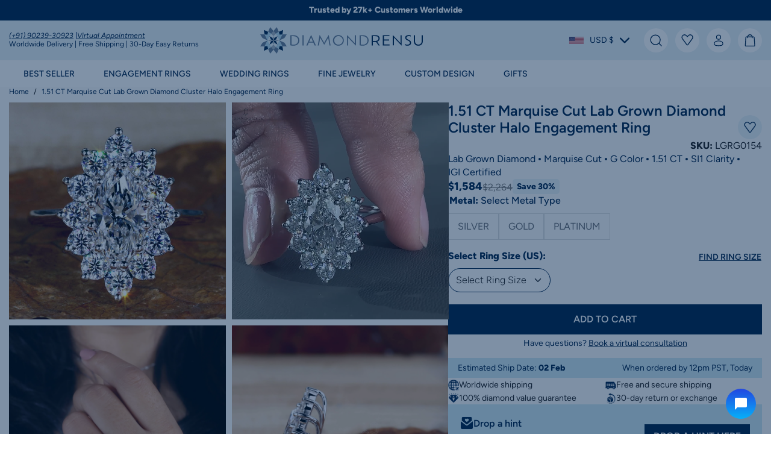

--- FILE ---
content_type: text/html; charset=utf-8
request_url: https://diamondrensu.com/products/1-51-ct-marquise-cut-lab-grown-diamond-cluster-halo-engagement-ring
body_size: 92231
content:
<!doctype html>
<html class="no-js" lang="en">
  <head>
    
<meta charset="utf-8">
    <meta http-equiv="X-UA-Compatible" content="IE=edge">
    <meta name="viewport" content="width=device-width,initial-scale=1">
    <meta name="theme-color" content="">
    <link rel="canonical" href="https://diamondrensu.com/products/1-51-ct-marquise-cut-lab-grown-diamond-cluster-halo-engagement-ring">
    
    
    <script type="text/javascript">
        const LCPobserver = new PerformanceObserver((list) => {
            const entries = list.getEntries();
            const lastEntry = entries[entries.length - 1]; // Use the latest LCP candidate
            
        });
        LCPobserver.observe({ type: "largest-contentful-paint", buffered: true });window.observerSpeed = new MutationObserver((elements) => {
            elements.forEach(({ addedNodes: nodes }) => {
                nodes.forEach((e) => {
                    
                    if(e.nodeType == 1 && e.tagName == 'SCRIPT'){
                        if(e.src == ""){
                            if (e.textContent.includes('s.src = urls[i];')) {
                                // e.textContent = e.textContent.replace('s.src', 's.dataset.src');
                                if( e.textContent.includes("cdn1.stamped.io")){
    
                                }else{
                                    e.textContent = e.textContent.replace('s.src', 's.dataset.src');
                                }
                            } else if (e.textContent.includes('eventsListenerScript.src')) {
                                let finalText = ''
                                finalText = e.textContent.replace('eventsListenerScript.src', 'eventsListenerScript.dataset.src');
                                finalText = finalText.replace('scriptFallback.src','scriptFallback.dataset.src');
                                finalText = finalText.replace('script.src','script.dataset.src');
                                e.textContent = finalText;
                            } else if (e.textContent.includes('instafeedScript.src')) {
                                let finalText = ''
                                finalText = e.textContent.replace('instafeedScript.src', 'instafeedScript.dataset.src');
                                e.textContent = finalText;
                            } else if (e.nodeType == 1 && e.innerHTML.includes("PreviewBarInjector") || e.innerHTML.includes("adminBarInjector")) {
                                e.innerHTML = e.innerHTML.replace("DOMContentLoaded","asyncLazyLoad");
                            } else if(e.className == 'analytics' || e.className == 'boomerang' || e.innerText.includes("webPixelsManager") || e.id == 'web-pixels-manager-setup'){
                                e.setAttribute('type', 'text/lazyload');
                            }
                        }
                        
                        else if(e.src != undefined && e.src != null && e.src != "" && !e.src.includes("cdn/shop/") && !e.src.includes("/assets/") && !e.src.includes("tidio.co")){
                            e.setAttribute("data-src",e.src);
                            e.removeAttribute("defer");
                            e.removeAttribute("src");
                            e.removeAttribute("async");
                            
                        }
                    }
                    else if(e.nodeType == 1 && e.tagName == 'LINK') {if (e.href.includes('static.klaviyo.com') || e.href.includes('instafeed') || e.href.includes('accelerated-checkout-backwards-compat') || e.href.includes('klarna') || e.href.includes("cdn.shopify.com/extensions") || e.href.includes('preview-bar')) {
                            e.dataset.href = e.href;
                            e.removeAttribute('href');
                        }
                    } else if (e.nodeType == 1 && e.tagName == 'IFRAME' && (e.id.includes('web-pixel-sandbox') || e.src.includes('youtube.com/embed'))) { 
                        e.dataset.src = e.src; e.removeAttribute('src'); 
                    } else if (e.nodeType == 1 && e.tagName == 'A' && !e.href) {
                        e.role = "button";
                    } else if (e.nodeType == 1 && e.tagName == 'SPAN' && e.classList.contains('swiper-pagination-bullet')) {
                        e.removeAttribute('role');
                        e.removeAttribute('aria-label');
                        e.removeAttribute('tabindex');
                    }
                });
            });
        });
        observerSpeed.observe(document.head, { childList: !0, subtree: !0 });
    </script>    

<link rel="preconnect" href="https://cdn.shopify.com" crossorigin>
<link rel="preconnect" href="https://monorail-edge.shopifysvc.com" crossorigin><link rel="dns-prefetch" href="https://www.googletagmanager.com">
<link rel="dns-prefetch" href="https://www.google-analytics.com">
<link rel="dns-prefetch" href="https://static.klaviyo.com">
<link rel="dns-prefetch" href="https://code.tidio.co">
<link rel="dns-prefetch" href="https://cdn.judge.me">

<link rel="dns-prefetch" href="https://connect.facebook.net"><link href="//diamondrensu.com/cdn/shop/t/277/assets/Figtree-Regular.woff2?v=68900651923922769921758796749" as="font" type="font/woff2" crossorigin="anonymous" rel="preload">
<link href="//diamondrensu.com/cdn/shop/t/277/assets/Figtree-SemiBold.woff2?v=55409441203560275231758796746" as="font" type="font/woff2" crossorigin="anonymous" rel="preload">
<link href="//diamondrensu.com/cdn/shop/t/277/assets/global.css?v=20164101755775289501760438249" as="style" rel="preload">
<link href="//diamondrensu.com/cdn/shop/t/277/assets/utilities.css?v=87483427997935312421758796749" as="style" rel="preload">


    <link href="//diamondrensu.com/cdn/shop/products/00000_eca70536-8b56-4d3a-8e1a-6e096803fa34.jpg?v=1745345133" rel="preload">
<script type="text/lazyload">
      window.dataLayer = window.dataLayer || [];
    </script>
    <script data-src="//diamondrensu.com/cdn/shop/t/277/assets/tracking-snippet.js?v=97091113858511472061758796749"></script><link rel="shortcut icon" type="image/png" href="//diamondrensu.com/cdn/shop/files/diamondrensur-favicon-32x32.png?crop=center&height=32&v=1706505953&width=32">
      <link rel="icon" type="image/png" href="//diamondrensu.com/cdn/shop/files/diamondrensur-favicon-32x32.png?crop=center&height=192&v=1706505953&width=192">
      <link rel="apple-touch-icon" href="//diamondrensu.com/cdn/shop/files/diamondrensur-favicon-32x32.png?crop=center&height=152&v=1706505953&width=152" sizes="152x152">
      <link rel="apple-touch-icon-precomposed" href="//diamondrensu.com/cdn/shop/files/diamondrensur-favicon-32x32.png?crop=center&height=180&v=1706505953&width=180" sizes="180x180"><title>Marquise Cut Lab Grown Diamond Cluster Halo Engagement Ring</title>

    
      <meta name="description" content="Get the marquise lab grown diamond cluster halo engagement ring for your significant other. She&#39;ll adore the marquise cut lab grown diamond ring. Order Now!">
    


<meta property="og:site_name" content="Diamondrensu">
<meta property="og:url" content="https://diamondrensu.com/products/1-51-ct-marquise-cut-lab-grown-diamond-cluster-halo-engagement-ring">
<meta property="og:title" content="Marquise Cut Lab Grown Diamond Cluster Halo Engagement Ring">
<meta property="og:type" content="product">
<meta property="og:description" content="Get the marquise lab grown diamond cluster halo engagement ring for your significant other. She&#39;ll adore the marquise cut lab grown diamond ring. Order Now!"><meta property="og:image" content="http://diamondrensu.com/cdn/shop/products/00000_eca70536-8b56-4d3a-8e1a-6e096803fa34.jpg?v=1745345133">
  <meta property="og:image:secure_url" content="https://diamondrensu.com/cdn/shop/products/00000_eca70536-8b56-4d3a-8e1a-6e096803fa34.jpg?v=1745345133">
  <meta property="og:image:width" content="1437">
  <meta property="og:image:height" content="1437">
<meta property="og:price:amount" content="1,584">
  <meta property="og:price:currency" content="USD"><meta name="twitter:site" content="@diamondrensu"><meta name="twitter:card" content="summary_large_image">
<meta name="twitter:title" content="Marquise Cut Lab Grown Diamond Cluster Halo Engagement Ring">
<meta name="twitter:description" content="Get the marquise lab grown diamond cluster halo engagement ring for your significant other. She&#39;ll adore the marquise cut lab grown diamond ring. Order Now!">
<meta name="google-site-verification" content="4hAw2WL4edjwukh_73gjjhWklsPjSs0avPK0jblkqPw" />

    <script type="text/javascript" id="pubsub-js">
      const ON_CHANGE_DEBOUNCE_TIMER=300,subscribers={},PUB_SUB_EVENTS={cartUpdate:"cart-update",variantChange:"variant-change",productATC:"product-atc",optionChange:"option-change"};class EventBus{constructor(){this.subscribers={}}subscribe(eventName,callback){return this.subscribers[eventName]===void 0&&(this.subscribers[eventName]=[]),this.subscribers[eventName].includes(callback)||this.subscribers[eventName].push(callback),()=>{this.subscribers[eventName]=this.subscribers[eventName].filter(cb=>cb!==callback)}}publish(eventName,data){this.subscribers[eventName]&&this.subscribers[eventName].forEach(callback=>{callback(data)})}}const eventBus=new EventBus;
//# sourceMappingURL=/s/files/1/0720/7383/8729/t/3/assets/pubsub.js.map?v=22900831851431228641760447915

    </script>

    <script>window.performance && window.performance.mark && window.performance.mark('shopify.content_for_header.start');</script><meta name="google-site-verification" content="3pVGS1pPKvgJnWR_vSOG1d51CJHK7eQ1Yq8bwaPwmPo">
<meta name="facebook-domain-verification" content="fnqryyff2k5ylcmtjgecw7myui17s4">
<meta id="shopify-digital-wallet" name="shopify-digital-wallet" content="/27450146891/digital_wallets/dialog">
<meta name="shopify-checkout-api-token" content="cdb21e0e021c0e80f777fed7af0ea4b6">
<meta id="in-context-paypal-metadata" data-shop-id="27450146891" data-venmo-supported="false" data-environment="production" data-locale="en_US" data-paypal-v4="true" data-currency="USD">
<link rel="alternate" type="application/json+oembed" href="https://diamondrensu.com/products/1-51-ct-marquise-cut-lab-grown-diamond-cluster-halo-engagement-ring.oembed">
<script async="async" src="/checkouts/internal/preloads.js?locale=en-US"></script>
<link rel="preconnect" href="https://shop.app" crossorigin="anonymous">
<script async="async" src="https://shop.app/checkouts/internal/preloads.js?locale=en-US&shop_id=27450146891" crossorigin="anonymous"></script>
<script id="apple-pay-shop-capabilities" type="application/json">{"shopId":27450146891,"countryCode":"GB","currencyCode":"USD","merchantCapabilities":["supports3DS"],"merchantId":"gid:\/\/shopify\/Shop\/27450146891","merchantName":"Diamondrensu","requiredBillingContactFields":["postalAddress","email"],"requiredShippingContactFields":["postalAddress","email"],"shippingType":"shipping","supportedNetworks":["visa","maestro","masterCard","amex","discover","elo"],"total":{"type":"pending","label":"Diamondrensu","amount":"1.00"},"shopifyPaymentsEnabled":true,"supportsSubscriptions":true}</script>
<script id="shopify-features" type="application/json">{"accessToken":"cdb21e0e021c0e80f777fed7af0ea4b6","betas":["rich-media-storefront-analytics"],"domain":"diamondrensu.com","predictiveSearch":true,"shopId":27450146891,"locale":"en"}</script>
<script>var Shopify = Shopify || {};
Shopify.shop = "diamondrensu-new.myshopify.com";
Shopify.locale = "en";
Shopify.currency = {"active":"USD","rate":"1.0"};
Shopify.country = "US";
Shopify.theme = {"name":"Diamendrensu-New\/main","id":178516001055,"schema_name":"Fluid Framework","schema_version":"3.0.0","theme_store_id":null,"role":"main"};
Shopify.theme.handle = "null";
Shopify.theme.style = {"id":null,"handle":null};
Shopify.cdnHost = "diamondrensu.com/cdn";
Shopify.routes = Shopify.routes || {};
Shopify.routes.root = "/";</script>
<script type="module">!function(o){(o.Shopify=o.Shopify||{}).modules=!0}(window);</script>
<script>!function(o){function n(){var o=[];function n(){o.push(Array.prototype.slice.apply(arguments))}return n.q=o,n}var t=o.Shopify=o.Shopify||{};t.loadFeatures=n(),t.autoloadFeatures=n()}(window);</script>
<script>
  window.ShopifyPay = window.ShopifyPay || {};
  window.ShopifyPay.apiHost = "shop.app\/pay";
  window.ShopifyPay.redirectState = null;
</script>
<script id="shop-js-analytics" type="application/json">{"pageType":"product"}</script>
<script defer="defer" async type="module" src="//diamondrensu.com/cdn/shopifycloud/shop-js/modules/v2/client.init-shop-cart-sync_BdyHc3Nr.en.esm.js"></script>
<script defer="defer" async type="module" src="//diamondrensu.com/cdn/shopifycloud/shop-js/modules/v2/chunk.common_Daul8nwZ.esm.js"></script>
<script type="module">
  await import("//diamondrensu.com/cdn/shopifycloud/shop-js/modules/v2/client.init-shop-cart-sync_BdyHc3Nr.en.esm.js");
await import("//diamondrensu.com/cdn/shopifycloud/shop-js/modules/v2/chunk.common_Daul8nwZ.esm.js");

  window.Shopify.SignInWithShop?.initShopCartSync?.({"fedCMEnabled":true,"windoidEnabled":true});

</script>
<script>
  window.Shopify = window.Shopify || {};
  if (!window.Shopify.featureAssets) window.Shopify.featureAssets = {};
  window.Shopify.featureAssets['shop-js'] = {"shop-cart-sync":["modules/v2/client.shop-cart-sync_QYOiDySF.en.esm.js","modules/v2/chunk.common_Daul8nwZ.esm.js"],"init-fed-cm":["modules/v2/client.init-fed-cm_DchLp9rc.en.esm.js","modules/v2/chunk.common_Daul8nwZ.esm.js"],"shop-button":["modules/v2/client.shop-button_OV7bAJc5.en.esm.js","modules/v2/chunk.common_Daul8nwZ.esm.js"],"init-windoid":["modules/v2/client.init-windoid_DwxFKQ8e.en.esm.js","modules/v2/chunk.common_Daul8nwZ.esm.js"],"shop-cash-offers":["modules/v2/client.shop-cash-offers_DWtL6Bq3.en.esm.js","modules/v2/chunk.common_Daul8nwZ.esm.js","modules/v2/chunk.modal_CQq8HTM6.esm.js"],"shop-toast-manager":["modules/v2/client.shop-toast-manager_CX9r1SjA.en.esm.js","modules/v2/chunk.common_Daul8nwZ.esm.js"],"init-shop-email-lookup-coordinator":["modules/v2/client.init-shop-email-lookup-coordinator_UhKnw74l.en.esm.js","modules/v2/chunk.common_Daul8nwZ.esm.js"],"pay-button":["modules/v2/client.pay-button_DzxNnLDY.en.esm.js","modules/v2/chunk.common_Daul8nwZ.esm.js"],"avatar":["modules/v2/client.avatar_BTnouDA3.en.esm.js"],"init-shop-cart-sync":["modules/v2/client.init-shop-cart-sync_BdyHc3Nr.en.esm.js","modules/v2/chunk.common_Daul8nwZ.esm.js"],"shop-login-button":["modules/v2/client.shop-login-button_D8B466_1.en.esm.js","modules/v2/chunk.common_Daul8nwZ.esm.js","modules/v2/chunk.modal_CQq8HTM6.esm.js"],"init-customer-accounts-sign-up":["modules/v2/client.init-customer-accounts-sign-up_C8fpPm4i.en.esm.js","modules/v2/client.shop-login-button_D8B466_1.en.esm.js","modules/v2/chunk.common_Daul8nwZ.esm.js","modules/v2/chunk.modal_CQq8HTM6.esm.js"],"init-shop-for-new-customer-accounts":["modules/v2/client.init-shop-for-new-customer-accounts_CVTO0Ztu.en.esm.js","modules/v2/client.shop-login-button_D8B466_1.en.esm.js","modules/v2/chunk.common_Daul8nwZ.esm.js","modules/v2/chunk.modal_CQq8HTM6.esm.js"],"init-customer-accounts":["modules/v2/client.init-customer-accounts_dRgKMfrE.en.esm.js","modules/v2/client.shop-login-button_D8B466_1.en.esm.js","modules/v2/chunk.common_Daul8nwZ.esm.js","modules/v2/chunk.modal_CQq8HTM6.esm.js"],"shop-follow-button":["modules/v2/client.shop-follow-button_CkZpjEct.en.esm.js","modules/v2/chunk.common_Daul8nwZ.esm.js","modules/v2/chunk.modal_CQq8HTM6.esm.js"],"lead-capture":["modules/v2/client.lead-capture_BntHBhfp.en.esm.js","modules/v2/chunk.common_Daul8nwZ.esm.js","modules/v2/chunk.modal_CQq8HTM6.esm.js"],"checkout-modal":["modules/v2/client.checkout-modal_CfxcYbTm.en.esm.js","modules/v2/chunk.common_Daul8nwZ.esm.js","modules/v2/chunk.modal_CQq8HTM6.esm.js"],"shop-login":["modules/v2/client.shop-login_Da4GZ2H6.en.esm.js","modules/v2/chunk.common_Daul8nwZ.esm.js","modules/v2/chunk.modal_CQq8HTM6.esm.js"],"payment-terms":["modules/v2/client.payment-terms_MV4M3zvL.en.esm.js","modules/v2/chunk.common_Daul8nwZ.esm.js","modules/v2/chunk.modal_CQq8HTM6.esm.js"]};
</script>
<script>(function() {
  var isLoaded = false;
  function asyncLoad() {
    if (isLoaded) return;
    isLoaded = true;
    var urls = ["https:\/\/formbuilder.hulkapps.com\/skeletopapp.js?shop=diamondrensu-new.myshopify.com","\/\/code.tidio.co\/k57qrcx7osmj13qbz3hx841fg219miif.js?shop=diamondrensu-new.myshopify.com","\/\/cdn.shopify.com\/proxy\/7062929fe9c2458db7af7c510f9c3a3f35a76252c9128b53b3e971420cf4ec4f\/d11gyepaze0qmc.cloudfront.net\/assets\/js\/order-lookup-by-hulkapps.js?shop=diamondrensu-new.myshopify.com\u0026sp-cache-control=cHVibGljLCBtYXgtYWdlPTkwMA","https:\/\/d1639lhkj5l89m.cloudfront.net\/js\/storefront\/uppromote.js?shop=diamondrensu-new.myshopify.com","https:\/\/static.klaviyo.com\/onsite\/js\/klaviyo.js?company_id=HjgktP\u0026shop=diamondrensu-new.myshopify.com","https:\/\/ecommplugins-scripts.trustpilot.com\/v2.1\/js\/header.min.js?settings=eyJrZXkiOiJUc1BUR3I4V2xtYUpuUG9oIiwicyI6InNrdSJ9\u0026v=2.5\u0026shop=diamondrensu-new.myshopify.com","https:\/\/ecommplugins-scripts.trustpilot.com\/v2.1\/js\/success.min.js?settings=eyJrZXkiOiJUc1BUR3I4V2xtYUpuUG9oIiwicyI6InNrdSIsInQiOlsib3JkZXJzL2Z1bGZpbGxlZCJdLCJ2IjoiIiwiYSI6IiJ9\u0026shop=diamondrensu-new.myshopify.com","https:\/\/ecommplugins-trustboxsettings.trustpilot.com\/diamondrensu-new.myshopify.com.js?settings=1763052562800\u0026shop=diamondrensu-new.myshopify.com","https:\/\/cdn.pushowl.com\/latest\/sdks\/pushowl-shopify.js?subdomain=diamondrensu-new\u0026environment=production\u0026guid=f0098e24-815f-4b45-9fef-c2e6db47bf2a\u0026shop=diamondrensu-new.myshopify.com","https:\/\/services.blend-ai.com\/pulse?shop=diamondrensu-new.myshopify.com"];
    for (var i = 0; i < urls.length; i++) {
      var s = document.createElement('script');
      s.type = 'text/javascript';
      s.async = true;
      s.src = urls[i];
      var x = document.getElementsByTagName('script')[0];
      x.parentNode.insertBefore(s, x);
    }
  };
  if(window.attachEvent) {
    window.attachEvent('onload', asyncLoad);
  } else {
    window.addEventListener('load', asyncLoad, false);
  }
})();</script>
<script id="__st">var __st={"a":27450146891,"offset":19800,"reqid":"361e8f59-98a9-4c7d-82a0-3c4345eb52ee-1769001954","pageurl":"diamondrensu.com\/products\/1-51-ct-marquise-cut-lab-grown-diamond-cluster-halo-engagement-ring","u":"5a7dfcd675b2","p":"product","rtyp":"product","rid":8033972289823};</script>
<script>window.ShopifyPaypalV4VisibilityTracking = true;</script>
<script id="captcha-bootstrap">!function(){'use strict';const t='contact',e='account',n='new_comment',o=[[t,t],['blogs',n],['comments',n],[t,'customer']],c=[[e,'customer_login'],[e,'guest_login'],[e,'recover_customer_password'],[e,'create_customer']],r=t=>t.map((([t,e])=>`form[action*='/${t}']:not([data-nocaptcha='true']) input[name='form_type'][value='${e}']`)).join(','),a=t=>()=>t?[...document.querySelectorAll(t)].map((t=>t.form)):[];function s(){const t=[...o],e=r(t);return a(e)}const i='password',u='form_key',d=['recaptcha-v3-token','g-recaptcha-response','h-captcha-response',i],f=()=>{try{return window.sessionStorage}catch{return}},m='__shopify_v',_=t=>t.elements[u];function p(t,e,n=!1){try{const o=window.sessionStorage,c=JSON.parse(o.getItem(e)),{data:r}=function(t){const{data:e,action:n}=t;return t[m]||n?{data:e,action:n}:{data:t,action:n}}(c);for(const[e,n]of Object.entries(r))t.elements[e]&&(t.elements[e].value=n);n&&o.removeItem(e)}catch(o){console.error('form repopulation failed',{error:o})}}const l='form_type',E='cptcha';function T(t){t.dataset[E]=!0}const w=window,h=w.document,L='Shopify',v='ce_forms',y='captcha';let A=!1;((t,e)=>{const n=(g='f06e6c50-85a8-45c8-87d0-21a2b65856fe',I='https://cdn.shopify.com/shopifycloud/storefront-forms-hcaptcha/ce_storefront_forms_captcha_hcaptcha.v1.5.2.iife.js',D={infoText:'Protected by hCaptcha',privacyText:'Privacy',termsText:'Terms'},(t,e,n)=>{const o=w[L][v],c=o.bindForm;if(c)return c(t,g,e,D).then(n);var r;o.q.push([[t,g,e,D],n]),r=I,A||(h.body.append(Object.assign(h.createElement('script'),{id:'captcha-provider',async:!0,src:r})),A=!0)});var g,I,D;w[L]=w[L]||{},w[L][v]=w[L][v]||{},w[L][v].q=[],w[L][y]=w[L][y]||{},w[L][y].protect=function(t,e){n(t,void 0,e),T(t)},Object.freeze(w[L][y]),function(t,e,n,w,h,L){const[v,y,A,g]=function(t,e,n){const i=e?o:[],u=t?c:[],d=[...i,...u],f=r(d),m=r(i),_=r(d.filter((([t,e])=>n.includes(e))));return[a(f),a(m),a(_),s()]}(w,h,L),I=t=>{const e=t.target;return e instanceof HTMLFormElement?e:e&&e.form},D=t=>v().includes(t);t.addEventListener('submit',(t=>{const e=I(t);if(!e)return;const n=D(e)&&!e.dataset.hcaptchaBound&&!e.dataset.recaptchaBound,o=_(e),c=g().includes(e)&&(!o||!o.value);(n||c)&&t.preventDefault(),c&&!n&&(function(t){try{if(!f())return;!function(t){const e=f();if(!e)return;const n=_(t);if(!n)return;const o=n.value;o&&e.removeItem(o)}(t);const e=Array.from(Array(32),(()=>Math.random().toString(36)[2])).join('');!function(t,e){_(t)||t.append(Object.assign(document.createElement('input'),{type:'hidden',name:u})),t.elements[u].value=e}(t,e),function(t,e){const n=f();if(!n)return;const o=[...t.querySelectorAll(`input[type='${i}']`)].map((({name:t})=>t)),c=[...d,...o],r={};for(const[a,s]of new FormData(t).entries())c.includes(a)||(r[a]=s);n.setItem(e,JSON.stringify({[m]:1,action:t.action,data:r}))}(t,e)}catch(e){console.error('failed to persist form',e)}}(e),e.submit())}));const S=(t,e)=>{t&&!t.dataset[E]&&(n(t,e.some((e=>e===t))),T(t))};for(const o of['focusin','change'])t.addEventListener(o,(t=>{const e=I(t);D(e)&&S(e,y())}));const B=e.get('form_key'),M=e.get(l),P=B&&M;t.addEventListener('DOMContentLoaded',(()=>{const t=y();if(P)for(const e of t)e.elements[l].value===M&&p(e,B);[...new Set([...A(),...v().filter((t=>'true'===t.dataset.shopifyCaptcha))])].forEach((e=>S(e,t)))}))}(h,new URLSearchParams(w.location.search),n,t,e,['guest_login'])})(!0,!0)}();</script>
<script integrity="sha256-4kQ18oKyAcykRKYeNunJcIwy7WH5gtpwJnB7kiuLZ1E=" data-source-attribution="shopify.loadfeatures" defer="defer" src="//diamondrensu.com/cdn/shopifycloud/storefront/assets/storefront/load_feature-a0a9edcb.js" crossorigin="anonymous"></script>
<script crossorigin="anonymous" defer="defer" src="//diamondrensu.com/cdn/shopifycloud/storefront/assets/shopify_pay/storefront-65b4c6d7.js?v=20250812"></script>
<script data-source-attribution="shopify.dynamic_checkout.dynamic.init">var Shopify=Shopify||{};Shopify.PaymentButton=Shopify.PaymentButton||{isStorefrontPortableWallets:!0,init:function(){window.Shopify.PaymentButton.init=function(){};var t=document.createElement("script");t.src="https://diamondrensu.com/cdn/shopifycloud/portable-wallets/latest/portable-wallets.en.js",t.type="module",document.head.appendChild(t)}};
</script>
<script data-source-attribution="shopify.dynamic_checkout.buyer_consent">
  function portableWalletsHideBuyerConsent(e){var t=document.getElementById("shopify-buyer-consent"),n=document.getElementById("shopify-subscription-policy-button");t&&n&&(t.classList.add("hidden"),t.setAttribute("aria-hidden","true"),n.removeEventListener("click",e))}function portableWalletsShowBuyerConsent(e){var t=document.getElementById("shopify-buyer-consent"),n=document.getElementById("shopify-subscription-policy-button");t&&n&&(t.classList.remove("hidden"),t.removeAttribute("aria-hidden"),n.addEventListener("click",e))}window.Shopify?.PaymentButton&&(window.Shopify.PaymentButton.hideBuyerConsent=portableWalletsHideBuyerConsent,window.Shopify.PaymentButton.showBuyerConsent=portableWalletsShowBuyerConsent);
</script>
<script data-source-attribution="shopify.dynamic_checkout.cart.bootstrap">document.addEventListener("DOMContentLoaded",(function(){function t(){return document.querySelector("shopify-accelerated-checkout-cart, shopify-accelerated-checkout")}if(t())Shopify.PaymentButton.init();else{new MutationObserver((function(e,n){t()&&(Shopify.PaymentButton.init(),n.disconnect())})).observe(document.body,{childList:!0,subtree:!0})}}));
</script>
<script id='scb4127' type='text/javascript' async='' src='https://diamondrensu.com/cdn/shopifycloud/privacy-banner/storefront-banner.js'></script><link id="shopify-accelerated-checkout-styles" rel="stylesheet" media="screen" href="https://diamondrensu.com/cdn/shopifycloud/portable-wallets/latest/accelerated-checkout-backwards-compat.css" crossorigin="anonymous">
<style id="shopify-accelerated-checkout-cart">
        #shopify-buyer-consent {
  margin-top: 1em;
  display: inline-block;
  width: 100%;
}

#shopify-buyer-consent.hidden {
  display: none;
}

#shopify-subscription-policy-button {
  background: none;
  border: none;
  padding: 0;
  text-decoration: underline;
  font-size: inherit;
  cursor: pointer;
}

#shopify-subscription-policy-button::before {
  box-shadow: none;
}

      </style>
<link rel="stylesheet" media="screen" href="//diamondrensu.com/cdn/shop/t/277/compiled_assets/styles.css?v=177610">
<script>window.performance && window.performance.mark && window.performance.mark('shopify.content_for_header.end');</script>
<svg xmlns="http://www.w3.org/2000/svg" class="d-none">

    <symbol viewBox="0 0 14 17" fill="none" id="icon-user">
        <path d="M7 7C8.65685 7 10 5.65685 10 4C10 2.34315 8.65685 1 7 1C5.34315 1 4 2.34315 4 4C4 5.65685 5.34315 7 7 7Z" stroke="currentColor" stroke-width="1"/>
        <path d="M13 12.625C13 14.4887 13 16 7 16C1 16 1 14.4887 1 12.625C1 10.7612 3.6865 9.24998 7 9.24998C10.3135 9.24998 13 10.7612 13 12.625Z" stroke="currentColor" stroke-width="1"/>
    </symbol>

    <symbol viewBox="0 0 20 20" fill="none" id="icon-search">
        <path class="st0" d="M9.1,17.1c4.4,0,8-3.6,8-8S13.5,1.1,9.1,1.1,1.1,4.7,1.1,9.1s3.6,8,8,8Z"  stroke-width="1.35" stroke-linecap="round" stroke-linejoin="round"  stroke="currentColor"/>
        <path class="st0" d="M19.1,19.1l-4.3-4.4"  stroke-width="1.35" stroke-linecap="round" stroke-linejoin="round"  stroke="currentColor"/>
    </symbol>

    <symbol viewBox="0 0 21.5 21.5" fill="none" id="icon-cart">
        <path d="M6.6,6.1S6.2.7,10.8.7s4.2,5.5,4.2,5.5M2.5,19.8l.9-14.2c0-.6.6-1.1,1.2-1.1h12.6c.6,0,1.1.5,1.2,1.1.3,5,.9,13.4.9,14.2s-.6,1.1-.9,1.1H3.4c-.7,0-.9-.7-.9-1.1Z" stroke="currentColor" stroke-width="1.4" stroke-linecap="round" stroke-linejoin="round" />
    </symbol>

    <symbol viewBox="0 0 20 20" fill="none" id="icon-heart">
        <path d="M1.6151 8.1488L8.84855 18.0298C9.28003 18.6192 10.16 18.6192 10.5914 18.0298L14.58 12.5814L17.8249 8.1488C18.8052 6.80963 18.8959 5.01589 18.0555 3.58471C16.6336 1.16297 13.2701 0.816761 11.3846 2.89805L9.72 4.73549L8.05542 2.89805C6.16994 0.81676 2.80643 1.16297 1.38445 3.58471C0.544104 5.01589 0.634751 6.80963 1.6151 8.1488Z" stroke="#00254E" stroke-width="1.35" stroke-linecap="round" stroke-linejoin="round"/>
    </symbol>

    <symbol viewBox="0 0 28 28" fill="none" id="icon-eye">
        <path d="M14,24C7.7,24,2,20.1,0,14.3c0-.2,0-.4,0-.7C2,7.9,7.7,4,14,4s12,3.9,13.9,9.7c0,.2,0,.4,0,.7-2,5.8-7.6,9.7-13.9,9.7ZM2.1,14c1.8,4.8,6.6,8,11.9,8s10.1-3.2,11.9-8c-1.8-4.8-6.6-8-11.9-8S3.9,9.2,2.1,14Z" fill="currentColor"/>
        <path d="M14,20c-3.3,0-6-2.7-6-6s2.7-6,6-6,6,2.7,6,6-2.7,6-6,6ZM14,10c-2.2,0-4,1.8-4,4s1.8,4,4,4,4-1.8,4-4-1.8-4-4-4Z" fill="currentColor"/>
    </symbol>

    <symbol viewBox="0 0 40 40" fill="none" id="icon-close">
        <path d="M39.4,36.6c.8.8.8,2,0,2.8s-1,.6-1.4.6-1-.2-1.4-.6l-16.6-16.6L3.4,39.4c-.4.4-1,.6-1.4.6s-1-.2-1.4-.6c-.8-.8-.8-2,0-2.8l16.6-16.6L.6,3.4C-.2,2.6-.2,1.4.6.6S2.6-.2,3.4.6l16.6,16.6L36.6.6c.8-.8,2-.8,2.8,0s.8,2,0,2.8l-16.6,16.6,16.6,16.6Z" fill="currentColor"/>
    </symbol>

    <symbol viewBox="0 0 14 2" fill="none" id="icon-minus">
        <path d="M13 1L1 1" stroke="currentColor" stroke-width="1.5" stroke-linecap="round"/>
    </symbol>

    <symbol viewBox="0 0 14 15" fill="none" id="icon-plus">
        <path d="M13 7.5L1 7.5" stroke="currentColor" stroke-width="1.5" stroke-linecap="round"/>
        <path d="M7 13.5L7 1.5" stroke="currentColor" stroke-width="1.5" stroke-linecap="round"/>
    </symbol>

    <symbol viewBox="0 0 17 15" fill="none" id="icon-menu">
        <path d="M1 1H16" stroke="currentColor" stroke-width="1" stroke-linecap="round" stroke-linejoin="round"/>
        <path d="M1 7.5H16" stroke="currentColor" stroke-width="1" stroke-linecap="round" stroke-linejoin="round"/>
        <path d="M1 14H16" stroke="currentColor" stroke-width="1" stroke-linecap="round" stroke-linejoin="round"/>
    </symbol>    

    <symbol viewBox="0 0 40 40" fill="none" id="icon-arrow-left">
        <path d="M28.6,40c-.8,0-1.5-.3-2-.8L9.4,22c-1.1-1.1-1.1-2.9,0-4L26.6.7c1.2-1,3-.9,4,.3.9,1.1.9,2.7,0,3.7l-15.2,15.2,15.2,15.2c1.1,1.1,1.1,2.9,0,4.1-.5.5-1.3.8-2,.8Z" fill="currentColor"/>
    </symbol>

    <symbol viewBox="0 0 40 40" fill="none" id="icon-arrow-right">
        <path d="M9.4,39.2c-1.1-1.1-1.1-2.9,0-4.1l15.2-15.2L9.4,4.7c-.9-1.1-.9-2.7,0-3.7,1-1.2,2.8-1.3,4-.3l17.2,17.2c1.1,1.1,1.1,2.9,0,4l-17.2,17.2c-.5.5-1.3.8-2,.8-.8,0-1.5-.3-2-.8Z" fill="currentColor"/>
    </symbol>

    <symbol viewBox="0 0 40 40" fill="none" id="icon-arrow-down">
        <path d="M40,11.4c0,.8-.3,1.5-.8,2l-17.2,17.2c-1.1,1.1-2.9,1.1-4,0L.7,13.4c-1-1.2-.9-3,.3-4,1.1-.9,2.7-.9,3.7,0l15.2,15.2,15.2-15.2c1.1-1.1,2.9-1.1,4.1,0,.5.5.8,1.3.8,2Z" fill="currentColor"/>
    </symbol>

    <symbol viewBox="0 0 40 40" fill="none" id="icon-arrow-up">
        <path d="M39.2,30.6c-1.1,1.1-2.9,1.1-4.1,0l-15.2-15.2-15.2,15.2c-1.1.9-2.7.9-3.7,0-1.2-1-1.3-2.8-.3-4L17.9,9.4c1.1-1.1,2.9-1.1,4,0l17.2,17.2c.5.5.8,1.3.8,2,0,.8-.3,1.5-.8,2Z" fill="currentColor"/>
    </symbol>

    <symbol viewBox="0 0 40 40" fill="none" id="icon-arrow-next">
        <path d="M1.8,18.2C.8,18.2,0,19,0,20s.8,1.8,1.8,1.8h32s-9.6,9.6-9.6,9.6c-.7.7-.7,1.8,0,2.5.7.7,1.8.7,2.6,0l12.7-12.7c.7-.7.7-1.9,0-2.6l-12.7-12.7s0,0,0,0c-.7-.7-1.9-.7-2.6,0-.7.7-.7,1.9,0,2.6l9.6,9.6H1.8Z" fill="currentColor"/>
    </symbol>

    <symbol viewBox="0 0 40 40" fill="none" id="icon-arrow-prev">
        <path d="M38.2,18.2H6.2l9.6-9.6c.7-.7.7-1.8,0-2.6-.7-.7-1.8-.7-2.6,0,0,0,0,0,0,0L.5,18.7c-.7.7-.7,1.9,0,2.6l12.7,12.7c.7.7,1.9.7,2.6,0,.7-.7.7-1.8,0-2.5l-9.6-9.6h32c1,0,1.8-.8,1.8-1.8s-.8-1.8-1.8-1.8h0Z" fill="currentColor"/>
    </symbol>

    <symbol viewBox="0 0 40 40" fill="none" id="icon-facebook">
        <path d="M10.6,23.2h4.2v15.5c0,.7.6,1.3,1.3,1.3h6.7c.7,0,1.3-.6,1.3-1.2v-15.5h4c.6,0,1.2-.5,1.2-1.1l.8-6.7c0-.7-.5-1.4-1.2-1.4h-4.8c.2-4.1-.7-5.3,2-5.3,1.8-.2,4.7.7,4.7-1.3V1.5c0-.6-.5-1.2-1.1-1.2-.5,0-2.6-.3-5.2-.3-11.7,0-9.3,13-9.6,14.1h-4.2c-.7,0-1.3.6-1.3,1.3v6.7c0,.7.6,1.3,1.3,1.3h0ZM11.9,16.6h4.2c.7,0,1.3-.6,1.3-1.3v-5.3c0-4.8,2.6-7.6,7.1-7.6s2.8,0,3.7.1v3.6c-.7.3-6.6-1.5-6.6,4.5v4.6c0,.7.6,1.3,1.3,1.3h4.6l-.5,4.2h-4.1c-.7,0-1.3.6-1.3,1.3v15.5h-4.2v-15.5c0-.7-.6-1.3-1.3-1.3h-4.2v-4.2Z" fill="currentColor"/>
    </symbol>

    <symbol viewBox="0 0 40 40" fill="none" id="icon-instagram">
        <path d="M20.4,40c-.1,0-.3,0-.4,0-3.1,0-6,0-8.8-.2-2.6-.2-4.9-1-6.8-2.6-1.8-1.5-3-3.5-3.7-5.9C.1,29.1,0,27,0,25c0-1.5,0-3.2,0-5,0-1.8,0-3.5,0-5,0-2,0-4.1.6-6.3.6-2.5,1.9-4.5,3.7-5.9C6.2,1.3,8.6.4,11.1.2,14,0,16.9,0,20,0c3.1,0,6,0,8.8.2,2.6.2,4.9,1,6.8,2.6,1.8,1.5,3,3.5,3.7,5.9.5,2.1.6,4.2.6,6.3,0,1.5,0,3.2,0,5h0c0,1.8,0,3.5,0,5,0,2,0,4.1-.6,6.3-.6,2.5-1.9,4.5-3.7,5.9-1.9,1.5-4.2,2.4-6.8,2.6-2.7.2-5.5.2-8.5.2ZM20,36.9c3.1,0,5.9,0,8.7-.2,2-.1,3.6-.8,5-1.9,1.3-1,2.2-2.5,2.6-4.3.5-1.8.5-3.7.5-5.6,0-1.5,0-3.2,0-4.9,0-1.7,0-3.5,0-4.9,0-1.9,0-3.8-.5-5.6-.5-1.8-1.3-3.2-2.6-4.3-1.4-1.1-3.1-1.8-5-1.9-2.8-.2-5.6-.2-8.7-.2-3.1,0-5.9,0-8.7.2-2,.1-3.6.8-5,1.9-1.3,1-2.2,2.5-2.6,4.3-.5,1.8-.5,3.7-.5,5.6,0,1.5,0,3.2,0,4.9,0,1.7,0,3.5,0,4.9,0,1.9,0,3.8.5,5.6.5,1.8,1.3,3.2,2.6,4.3,1.4,1.1,3.1,1.8,5,1.9,2.8.2,5.6.2,8.7.2ZM19.9,29.8c-5.4,0-9.8-4.4-9.8-9.8s4.4-9.8,9.8-9.8,9.8,4.4,9.8,9.8-4.4,9.8-9.8,9.8ZM19.9,13.4c-3.7,0-6.6,3-6.6,6.6s3,6.6,6.6,6.6,6.6-3,6.6-6.6-3-6.6-6.6-6.6ZM30.8,7.1c-1.3,0-2.3,1-2.3,2.3s1,2.3,2.3,2.3,2.3-1,2.3-2.3-1-2.3-2.3-2.3Z" fill="currentColor"/>
    </symbol>
    <symbol viewBox="0 0 40 40" fill="none" id="icon-twitter">
        <path d="M23.7,16.9L38.3,0h-3.5l-12.7,14.7L12.1,0H.4l15.3,22.2L.4,40h3.5l13.4-15.5,10.7,15.5h11.7l-15.8-23.1h0ZM19,22.4l-1.5-2.2L5.1,2.6h5.3l9.9,14.2,1.5,2.2,12.9,18.5h-5.3l-10.5-15.1h0Z" fill="currentColor"/>
    </symbol>
    <symbol viewBox="0 0 40 40" fill="none" id="icon-linkedin">
        <path d="M9.3,12.6H1.8c-.6,0-1.2.5-1.2,1.2v25c0,.6.5,1.2,1.2,1.2h7.5c.6,0,1.2-.5,1.2-1.2V13.7c0-.6-.5-1.2-1.2-1.2h0ZM8.2,37.6H3V14.9h5.2v22.7ZM5.6,0C2.8,0,.6,2.2.6,4.9s2.2,4.9,4.9,4.9,4.9-2.2,4.9-4.9S8.3,0,5.6,0ZM5.6,7.5c-1.4,0-2.6-1.2-2.6-2.6s1.2-2.6,2.6-2.6,2.6,1.2,2.6,2.6-1.2,2.6-2.6,2.6ZM28.2,12.4c-1.8,0-3.5.4-5.1,1.2,0-.6-.6-1.1-1.2-1.1h-7.5c-.6,0-1.2.5-1.2,1.2v25c0,.6.5,1.2,1.2,1.2h7.5c.6,0,1.2-.5,1.2-1.2v-13.8c0-1.8,1.4-3.2,3.2-3.2s3.2,1.4,3.2,3.2v13.8c0,.6.5,1.2,1.2,1.2h7.5c.6,0,1.2-.5,1.2-1.2v-15.2c0-6.2-5-11.2-11.2-11.2ZM37,37.6h-5.2v-12.6c0-3.1-2.5-5.6-5.6-5.6s-5.6,2.5-5.6,5.6v12.6h-5.2V14.9h5.2v.9c0,.5.3.9.7,1.1.4.2.9,0,1.2,0,1.6-1.3,3.5-1.9,5.5-1.9,4.9,0,8.9,4,8.9,8.9v14.1-.2Z" fill="currentColor"/>
    </symbol>

    <symbol viewBox="0 0 40 40" fill="none" id="icon-youtube">
        <path d="M26.2,18.2l-8.8-4.8c-.5-.3-1.1-.3-1.6,0-.5.3-.8.8-.8,1.4v9.6c0,.6.3,1.1.8,1.4.3.2.5.2.8.2s.5,0,.8-.2l8.8-4.8c.5-.3.9-.8.9-1.4,0-.6-.3-1.1-.8-1.4ZM17.3,23.2v-7.2l6.6,3.6-6.6,3.6Z" fill="currentColor"/>
        <path d="M39.7,12h0c0-.3-.4-3.2-1.8-4.7-1.6-1.7-3.4-1.9-4.3-2,0,0-.1,0-.2,0h0c-5.3-.4-13.3-.4-13.4-.4h0s0,0,0,0c0,0-8.1,0-13.4.4h0c0,0-.1,0-.2,0-.9.1-2.7.3-4.3,2.1-1.3,1.4-1.7,4.2-1.7,4.6h0c0,.2-.3,3.4-.3,6.6v3c0,3.2.3,6.4.3,6.5h0c0,.3.4,3.1,1.8,4.6,1.5,1.7,3.4,1.9,4.5,2,.2,0,.3,0,.4,0h0c3.1.3,12.6.4,13,.5h0s0,0,0,0c0,0,8.1,0,13.4-.4h0c0,0,.1,0,.2,0,.9,0,2.7-.3,4.2-2,1.3-1.4,1.7-4.2,1.7-4.6h0c0-.2.3-3.4.3-6.6v-3c0-3.2-.3-6.4-.3-6.5ZM37.7,21.5c0,3-.3,6-.3,6.3,0,.8-.5,2.5-1.1,3.2-1,1.1-2,1.2-2.8,1.3,0,0-.2,0-.2,0-5.1.4-12.8.4-13.2.4-.4,0-9.8-.2-12.8-.4-.2,0-.3,0-.5,0-.9-.1-2.1-.2-3-1.3h0c-.6-.7-1-2.3-1.1-3.2,0-.2-.3-3.3-.3-6.3v-3c0-3,.3-6,.3-6.3.1-.9.5-2.6,1.1-3.2,1-1.1,2.1-1.3,2.8-1.3,0,0,.1,0,.2,0,5.2-.4,12.9-.4,13.2-.4.3,0,8,0,13.2.4,0,0,.1,0,.2,0,.7,0,1.8.2,2.9,1.3h0c.6.7,1,2.4,1.1,3.3,0,.2.3,3.3.3,6.3v3Z" fill="currentColor"/>
    </symbol>
    <symbol viewBox="0 0 40 40" fill="none" id="icon-pinterest">
        <path d="M35.2,10c-.6-2-1.6-3.8-3-5.3-1.4-1.5-2.9-2.6-4.8-3.4C25.3.4,22.8,0,20.4,0c-.9,0-1.7,0-2.5.2-2.3.3-4.4,1-6.2,2.1-2.4,1.4-4.3,3.3-5.6,5.6-.7,1.2-1.3,3.4-1.6,4.8-.3,1.7,0,4.5.6,6.2.8,2,1.5,2.9,3.2,4.2,0,0,1,.8,1.7.7,1.3,0,1.5-1.2,1.6-1.8,0-.1,0-.2,0-.3,0,0,0-.2,0-.3.2-.6.4-1.4,0-2.1-.2-.3-.3-.5-.5-.6,0,0-.2-.2-.2-.3-.6-.9-.9-2-.9-3.3s.4-3.3,1.2-4.7c1.4-2.7,3.8-4.4,6.9-4.9,1.8-.3,3.8-.2,5.3.3,1.4.4,2.6,1.2,3.5,2.3.9,1.1,1.4,2.5,1.5,4.2,0,1.1,0,2.2-.1,2.9-.3,2.8-1.1,5-2.4,6.6-1,1.3-2.2,2-3.4,2-.8,0-1.4-.1-2-.5-.5-.4-.8-.8-1-1.4-.2-.7,0-1.4.2-2.2h0c.2-.8.4-1.4.6-2,.3-1,.6-1.9.9-3.1.3-1.3.3-2.3.1-3.2-.3-1.1-.8-1.9-1.7-2.4-.9-.5-2.2-.6-3.3-.3-1.6.6-2.9,2-3.4,4-.3,1-.4,2.1-.2,3.2,0,.9.3,1.6.6,2.6,0,0,0,0,0,.1,0,0,0,.2,0,.2-.4,1.6-.8,3.2-1.1,4.7-.4,1.5-.7,3-1.1,4.5v.3c-.4,1.5-.8,3.1-.9,5v.8c-.1,1.5-.2,3,0,4.4,0,.3.1.9.7,1.1.2.1.4.2.5.2.5,0,1-.5,1.3-1,1.3-1.4,2.3-3.2,3.3-5.5.4-1,.7-2.1,1-3.2l.2-.6c.2-.8.4-1.5.6-2.3h0c.4.3.8.5,1.2.8,1,.6,2.1.9,3.4,1,1.1,0,2.4,0,3.7-.5,1-.3,2-.7,2.9-1.3,3.2-2.1,5.4-5.7,6.2-10.2.2-1.3.3-2.4.3-3.6,0-1.4-.2-2.6-.5-3.7ZM33.8,17c-.7,4.1-2.6,7.3-5.5,9.1-.8.5-1.6.9-2.5,1.1-1.2.3-2.2.5-3.1.4-1,0-1.9-.3-2.7-.8-.8-.4-1.3-.9-1.7-1.6l-1-1.7-.9,3.5c-.2.8-.4,1.5-.6,2.3l-.2.6c-.3,1-.5,2-.9,3-.8,2-1.8,3.6-2.9,4.9,0-1.1,0-2.3,0-3.5v-.8c.1-1.7.5-3.2.8-4.7v-.3c.4-1.5.8-3,1.1-4.5.4-1.6.7-3.1,1.1-4.7,0,0,0,0,0-.2,0-.3.2-.7,0-1-.3-.9-.5-1.6-.6-2.3,0-.9,0-1.8.2-2.6.4-1.5,1.3-2.6,2.4-2.9.3,0,.6-.1.8-.1.5,0,.9.1,1.1.3.5.3.8.7.9,1.4.1.6.1,1.4-.1,2.5-.2,1.1-.5,2-.8,3-.2.6-.4,1.3-.6,2h0c-.2,1-.5,2-.3,3.1.2,1,.8,1.8,1.6,2.4.8.6,1.8.9,3,.8,1.7,0,3.3-1,4.6-2.7,1.5-1.9,2.4-4.4,2.7-7.4,0-.8.2-2,.1-3.2-.1-2-.8-3.7-1.9-5.1-1.1-1.3-2.5-2.3-4.2-2.8-1.8-.6-4.1-.7-6.1-.4-3.6.6-6.4,2.6-8.1,5.7-.9,1.7-1.4,3.5-1.4,5.5s.4,3,1.2,4.2c.1.2.2.3.4.5.1.1.2.3.3.4,0,.1,0,.6-.2.8,0,.1,0,.2-.1.3,0,.1,0,.3,0,.4,0,.1,0,.4-.1.5-.2,0-.5-.3-.7-.4-1.4-1.1-2-1.8-2.7-3.5-.5-1.3-.8-3.9-.5-5.2.3-1.5.9-3.4,1.5-4.3,1.2-2.1,2.8-3.8,5-5,1.7-1,3.6-1.6,5.7-1.9.8-.1,1.6-.2,2.4-.2,2.1,0,4.3.3,6.2,1.1,1.7.7,3.1,1.7,4.3,3,1.2,1.3,2.1,2.8,2.6,4.6.3.9.4,2,.4,3.3,0,1.1,0,2.1-.3,3.4Z" fill="currentColor"/>
    </symbol>
    <symbol viewBox="0 0 40 40" fill="none" id="icon-tiktok">
        <path d="M36.3,8.8c-4.2,0-7.6-3.4-7.6-7.6s-.5-1.2-1.2-1.2h-6.3c-.6,0-1.2.5-1.2,1.2v25.7c0,2.5-2,4.5-4.5,4.5s-4.5-2-4.5-4.5,2-4.5,4.5-4.5,1.2-.5,1.2-1.2v-6.3c0-.6-.5-1.2-1.2-1.2-7.2,0-13.1,5.9-13.1,13.1s5.9,13.1,13.1,13.1,13.1-5.9,13.1-13.1v-11.4c2.3,1.2,4.9,1.9,7.6,1.9s1.2-.5,1.2-1.2v-6.3c0-.6-.5-1.2-1.2-1.2ZM35.1,15c-2.5-.2-4.9-1.1-6.9-2.6-.4-.3-.8-.3-1.2,0-.4.2-.6.6-.6,1v13.5c0,5.9-4.8,10.8-10.8,10.8s-10.8-4.8-10.8-10.8,4.2-10.1,9.6-10.7v4c-3.2.6-5.6,3.4-5.6,6.7s3.1,6.8,6.8,6.8,6.8-3.1,6.8-6.8V2.3h4c.5,4.6,4.2,8.2,8.7,8.7v4Z" fill="currentColor"/>
    </symbol>

    <symbol viewBox="0 0 40 40" fill="none" id="icon-snapchat">
        <path d="M5.3,33c.5,2,.9,2.8,3.6,2.4.8-.1,1.7-.3,2.9,0,1.9.3,7.1,6.9,14.4,1.1,1.4-1,2.2-1.6,5-1,1.2.2,2.8,0,3.5-2.4,7.2-1.3,5.7-5.3,3.5-5.6-3.8-.6-6.3-4.5-6.5-5.7.3-.2.8-.4,1.2-.5,6.1-2.1,2.7-7.3-1.4-5.7.3-4.3.4-7.8-3.2-11.1-3.8-3.5-9.6-3.7-13.4-2-6.6,2.9-6.6,8.5-6.3,13.2-2.6-1-4.4.4-4.7,1.9-.4,2.4,1.8,3.1,3.2,3.6.5.2,1.3.4,1.4.5-.1.2-1,3.9-6,5.6-1,.3-1.8.6-2.2,1.5-.2.5-.2,1.1,0,1.7.7,1.6,2.9,2.2,5.1,2.6h0ZM10.5,22.9c1.1-2.2-.3-3.4-2.7-4.2-.5-.2-1.4-.5-1.5-.8,0-.1.4-.3.7-.3,0,0,.4.1.6.2,7.9,3-1.4-9,8.3-13.2,3-1.3,7.7-1.2,10.7,1.6,4.7,4.4,1,10.9,3.1,11.8,1.5.7,2.9-.4,3.4-.4.4,0,.7.2.8.3,0,.3-1,.7-1.6.9-2.9,1-3.7,2.2-2.1,5.1,1.2,2.2,3.8,5,7.2,5.8-2.4,1.4-4.2.2-4.7,2.3-.3,1.1-.4,1.1-.8,1-8.4-1.7-7.9,7.1-16.4,1.4-2.9-2-3.5-1.7-7.3-1.3-.2-.6-.3-1.3-.5-1.7-.6-1.1-2.8-.6-4.6-1.7,3.5-1.2,5.9-2.6,7.7-6.7h0Z" fill="currentColor"/>
    </symbol>

    <symbol viewBox="0 0 25 24" fill="none" id="icon-filter">
        <path d="M24 11.9994H8.63973M3.21795 11.9994H1M3.21795 11.9994C3.21795 11.2756 3.50349 10.5815 4.01177 10.0698C4.52004 9.558 5.20941 9.2705 5.92822 9.2705C6.64702 9.2705 7.33639 9.558 7.84467 10.0698C8.35294 10.5815 8.63849 11.2756 8.63849 11.9994C8.63849 12.7231 8.35294 13.4172 7.84467 13.929C7.33639 14.4407 6.64702 14.7282 5.92822 14.7282C5.20941 14.7282 4.52004 14.4407 4.01177 13.929C3.50349 13.4172 3.21795 12.7231 3.21795 11.9994ZM24 20.2699H16.8538M16.8538 20.2699C16.8538 20.9938 16.5676 21.6887 16.0592 22.2005C15.5508 22.7124 14.8613 23 14.1423 23C13.4235 23 12.7341 22.7112 12.2259 22.1995C11.7176 21.6877 11.4321 20.9936 11.4321 20.2699M16.8538 20.2699C16.8538 19.546 16.5676 18.8523 16.0592 18.3404C15.5508 17.8286 14.8613 17.541 14.1423 17.541C13.4235 17.541 12.7341 17.8285 12.2259 18.3403C11.7176 18.852 11.4321 19.5461 11.4321 20.2699M11.4321 20.2699H1M24 3.72888H20.1397M14.7179 3.72888H1M14.7179 3.72888C14.7179 3.00513 15.0035 2.31103 15.5118 1.79927C16.02 1.28751 16.7094 1 17.4282 1C17.7841 1 18.1366 1.07058 18.4654 1.20772C18.7942 1.34486 19.093 1.54587 19.3447 1.79927C19.5963 2.05267 19.796 2.3535 19.9322 2.68458C20.0684 3.01566 20.1385 3.37052 20.1385 3.72888C20.1385 4.08724 20.0684 4.44209 19.9322 4.77317C19.796 5.10425 19.5963 5.40508 19.3447 5.65848C19.093 5.91188 18.7942 6.11289 18.4654 6.25003C18.1366 6.38717 17.7841 6.45775 17.4282 6.45775C16.7094 6.45775 16.02 6.17025 15.5118 5.65848C15.0035 5.14672 14.7179 4.45262 14.7179 3.72888Z" stroke="currentColor" stroke-width="1.5" stroke-miterlimit="10" stroke-linecap="round"/>
    </symbol>

    <symbol viewBox="0 0 24 24" fill="none" id="icon-location">
        <path d="M12,24c-.7,0-1.3-.3-1.8-.8-2.9-3.2-7.8-9.3-7.8-13.3C2.3,4.5,6.6,0,12,0c5.4,0,9.7,4.5,9.6,9.9,0,4-4.9,10.1-7.8,13.3-.5.5-1.1.8-1.8.8ZM12,1.6c-4.5,0-8.1,3.8-8,8.3,0,2.5,2.8,7.1,7.4,12.2.3.3.8.3,1.1,0,0,0,0,0,0,0,4.6-5.2,7.4-9.7,7.4-12.2,0-4.5-3.5-8.2-8-8.3ZM12,14.4c-2.7,0-4.8-2.1-4.8-4.8s2.1-4.8,4.8-4.8,4.8,2.1,4.8,4.8-2.1,4.8-4.8,4.8ZM12,6.4c-1.8,0-3.2,1.4-3.2,3.2s1.4,3.2,3.2,3.2,3.2-1.4,3.2-3.2-1.4-3.2-3.2-3.2Z" fill="currentColor"/>
    </symbol>
    <symbol viewBox="0 0 24 24" fill="none" id="icon-phone">
        <path d="M16.9,20c-4.4-.3-8.6-2.1-11.7-5.2C2.1,11.7.3,7.5,0,3.2c0-.9.3-1.7.9-2.2.6-.6,1.4-.9,2.2-.9h4.2c.4,0,.8.2.9.6l2.1,5.3c.2.4,0,.9-.4,1.2l-1.9,1.1c.9,1.5,2.2,2.8,3.7,3.7l1.1-1.9c.2-.4.8-.6,1.2-.4l5.3,2.1c.4.1.6.5.6.9v4.2c0,.8-.3,1.6-.9,2.2s-1.4.9-2.2.9ZM3.1,1.9c-.3,0-.6.1-.8.3s-.3.5-.3.8c.2,3.9,1.9,7.5,4.7,10.3,2.8,2.8,6.4,4.4,10.4,4.7.2,0,.5-.1.8-.3.2-.2.3-.5.3-.8v-3.6l-3.9-1.6-1.2,1.9c-.3.4-.8.6-1.3.4-2.5-1.2-4.5-3.3-5.8-5.8-.2-.5,0-1,.4-1.3l1.9-1.2-1.6-3.9h-3.6Z" fill="currentColor"/>
    </symbol>
    <symbol viewBox="0 0 20 20" fill="none" id="icon-mail">
        <path d="M18.6,2.9H1.4c-.4,0-.7.2-1,.4-.3.3-.4.6-.4,1v11.4c0,.4.2.7.4,1,.3.3.6.4,1,.4h17.1c.4,0,.7-.2,1-.4.3-.3.4-.6.4-1V4.3c0-.4-.2-.7-.4-1-.3-.3-.6-.4-1-.4ZM17,4.3l-7,4.8L3,4.3h14ZM1.4,15.7V4.9l8.2,5.7c.1,0,.3.1.4.1s.3,0,.4-.1l8.2-5.7v10.8H1.4Z" fill="currentColor"/>
    </symbol>
    <symbol viewBox="0 0 20 20" fill="none" id="icon-calender">
        <path d="M18.1,2.5h-3.1V.6C15,.3,14.7,0,14.4,0s-.6.3-.6.6v1.9h-7.5V.6C6.2.3,6,0,5.6,0s-.6.3-.6.6v1.9H1.9c-1,0-1.9.8-1.9,1.9v13.8c0,1,.8,1.9,1.9,1.9h16.3c1,0,1.9-.8,1.9-1.9V4.4c0-1-.8-1.9-1.9-1.9ZM1.9,3.8h3.1v1.2c0,.3.3.6.6.6s.6-.3.6-.6v-1.2h7.5v1.2c0,.3.3.6.6.6s.6-.3.6-.6v-1.2h3.1c.3,0,.6.3.6.6v3.1H1.2v-3.1c0-.3.3-.6.6-.6ZM18.1,18.8H1.9c-.3,0-.6-.3-.6-.6v-9.4h17.5v9.4c0,.3-.3.6-.6.6ZM5.6,11.6c0,.5-.4.9-.9.9s-.9-.4-.9-.9.4-.9.9-.9.9.4.9.9ZM5.6,15.9c0,.5-.4.9-.9.9s-.9-.4-.9-.9.4-.9.9-.9.9.4.9.9ZM10,10.6v1.9c-.5,0-.9-.4-.9-.9s.4-.9.9-.9ZM10.9,11.6c0,.5-.4.9-.9.9v-1.9c.5,0,.9.4.9.9ZM10,15v1.9c-.5,0-.9-.4-.9-.9s.4-.9.9-.9ZM10.9,15.9c0,.5-.4.9-.9.9v-1.9c.5,0,.9.4.9.9ZM16.2,11.6c0,.5-.4.9-.9.9s-.9-.4-.9-.9.4-.9.9-.9.9.4.9.9ZM16.2,15.9c0,.5-.4.9-.9.9s-.9-.4-.9-.9.4-.9.9-.9.9.4.9.9Z" fill="currentColor"/>
    </symbol>

    <symbol viewBox="0 0 24 24" fill="none" id="icon-shipment">
        <rect width="24" height="24" fill="currentColor"/>
        <defs>
        <pattern id="pattern0_571_4264" patternContentUnits="objectBoundingBox" width="1" height="1">
        <use xlink:href="#image0_571_4264" transform="scale(0.01)"/>
        </pattern>
        <image id="image0_571_4264" width="100" height="100" preserveAspectRatio="none" xlink:href="[data-uri]"/>
        </defs>
    </symbol>

    <symbol viewBox="0 0 24 24" fill="none" id="icon-return">
        <rect width="24" height="24" fill="currentColor"/>
        <defs>
        <pattern id="pattern0_571_4265" patternContentUnits="objectBoundingBox" width="1" height="1">
        <use xlink:href="#image0_571_4265" transform="scale(0.01)"/>
        </pattern>
        <image id="image0_571_4265" width="100" height="100" preserveAspectRatio="none" xlink:href="[data-uri]"/>
        </defs>
    </symbol>

    <symbol viewBox="0 0 512 512" id="icon-collection-filter">
        <path clip-rule="evenodd" d="m52.246 239.578c-9.043 9.043-9.043 23.803 0 32.846l177.132 177.126c9.057 9.057 23.79 9.057 32.846 0l9.908-9.908c9.065-9.065 9.067-23.79.001-32.857l-134.37-134.357c-9.067-9.065-9.067-23.793 0-32.858l134.369-134.358c9.067-9.066 9.066-23.79-.001-32.856l-9.908-9.908c-9.043-9.043-23.803-9.043-32.846 0zm364.742-177.132c9.052-9.053 23.799-9.052 32.851 0l9.908 9.908c9.048 9.048 9.049 23.808 0 32.857l-134.363 134.359c-9.066 9.066-9.066 23.792 0 32.858l134.364 134.358c9.052 9.051 9.051 23.806 0 32.857l-9.908 9.908c-9.056 9.056-23.795 9.057-32.851 0l-161.398-161.403c-45.274 45.229-33.822 33.759-.033-.033l-15.69-15.691c-9.049-9.049-9.048-23.798 0-32.847z" fill-rule="evenodd" fill="currentcolor"></path>
    </symbol>

    <symbol fill="currentColor" viewBox="0 0 32 32" id="icon-pause">
        <g id="a98320b4-c804-49e8-bb64-e76768f68178" data-name="Layer 30">
            <path d="m13 5v22a3 3 0 0 1 -3 3h-1a3 3 0 0 1 -3-3v-22a3 3 0 0 1 3-3h1a3 3 0 0 1 3 3zm10-3h-1a3 3 0 0 0 -3 3v22a3 3 0 0 0 3 3h1a3 3 0 0 0 3-3v-22a3 3 0 0 0 -3-3z"></path>
        </g>
    </symbol>

    <symbol fill="currentColor" viewBox="0 0 32 32" id="icon-play">
        <g id="_01-Play" data-name="01-Play">
            <path d="m26.17 12.37-17.17-9.92a3.23 3.23 0 0 0 -1.62-.45 3.38 3.38 0 0 0 -3.38 3.38v21.29a3.33 3.33 0 0 0 5.1 2.82l17.19-10.86a3.65 3.65 0 0 0 -.12-6.26z"></path>
        </g>
    </symbol>

    <symbol  width="20" height="19" viewBox="0 0 20 19" fill="none" stroke="currentColor" id="icon-wishlist">
        <path  d="M2.01501 7.34851L9.24846 17.2295C9.67993 17.8189 10.5599 17.8189 10.9913 17.2295L14.9799 11.7811L18.2248 7.34851C19.2052 6.00933 19.2958 4.2156 18.4554 2.78442C17.0335 0.362681 13.67 0.0164683 11.7845 2.09776L10.1199 3.9352L8.45533 2.09775C6.56984 0.0164671 3.20633 0.362681 1.78436 2.78442C0.944006 4.2156 1.03465 6.00933 2.01501 7.34851Z"  stroke-width="1.35" stroke-linecap="round" stroke-linejoin="round"/>
        </symbol>
</svg><style data-shopify>
    @font-face {
        font-family: 'Figtree';
        src: url('//diamondrensu.com/cdn/shop/t/277/assets/Figtree-Light.woff2?v=14895156488779242901758796746') format('woff2'),
            url('//diamondrensu.com/cdn/shop/t/277/assets/Figtree-Light.woff?v=33374582738790609631758796746') format('woff');
        font-weight: 300;
        font-style: normal;
        font-display: swap;
    }

    @font-face {
        font-family: 'Figtree';
        src: url('//diamondrensu.com/cdn/shop/t/277/assets/Figtree-LightItalic.woff2?v=137326072115474872631758796747') format('woff2'),
            url('//diamondrensu.com/cdn/shop/t/277/assets/Figtree-LightItalic.woff?v=29333196649081332201758796746') format('woff');
        font-weight: 300;
        font-style: italic;
        font-display: swap;
    }

    @font-face {
        font-family: 'Figtree';
        src: url('//diamondrensu.com/cdn/shop/t/277/assets/Figtree-Regular.woff2?v=68900651923922769921758796749') format('woff2'),
            url('//diamondrensu.com/cdn/shop/t/277/assets/Figtree-Regular.woff?v=132089304019975596011758796749') format('woff');
        font-weight: normal;
        font-style: normal;
        font-display: swap;
    }

    @font-face {
        font-family: 'Figtree';
        src: url('//diamondrensu.com/cdn/shop/t/277/assets/Figtree-Italic.woff2?v=3767081086690271501758796749') format('woff2'),
            url('//diamondrensu.com/cdn/shop/t/277/assets/Figtree-Italic.woff?v=67735985475551092421758796749') format('woff');
        font-weight: normal;
        font-style: italic;
        font-display: swap;
    }


    @font-face {
        font-family: 'Figtree';
        src: url('//diamondrensu.com/cdn/shop/t/277/assets/Figtree-Medium.woff2?v=111500269295341930761758796748') format('woff2'),
            url('//diamondrensu.com/cdn/shop/t/277/assets/Figtree-Medium.woff?v=169375275846477542811758796747') format('woff');
        font-weight: 500;
        font-style: normal;
        font-display: swap;
    }


    @font-face {
        font-family: 'Figtree';
        src: url('//diamondrensu.com/cdn/shop/t/277/assets/Figtree-SemiBold.woff2?v=55409441203560275231758796746') format('woff2'),
            url('//diamondrensu.com/cdn/shop/t/277/assets/Figtree-SemiBold.woff?v=13669115918937721451758796746') format('woff');
        font-weight: 600;
        font-style: normal;
        font-display: swap;
    }

    @font-face {
        font-family: 'Figtree';
        src: url('//diamondrensu.com/cdn/shop/t/277/assets/Figtree-Bold.woff2?v=146383462550345312991758796747') format('woff2'),
            url('//diamondrensu.com/cdn/shop/t/277/assets/Figtree-Bold.woff?v=159909378614441057501758796746') format('woff');
        font-weight: bold;
        font-style: normal;
        font-display: swap;
    }

    @font-face {
        font-family: 'Figtree';
        src: url('//diamondrensu.com/cdn/shop/t/277/assets/Figtree-Black.woff2?v=112141021875794011121758796746') format('woff2'),
            url('//diamondrensu.com/cdn/shop/t/277/assets/Figtree-Black.woff?v=37651818242812756721758796746') format('woff');
        font-weight: 900;
        font-style: normal;
        font-display: swap;
    }


    @font-face {
        font-family: 'Figtree';
        src: url('//diamondrensu.com/cdn/shop/t/277/assets/Figtree-ExtraBold.woff2?v=169494671058548152521758796749') format('woff2'),
            url('//diamondrensu.com/cdn/shop/t/277/assets/Figtree-ExtraBold.woff?v=42366318586491924301758796748') format('woff');
        font-weight: bold;
        font-style: normal;
        font-display: swap;
    }


    @font-face {
        font-family: 'Figtree';
        src: url('//diamondrensu.com/cdn/shop/t/277/assets/Figtree-BoldItalic.woff2?v=34572212037866703201758796748') format('woff2'),
            url('//diamondrensu.com/cdn/shop/t/277/assets/Figtree-BoldItalic.woff?v=81292422222964982621758796747') format('woff');
        font-weight: bold;
        font-style: italic;
        font-display: swap;
    }

    @font-face {
        font-family: 'Figtree';
        src: url('//diamondrensu.com/cdn/shop/t/277/assets/Figtree-SemiBoldItalic.woff2?v=110659098264844019791758796747') format('woff2'),
            url('//diamondrensu.com/cdn/shop/t/277/assets/Figtree-SemiBoldItalic.woff?v=44346488032190980131758796747') format('woff');
        font-weight: 600;
        font-style: italic;
        font-display: swap;
    }

    @font-face {
        font-family: 'Figtree';
        src: url('//diamondrensu.com/cdn/shop/t/277/assets/Figtree-MediumItalic.woff2?v=84960488938775765911758796748') format('woff2'),
            url('//diamondrensu.com/cdn/shop/t/277/assets/Figtree-MediumItalic.woff?v=151412349281539800871758796748') format('woff');
        font-weight: 500;
        font-style: italic;
        font-display: swap;
    }

    @font-face {
      font-family: 'Niconne';
      src: url('//diamondrensu.com/cdn/shop/t/277/assets/Niconne-Regular.woff2?v=124438771825811111871758796748') format('woff2'),
          url('//diamondrensu.com/cdn/shop/t/277/assets/Niconne-Regular.woff?v=124438771825811111871758796747') format('woff');
      font-weight: 400;
      font-style: normal;
      font-display: swap;
    }


    :root {
        --pe-body-font-family: Figtree;
        --pe-font-family-heading: Figtree;
        --pe-font-family-cursive: Niconne;
        --pe-body-font-size: 14px;
        --pe-body-font-style: normal;
        --pe-body-font-weight: 400;
        --pe-body-line-height: 1.4;
        --pe-body-letter-spacing: 0;


        --pe-heading-font-style: normal;
        --pe-headings-font-weight: 600;
        --pe-heading-line-height: 1.2;
        --pe-heading-letter-spacing: 0;
        --pe-text-transform-heading: normal;

        --pe-font-size-xxs-mb:12px;
        --pe-font-size-xxs:14px;
        --pe-font-size-xs:12px;
        --pe-font-size-sm:12px;
        --pe-font-size-md:14px;
        --pe-font-size-md-mb:14px;
        --pe-font-size-lg:15px;
        --pe-font-size-xl:17px;
        --pe-font-size-xxl:20px;

        
        

        --pe-h1-font-size:32px;
        --pe-h2-font-size:27px;
        --pe-h3-font-size:24px;
        --pe-h4-font-size:20px;
        --pe-h5-font-size:18px;
        --pe-h6-font-size:16px;

        --pe-h1-font-size-md:30px;
        --pe-h2-font-size-md:25px;
        --pe-h3-font-size-md:22px;
        --pe-h4-font-size-md:18px;
        --pe-h5-font-size-md:16px;
        --pe-h6-font-size-md:16px;

        --pe-h1-font-size-sm:28px;
        --pe-h2-font-size-sm:20px;
        --pe-h3-font-size-sm:20px;
        --pe-h4-font-size-sm:14px;
        --pe-h5-font-size-sm:14px;
        --pe-h6-font-size-sm:14px;

        --pe-container-width: 1340px;
        --pe-container-x-padding: 15px;


        /*=============================================
        =               Colors Root Var               =
        =============================================*/


        --pe-body-bg: #ffffff;
        --pe-body-color: #00254e;
        --pe-link-color: #00254e;
        --pe-link-hover-color: #5e6f83;
        --pe-border-color: #929292;


        --pe-color-primary: #00254e;
        --pe-color-secondary: #BEDA85;
        --pe-color-blue: #7AA6BB;
        --pe-color-green: #A3A882;
        --pe-color-pink: #F4E0E5;
        --pe-color-yellow: #FDD16D;
        --pe-color-orange: #FAAA63;
               
        --pe-color-primary-100: #eefaff;
        --pe-color-primary-200: #e7f0f5;
        --pe-color-primary-300: #cce6f0;
        --pe-color-primary-400: #5e6f83;
        --pe-color-primary-500: #00254e;

        --pe-color-secondary-100: #DFECC2;
        --pe-color-secondary-200: #CEE3A3;
        --pe-color-secondary-300: #BEDA85;
        --pe-color-secondary-400: #AED067;
        --pe-color-secondary-500: #9EC748;        

        --pe-color-white: #FFFFFF;
        --pe-color-gray-100: #F6F5F3;
        --pe-color-gray-200: #fbfbfb;
        --pe-color-gray-300: #f3f1ee;
        --pe-color-gray-400: #e1e1e1;
        --pe-color-gray-500: #d9d9d9;
        --pe-color-gray-600: #cdcdcd;
        --pe-color-gray-700: #929292;
        --pe-color-gray-800: #7e7e7e;
        --pe-color-gray-900: #494646;
        --pe-color-black: #000000;


        --pe-color-success: #198754;
        --pe-color-warning: #ffc107;
        --pe-color-danger: #dc3545;
        --pe-color-info: #17a2b8;


        --pe-shadow: 0 0.5rem 1rem rgba(0, 0, 0, 0.15);
        --pe-shadow-sm: 0 0.125rem 0.25rem rgba(0, 0, 0, 0.075);
        --pe-shadow-lg: 0 1rem 3rem rgba(0, 0, 0, 0.175);


        /*=============================================
        =               Button Root Var               =
        =============================================*/


        --pe-btn-padding-x: 25px;
        --pe-btn-padding-y: 12px;
        --pe-btn-font-family: Figtree;
        --pe-btn-font-size: 16px;
        --pe-btn-font-weight: 600;
        --pe-btn-line-height: 24px;
        --pe-btn-letter-spacing: 0;
        --pe-btn-text-transform: uppercase;

        --pe-btn-color: transparent;
        --pe-btn-bg: transparent;
        --pe-btn-border-width: 1px;
        --pe-btn-border-color: transparent;
        --pe-btn-border-radius: 0px;
        --pe-btn-hover-border-color: transparent;

        
        --pe-x-padding-btn-sm: 12px;
        --pe-y-padding-btn-sm: 8px;
        --pe-font-size-btn-sm: 14px;
        --pe-btn-letter-spacing-sm: ;

        --pe-x-padding-btn-lg: 25px;
        --pe-y-padding-btn-lg: 12px;
        --pe-font-size-btn-lg: 15px;
        --pe-btn-letter-spacing-lg: ;


        --pe-primary-btn-color: #ffffff;
        --pe-primary-btn-bg: #00254e;
        --pe-primary-btn-border-color:#00254e;
        --pe-primary-btn-hover-color: #ffffff;
        --pe-primary-btn-hover-bg: #5e6f83;
        --pe-primary-btn-hover-border-color: #5e6f83;
        --pe-primary-btn-active-color: #ffffff;
        --pe-primary-btn-active-bg: #001e40;
        --pe-primary-btn-active-border-color: #001e40;


        --pe-secondary-btn-color: #00254e;
        --pe-secondary-btn-bg: rgba(0,0,0,0);
        --pe-secondary-btn-border-color:#00254e;
        --pe-secondary-btn-hover-color: #ffffff;
        --pe-secondary-btn-hover-bg: #00254e;
        --pe-secondary-btn-hover-border-color: #00254e;
        --pe-secondary-btn-active-color: #ffffff;
        --pe-secondary-btn-active-bg: #001e40;
        --pe-secondary-btn-active-border-color: #001e40;


        --pe-light-btn-color: #00254e;
        --pe-light-btn-bg: #FFFFFF;
        --pe-light-btn-border-color:#FFFFFF;
        --pe-light-btn-hover-color: #00254e;
        --pe-light-btn-hover-bg: #cce6f0;
        --pe-light-btn-hover-border-color: #cce6f0;
        --pe-light-btn-active-color: #00254e;
        --pe-light-btn-active-bg: #cce6f0;
        --pe-light-btn-active-border-color: #cce6f0;


        --pe-dark-btn-color: #ffffff;
        --pe-dark-btn-bg: transparent;
        --pe-dark-btn-border-color:#ffffff;
        --pe-dark-btn-hover-color: #00254e;
        --pe-dark-btn-hover-bg: #ffffff;
        --pe-dark-btn-hover-border-color: #ffffff;
        --pe-dark-btn-active-color: #00254e;
        --pe-dark-btn-active-bg: #cce6f0;
        --pe-dark-btn-active-border-color: #cce6f0;



        /*=============================================
        =               Link Root Var                 =
        =============================================*/

        --pe-link-padding-y: 3px;
        --pe-link-font-family: Figtree;
        --pe-link-font-size: 14px;
        --pe-link-font-weight: 400;
        --pe-link-line-height: 24px;
        --pe-link-letter-spacing: 0.1em;
        --pe-link-text-transform: uppercase;
        --pe-link-border-width: 1px;

        --pe-link-light-text-color: #ffffff;
        --pe-link-light-border-color: #ffffff;
        --pe-link-hover-light-text-color: #BEDA85;
        --pe-link-hover-light-border-color: #BEDA85;


        --pe-link-dark-text-color: #202124;
        --pe-link-dark-border-color: #202124;
        --pe-link-hover-dark-text-color: #5E8CA1;
        --pe-link-hover-dark-border-color: #5E8CA1;


        /*=============================================
        =               Badge Root Var                 =
        =============================================*/

        --pe-badge-padding-x: 5px;
        --pe-badge-padding-y: 5px;
        --pe-badge-font-size: 11px;
        --pe-badge-font-weight: 400;
        --pe-badge-text-transform: capitalize;
        --pe-badge-line-height: 12;
        --pe-badge-letter-spacing: 0;
        --pe-badge-border-radius: 0px;

        --pe-new-badge-text-color: #000815;
        --pe-new-badge-bg-color: #f4e0e5;

        --pe-sale-badge-text-color: #000815;
        --pe-sale-badge-bg-color: #e4e9ec;

        --pe-sold-badge-text-color: #00254e;
        --pe-sold-badge-bg-color: #cce6f0;

        --pe-best-seller-badge-text-color: #00254e;
        --pe-best-seller-badge-bg-color: #cce6f0;

        --pe-lab-grown-badge-text-color: #000815;
        --pe-lab-grown-badge-bg-color: #F4E0E5;

        --pe-moissanite-badge-text-color: #00254e;
        --pe-moissanite-badge-bg-color: #e4e9ec;



        /*=============================================
        =               Form Root Var                 =
        =============================================*/

        --pe-input-font-family: Figtree;
        --pe-input-font-weight: 300;
        --pe-input-font-size: 16px;
        --pe-input-line-height: 24px;
        --pe-input-x-padding: 12px;
        --pe-input-y-padding: 7px;
        --pe-input-text-color: #202124;
        
        --pe-input-border-color: #dee2e6;
        --pe-input-border-width: 1px;
        --pe-input-border-radius: 0px;

        --pe-input-ph-text-color: #797a7c;
        
        --pe-input-bg-color: #ffffff; 
        --pe-input-focus-bg-color: #ffffff;
        --pe-input-focus-border-color: #dee2e6;


        

        --pe-floating-label-font-size: 15px;
        --pe-input-floating-label-color:#242424;
        --pe-input-focus-floating-label-color:#666666;
        --pe-floating-label-focus-font-size: 11px;
        --pe-floating-input-padding-top: 7px;
        --pe-floating-input-padding-bottom: 12px;

        --pe-floating-label-top-position: -20px;

        
        --pe-form-check-bg: #FFFFFF;
        --pe-form-check-hover-bg: #0e5372;
        --pe-form-check-active-bg: #0E5372;
        --pe-form-check-border-color: #0E5372;
        --pe-form-check-hover-border-color: #0e5372;

        --pe-form-check-width:20px;
        --pe-form-check-height:20px;
        --pe-form-check-border-radius:4px;

        --pe-form-check-disabled-opacity:0.5;

        --pe-section-spacing-xs: 20px;
        --pe-section-spacing-sm: 40px;
        --pe-section-spacing-md: 50px;
        --pe-section-spacing-lg: 60px;

    }

    @media only screen and (min-width: 768px) {
        :root {
            --pe-section-spacing-xs: 30px;
            --pe-section-spacing-sm: 50px;
            --pe-section-spacing-md: 70px;
            --pe-section-spacing-lg: 80px;
        }
    }

    @media only screen and (min-width: 1025px) {
        :root {
            --pe-section-spacing-xs: 35px;
            --pe-section-spacing-sm: 60px;
            --pe-section-spacing-md: 80px;
            --pe-section-spacing-lg: 100px;
        }
    }


    @media only screen and (min-width: 992px) {
        :root {


            --pe-body-font-size: 16px;
            --pe-font-size-sm:13px;
            --pe-font-size-xl:17px;


            --pe-btn-padding-x: 16px;
            --pe-btn-padding-y: 12px;
            --pe-btn-font-size: 16px;
            --pe-btn-border-radius: 0px;

            --pe-x-padding-btn-sm: 14px;
            --pe-y-padding-btn-sm: 7px;
            --pe-font-size-btn-sm: 16px;
            --pe-border-radius-btn-sm: 0px;

            --pe-x-padding-btn-lg: 30px;
            --pe-y-padding-btn-lg: 14px;
            --pe-font-size-btn-lg: 16px;
            --pe-border-radius-btn-lg: 0px;

            --pe-link-font-size: 15px;    




            --pe-badge-padding-x: 4px;
            --pe-badge-padding-y: 4px;
            --pe-badge-font-size: 14px;
        }
    }

    *,
    *::before,
    *::after {
        /* outline: none; */
        -webkit-box-sizing: border-box;
                box-sizing: border-box;
    }
    
    @media (prefers-reduced-motion: no-preference) {
        :root {
            scroll-behavior: smooth;
        }
    }

    body {
        margin: 0;
        font-family: var(--pe-body-font-family);
        font-size: var(--pe-body-font-size);
        font-weight: var(--pe-body-font-weight);
        font-style: var(--pe-body-font-style);
        line-height: var(--pe-body-line-height);
        letter-spacing:var(--pe-body-letter-spacing);
        color: var(--pe-body-color);
        background-color: var(--pe-body-bg);
        -webkit-text-size-adjust: 100%;
        -webkit-font-smoothing: antialiased;
        -moz-osx-font-smoothing: grayscale;
    }
</style><style>
    /* === Base Swiper Skeleton Styles === */
      swiper-container:not(:defined) {
      display: block;
      overflow: hidden;
      position: relative;
    }
    
    /* Hide all slides except first to prevent CLS */
    swiper-container:not(:defined) swiper-slide {
      display: none !important;
    }
    
    /* Show only first slide before Swiper initializes */
    swiper-container:not(:defined) swiper-slide:first-child {
      display: block !important;
      width: 100%;
      opacity: 1;
    }
    swiper-container.header-slider:not(:defined) swiper-slide:first-child{
      display: flex !important;
    }
    
    /* === Header Slider Height Variations (Mobile) === */
    swiper-container:not(:defined).header-slider.shortheight:not(.ratio__height){
      height: 70vh;
      min-height: 400px;
    }
    
    swiper-container:not(:defined).header-slider.mediumheight:not(.ratio__height){
      height: 80vh;
      min-height: 560px;
    }
    
    swiper-container:not(:defined).header-slider.tallheight:not(.ratio__height){
      height: 80vh;
      min-height: 600px;
    }
    
    swiper-container:not(:defined).header-slider.fullheight:not(.ratio__height){
      height: 100vh;
      min-height: 560px;
    }
    
  
  
    /* === Header Slider Height Variations (Desktop) === */
    @media (min-width: 768px) {
      swiper-container:not(:defined).header-slider.shortheight:not(.ratio__height) {
        height: 40vh;
        min-height: 400px;
      }
      
      swiper-container:not(:defined).header-slider.mediumheight:not(.ratio__height) {
        height: 60vh;
        min-height: 660px;
      }
      
      swiper-container:not(:defined).header-slider.tallheight:not(.ratio__height) {
        height: 70vh;
        min-height: 760px;
      }
      
      swiper-container:not(:defined).header-slider.fullheight:not(.ratio__height) {
        height: 100vh;
        min-height: 700px;
      }
    }
    @media (max-width: 767px) {
      swiper-container:not(:defined).header-slider.content_below:not(.ratio__height) .slider-media{
        height: 40vh;
        min-height: 360px;
        width: 100%;
    }
  }
  
    
    /* === Hide Navigation & Pagination Before Init === */
    /* Navigation buttons */
  .swiper-wrapper__custom:has(swiper-container:not(:defined)) .custom-swiper-navigation {
      opacity: 0;
      pointer-events: none;
      visibility: hidden;
  }
  
    /* Pagination dots */
    swiper-container:not(:defined) ~ .swiper-pagination {
      opacity: 0;
      pointer-events: none;
      visibility: hidden;
    }
    
    /* === Smooth Transitions When Swiper Loads === */
    swiper-container {
      transition: opacity 0.2s ease-in-out;
    }
    
    /* Show navigation with fade-in after initialization */
    swiper-container:defined ~ .swiper-wrapper__custom .custom-swiper-navigation,
    swiper-container:defined ~ .custom-swiper-navigation {
      opacity: 1;
      pointer-events: auto;
      visibility: visible;
      transition: opacity 0.3s ease-in-out 0.15s, visibility 0s 0.15s;
    }
    
    /* Show pagination with fade-in after initialization */
    swiper-container:defined ~ .swiper-pagination {
      opacity: 1;
      pointer-events: auto;
      visibility: visible;
      transition: opacity 0.3s ease-in-out 0.15s, visibility 0s 0.15s;
    }
    
    /* === Optional: Subtle Loading Indicator === */
    swiper-container:not(:defined)::after {
      content: '';
      position: absolute;
      bottom: 20px;
      left: 50%;
      transform: translateX(-50%);
      width: 8px;
      height: 8px;
      border-radius: 50%;
      background: rgba(0, 0, 0, 0.2);
      animation: swiper-skeleton-pulse 1.5s ease-in-out infinite;
      z-index: 1;
    }
    
    @keyframes swiper-skeleton-pulse {
      0%, 100% {
        opacity: 0.3;
        transform: translateX(-50%) scale(1);
      }
      50% {
        opacity: 0.7;
        transform: translateX(-50%) scale(1.3);
      }
    }
    
    /* Remove loading indicator once initialized */
    swiper-container:defined::after {
      display: none;
    }
    
    /* === Ratio Height Support === */
    swiper-container:not(:defined).header-slider.ratio__height .slider-media {
      position: relative;
      width: 100%;
    }
    
    /* === Prevent Flash of Unstyled Content === */
    swiper-container:not(:defined) .slider-content {
      position: relative;
      z-index: 2;
    }
    
  /* === Global carousel slider loaded === */
    swiper-container:not(:defined):not(.header-slider):not(.product-slider) swiper-slide{
        opacity: 0;
    }
  
    .custom-swiper-navigation{
      display: none;
    }
  
    body.swiper-js-loaded .custom-swiper-navigation{
      display: block;
    }
  
    swiper-container:not(:defined):not(.header-slider) {
      animation: blink-bg 0.5s infinite;
    }
  
    @keyframes blink-bg {
      0%, 100% {
        background-color: #F6F6F6; 
      }
      50% {
        background-color: #E8E8E8; 
      }
    }
  </style>
  <link href="//diamondrensu.com/cdn/shop/t/277/assets/global.css?v=20164101755775289501760438249" rel="stylesheet" type="text/css" media="all" />
<link href="//diamondrensu.com/cdn/shop/t/277/assets/utilities.css?v=87483427997935312421758796749" rel="stylesheet" type="text/css" media="all" />
<link href="//diamondrensu.com/cdn/shop/t/277/assets/spacing.css?v=148562471087756697421758796748" rel="stylesheet" type="text/css" media="all" />
<link href="//diamondrensu.com/cdn/shop/t/277/assets/grid.css?v=89521146244670382781758796749" rel="stylesheet" type="text/css" media="all" />
<link href="//diamondrensu.com/cdn/shop/t/277/assets/colors.css?v=5833189608117768311758796750" rel="stylesheet" type="text/css" media="all" />
<link href="//diamondrensu.com/cdn/shop/t/277/assets/buttons-badges.css?v=92577694874341787241758796749" rel="stylesheet" type="text/css" media="all" />
<link href="//diamondrensu.com/cdn/shop/t/277/assets/global-header.css?v=8537793390501303911758796748" rel="stylesheet" type="text/css" media="all" />
<link href="//diamondrensu.com/cdn/shop/t/277/assets/swiper-bundle.css?v=86383523830367296061758796748" rel="stylesheet" type="text/css" media="all" />

<link rel="stylesheet" href="//diamondrensu.com/cdn/shop/t/277/assets/form.css?v=68082180760498850681758796746" media="print" onload="this.media='all'">
<noscript><link rel="stylesheet" href="//diamondrensu.com/cdn/shop/t/277/assets/form.css?v=68082180760498850681758796746"></noscript>

<link rel="stylesheet" href="//diamondrensu.com/cdn/shop/t/277/assets/mobile-navigation.css?v=37398087177334531951758796746" media="print" onload="this.media='all'">
<noscript><link rel="stylesheet" href="//diamondrensu.com/cdn/shop/t/277/assets/mobile-navigation.css?v=37398087177334531951758796746"></noscript><link href="//diamondrensu.com/cdn/shop/t/277/assets/template-product.css?v=109230132749184379181758796747" rel="stylesheet" type="text/css" media="all" />
    


<script src="//diamondrensu.com/cdn/shop/t/277/assets/swiper-slider-component.js?v=67955481400579826891758796749"></script><script src="//diamondrensu.com/cdn/shop/t/277/assets/lozad.js?v=45019215496939474201758796746" async></script>
    
    <script>document.documentElement.className = document.documentElement.className.replace('no-js', 'js');</script><script type="text/lazyload" data-gtm-id="GTM-MHNZ8ST">
      (function(w,d,s,l,i){
        w[l]=w[l]||[];
        w[l].push({'gtm.start': new Date().getTime(), event:'gtm.js'});
        var f=d.getElementsByTagName(s)[0],
        j=d.createElement(s),
        dl=l!='dataLayer'?'&l='+l:'';
        j.defer=true;
        j.src='https://www.googletagmanager.com/gtm.js?id='+i+dl;
        f.parentNode.insertBefore(j,f);
      })(window,document,'script','dataLayer','GTM-MHNZ8ST');
    </script>

    <script async src="https://js.squarecdn.com/square-marketplace.js?v=1769001954"></script>
  <!-- BEGIN app block: shopify://apps/judge-me-reviews/blocks/judgeme_core/61ccd3b1-a9f2-4160-9fe9-4fec8413e5d8 --><!-- Start of Judge.me Core -->






<link rel="dns-prefetch" href="https://cdnwidget.judge.me">
<link rel="dns-prefetch" href="https://cdn.judge.me">
<link rel="dns-prefetch" href="https://cdn1.judge.me">
<link rel="dns-prefetch" href="https://api.judge.me">

<script data-cfasync='false' class='jdgm-settings-script'>window.jdgmSettings={"pagination":5,"disable_web_reviews":false,"badge_no_review_text":"No reviews","badge_n_reviews_text":"{{ n }}","badge_star_color":"#667C95","hide_badge_preview_if_no_reviews":true,"badge_hide_text":false,"enforce_center_preview_badge":false,"widget_title":"Customer Reviews","widget_open_form_text":"Write a review","widget_close_form_text":"Cancel review","widget_refresh_page_text":"Refresh page","widget_summary_text":"Based on {{ number_of_reviews }} review/reviews","widget_no_review_text":"Be the first to write a review","widget_name_field_text":"Display name","widget_verified_name_field_text":"Verified Name (public)","widget_name_placeholder_text":"Display name","widget_required_field_error_text":"This field is required.","widget_email_field_text":"Email address","widget_verified_email_field_text":"Verified Email (private, can not be edited)","widget_email_placeholder_text":"Your email address","widget_email_field_error_text":"Please enter a valid email address.","widget_rating_field_text":"Rating","widget_review_title_field_text":"Review Title","widget_review_title_placeholder_text":"Give your review a title","widget_review_body_field_text":"Review content","widget_review_body_placeholder_text":"Start writing here...","widget_pictures_field_text":"Picture/Video (optional)","widget_submit_review_text":"Submit Review","widget_submit_verified_review_text":"Submit Verified Review","widget_submit_success_msg_with_auto_publish":"Thank you! Please refresh the page in a few moments to see your review. You can remove or edit your review by logging into \u003ca href='https://judge.me/login' target='_blank' rel='nofollow noopener'\u003eJudge.me\u003c/a\u003e","widget_submit_success_msg_no_auto_publish":"Thank you! Your review will be published as soon as it is approved by the shop admin. You can remove or edit your review by logging into \u003ca href='https://judge.me/login' target='_blank' rel='nofollow noopener'\u003eJudge.me\u003c/a\u003e","widget_show_default_reviews_out_of_total_text":"Showing {{ n_reviews_shown }} out of {{ n_reviews }} reviews.","widget_show_all_link_text":"Show all","widget_show_less_link_text":"Show less","widget_author_said_text":"{{ reviewer_name }} said:","widget_days_text":"{{ n }} days ago","widget_weeks_text":"{{ n }} week/weeks ago","widget_months_text":"{{ n }} month/months ago","widget_years_text":"{{ n }} year/years ago","widget_yesterday_text":"Yesterday","widget_today_text":"Today","widget_replied_text":"{{ shop_name }}'s reply:","widget_read_more_text":"Read more","widget_reviewer_name_as_initial":"","widget_rating_filter_color":"#667C95","widget_rating_filter_see_all_text":"See all reviews","widget_sorting_most_recent_text":"Most Recent","widget_sorting_highest_rating_text":"Highest Rating","widget_sorting_lowest_rating_text":"Lowest Rating","widget_sorting_with_pictures_text":"Only Pictures","widget_sorting_most_helpful_text":"Most Helpful","widget_open_question_form_text":"Ask a question","widget_reviews_subtab_text":"Reviews","widget_questions_subtab_text":"Questions","widget_question_label_text":"Question","widget_answer_label_text":"Answer","widget_question_placeholder_text":"Write your question here","widget_submit_question_text":"Submit Question","widget_question_submit_success_text":"Thank you for your question! We will notify you once it gets answered.","widget_star_color":"#667C95","verified_badge_text":"Verified","verified_badge_bg_color":"#667C95","verified_badge_text_color":"","verified_badge_placement":"left-of-reviewer-name","widget_review_max_height":"","widget_hide_border":false,"widget_social_share":true,"widget_thumb":false,"widget_review_location_show":false,"widget_location_format":"","all_reviews_include_out_of_store_products":true,"all_reviews_out_of_store_text":"(out of store)","all_reviews_pagination":100,"all_reviews_product_name_prefix_text":"about","enable_review_pictures":true,"enable_question_anwser":false,"widget_theme":"leex","review_date_format":"mm/dd/yyyy","default_sort_method":"most-recent","widget_product_reviews_subtab_text":"Product Reviews","widget_shop_reviews_subtab_text":"Shop Reviews","widget_other_products_reviews_text":"Reviews for other products","widget_store_reviews_subtab_text":"Store reviews","widget_no_store_reviews_text":"This store hasn't received any reviews yet","widget_web_restriction_product_reviews_text":"This product hasn't received any reviews yet","widget_no_items_text":"No items found","widget_show_more_text":"Show more","widget_write_a_store_review_text":"Write a Store Review","widget_other_languages_heading":"Reviews in Other Languages","widget_translate_review_text":"Translate review to {{ language }}","widget_translating_review_text":"Translating...","widget_show_original_translation_text":"Show original ({{ language }})","widget_translate_review_failed_text":"Review couldn't be translated.","widget_translate_review_retry_text":"Retry","widget_translate_review_try_again_later_text":"Try again later","show_product_url_for_grouped_product":false,"widget_sorting_pictures_first_text":"Pictures First","show_pictures_on_all_rev_page_mobile":false,"show_pictures_on_all_rev_page_desktop":false,"floating_tab_hide_mobile_install_preference":false,"floating_tab_button_name":"★ Reviews","floating_tab_title":"Let customers speak for us","floating_tab_button_color":"","floating_tab_button_background_color":"","floating_tab_url":"","floating_tab_url_enabled":false,"floating_tab_tab_style":"text","all_reviews_text_badge_text":"Customers rate us {{ shop.metafields.judgeme.all_reviews_rating | round: 1 }}/5 based on {{ shop.metafields.judgeme.all_reviews_count }} reviews.","all_reviews_text_badge_text_branded_style":"{{ shop.metafields.judgeme.all_reviews_rating | round: 1 }} out of 5 stars based on {{ shop.metafields.judgeme.all_reviews_count }} reviews","is_all_reviews_text_badge_a_link":false,"show_stars_for_all_reviews_text_badge":false,"all_reviews_text_badge_url":"","all_reviews_text_style":"branded","all_reviews_text_color_style":"judgeme_brand_color","all_reviews_text_color":"#108474","all_reviews_text_show_jm_brand":true,"featured_carousel_show_header":true,"featured_carousel_title":"Let customers speak for us","testimonials_carousel_title":"Customers are saying","videos_carousel_title":"Real customer stories","cards_carousel_title":"Customers are saying","featured_carousel_count_text":"from {{ n }} reviews","featured_carousel_add_link_to_all_reviews_page":false,"featured_carousel_url":"","featured_carousel_show_images":true,"featured_carousel_autoslide_interval":5,"featured_carousel_arrows_on_the_sides":false,"featured_carousel_height":250,"featured_carousel_width":80,"featured_carousel_image_size":0,"featured_carousel_image_height":250,"featured_carousel_arrow_color":"#eeeeee","verified_count_badge_style":"branded","verified_count_badge_orientation":"horizontal","verified_count_badge_color_style":"judgeme_brand_color","verified_count_badge_color":"#108474","is_verified_count_badge_a_link":false,"verified_count_badge_url":"","verified_count_badge_show_jm_brand":true,"widget_rating_preset_default":5,"widget_first_sub_tab":"product-reviews","widget_show_histogram":true,"widget_histogram_use_custom_color":true,"widget_pagination_use_custom_color":true,"widget_star_use_custom_color":false,"widget_verified_badge_use_custom_color":false,"widget_write_review_use_custom_color":false,"picture_reminder_submit_button":"Upload Pictures","enable_review_videos":true,"mute_video_by_default":false,"widget_sorting_videos_first_text":"Videos First","widget_review_pending_text":"Pending","featured_carousel_items_for_large_screen":3,"social_share_options_order":"Facebook,Twitter,Pinterest","remove_microdata_snippet":true,"disable_json_ld":false,"enable_json_ld_products":false,"preview_badge_show_question_text":false,"preview_badge_no_question_text":"No questions","preview_badge_n_question_text":"{{ number_of_questions }} question/questions","qa_badge_show_icon":false,"qa_badge_position":"same-row","remove_judgeme_branding":true,"widget_add_search_bar":false,"widget_search_bar_placeholder":"Search","widget_sorting_verified_only_text":"Verified only","featured_carousel_theme":"default","featured_carousel_show_rating":true,"featured_carousel_show_title":true,"featured_carousel_show_body":true,"featured_carousel_show_date":false,"featured_carousel_show_reviewer":true,"featured_carousel_show_product":false,"featured_carousel_header_background_color":"#108474","featured_carousel_header_text_color":"#ffffff","featured_carousel_name_product_separator":"reviewed","featured_carousel_full_star_background":"#108474","featured_carousel_empty_star_background":"#dadada","featured_carousel_vertical_theme_background":"#f9fafb","featured_carousel_verified_badge_enable":true,"featured_carousel_verified_badge_color":"#108474","featured_carousel_border_style":"round","featured_carousel_review_line_length_limit":3,"featured_carousel_more_reviews_button_text":"Read more reviews","featured_carousel_view_product_button_text":"View product","all_reviews_page_load_reviews_on":"scroll","all_reviews_page_load_more_text":"Load More Reviews","disable_fb_tab_reviews":false,"enable_ajax_cdn_cache":false,"widget_advanced_speed_features":5,"widget_public_name_text":"displayed publicly like","default_reviewer_name":"John Smith","default_reviewer_name_has_non_latin":true,"widget_reviewer_anonymous":"Anonymous","medals_widget_title":"Judge.me Review Medals","medals_widget_background_color":"#f9fafb","medals_widget_position":"footer_all_pages","medals_widget_border_color":"#f9fafb","medals_widget_verified_text_position":"left","medals_widget_use_monochromatic_version":false,"medals_widget_elements_color":"#108474","show_reviewer_avatar":true,"widget_invalid_yt_video_url_error_text":"Not a YouTube video URL","widget_max_length_field_error_text":"Please enter no more than {0} characters.","widget_show_country_flag":false,"widget_show_collected_via_shop_app":true,"widget_verified_by_shop_badge_style":"light","widget_verified_by_shop_text":"Verified by Shop","widget_show_photo_gallery":true,"widget_load_with_code_splitting":true,"widget_ugc_install_preference":false,"widget_ugc_title":"Made by us, Shared by you","widget_ugc_subtitle":"Tag us to see your picture featured in our page","widget_ugc_arrows_color":"#ffffff","widget_ugc_primary_button_text":"Buy Now","widget_ugc_primary_button_background_color":"#108474","widget_ugc_primary_button_text_color":"#ffffff","widget_ugc_primary_button_border_width":"0","widget_ugc_primary_button_border_style":"none","widget_ugc_primary_button_border_color":"#108474","widget_ugc_primary_button_border_radius":"25","widget_ugc_secondary_button_text":"Load More","widget_ugc_secondary_button_background_color":"#ffffff","widget_ugc_secondary_button_text_color":"#108474","widget_ugc_secondary_button_border_width":"2","widget_ugc_secondary_button_border_style":"solid","widget_ugc_secondary_button_border_color":"#108474","widget_ugc_secondary_button_border_radius":"25","widget_ugc_reviews_button_text":"View Reviews","widget_ugc_reviews_button_background_color":"#ffffff","widget_ugc_reviews_button_text_color":"#108474","widget_ugc_reviews_button_border_width":"2","widget_ugc_reviews_button_border_style":"solid","widget_ugc_reviews_button_border_color":"#108474","widget_ugc_reviews_button_border_radius":"25","widget_ugc_reviews_button_link_to":"judgeme-reviews-page","widget_ugc_show_post_date":true,"widget_ugc_max_width":"800","widget_rating_metafield_value_type":true,"widget_primary_color":"#00254E","widget_enable_secondary_color":false,"widget_secondary_color":"#edf5f5","widget_summary_average_rating_text":"{{ average_rating }} out of 5","widget_media_grid_title":"Customer photos \u0026 videos","widget_media_grid_see_more_text":"See more","widget_round_style":false,"widget_show_product_medals":false,"widget_verified_by_judgeme_text":"Verified by Judge.me","widget_show_store_medals":true,"widget_verified_by_judgeme_text_in_store_medals":"Verified by Judge.me","widget_media_field_exceed_quantity_message":"Sorry, we can only accept {{ max_media }} for one review.","widget_media_field_exceed_limit_message":"{{ file_name }} is too large, please select a {{ media_type }} less than {{ size_limit }}MB.","widget_review_submitted_text":"Review Submitted!","widget_question_submitted_text":"Question Submitted!","widget_close_form_text_question":"Cancel","widget_write_your_answer_here_text":"Write your answer here","widget_enabled_branded_link":true,"widget_show_collected_by_judgeme":true,"widget_reviewer_name_color":"#00254E","widget_write_review_text_color":"","widget_write_review_bg_color":"#00254E","widget_collected_by_judgeme_text":"collected by Judge.me","widget_pagination_type":"standard","widget_load_more_text":"Load More","widget_load_more_color":"#667C95","widget_full_review_text":"Full Review","widget_read_more_reviews_text":"Read More Reviews","widget_read_questions_text":"Read Questions","widget_questions_and_answers_text":"Questions \u0026 Answers","widget_verified_by_text":"Verified by","widget_verified_text":"Verified","widget_number_of_reviews_text":"{{ number_of_reviews }} reviews","widget_back_button_text":"Back","widget_next_button_text":"Next","widget_custom_forms_filter_button":"Filters","custom_forms_style":"horizontal","widget_show_review_information":false,"how_reviews_are_collected":"How reviews are collected?","widget_show_review_keywords":false,"widget_gdpr_statement":"How we use your data: We'll only contact you about the review you left, and only if necessary. By submitting your review, you agree to Judge.me's \u003ca href='https://judge.me/terms' target='_blank' rel='nofollow noopener'\u003eterms\u003c/a\u003e, \u003ca href='https://judge.me/privacy' target='_blank' rel='nofollow noopener'\u003eprivacy\u003c/a\u003e and \u003ca href='https://judge.me/content-policy' target='_blank' rel='nofollow noopener'\u003econtent\u003c/a\u003e policies.","widget_multilingual_sorting_enabled":false,"widget_translate_review_content_enabled":false,"widget_translate_review_content_method":"manual","popup_widget_review_selection":"automatically_with_pictures","popup_widget_round_border_style":true,"popup_widget_show_title":true,"popup_widget_show_body":true,"popup_widget_show_reviewer":false,"popup_widget_show_product":true,"popup_widget_show_pictures":true,"popup_widget_use_review_picture":true,"popup_widget_show_on_home_page":true,"popup_widget_show_on_product_page":true,"popup_widget_show_on_collection_page":true,"popup_widget_show_on_cart_page":true,"popup_widget_position":"bottom_left","popup_widget_first_review_delay":5,"popup_widget_duration":5,"popup_widget_interval":5,"popup_widget_review_count":5,"popup_widget_hide_on_mobile":true,"review_snippet_widget_round_border_style":true,"review_snippet_widget_card_color":"#FFFFFF","review_snippet_widget_slider_arrows_background_color":"#FFFFFF","review_snippet_widget_slider_arrows_color":"#000000","review_snippet_widget_star_color":"#108474","show_product_variant":false,"all_reviews_product_variant_label_text":"Variant: ","widget_show_verified_branding":false,"widget_ai_summary_title":"Customers say","widget_ai_summary_disclaimer":"AI-powered review summary based on recent customer reviews","widget_show_ai_summary":false,"widget_show_ai_summary_bg":false,"widget_show_review_title_input":true,"redirect_reviewers_invited_via_email":"external_form","request_store_review_after_product_review":false,"request_review_other_products_in_order":false,"review_form_color_scheme":"default","review_form_corner_style":"square","review_form_star_color":{},"review_form_text_color":"#333333","review_form_background_color":"#ffffff","review_form_field_background_color":"#fafafa","review_form_button_color":{},"review_form_button_text_color":"#ffffff","review_form_modal_overlay_color":"#000000","review_content_screen_title_text":"How would you rate this product?","review_content_introduction_text":"We would love it if you would share a bit about your experience.","store_review_form_title_text":"How would you rate this store?","store_review_form_introduction_text":"We would love it if you would share a bit about your experience.","show_review_guidance_text":true,"one_star_review_guidance_text":"Poor","five_star_review_guidance_text":"Great","customer_information_screen_title_text":"About you","customer_information_introduction_text":"Please tell us more about you.","custom_questions_screen_title_text":"Your experience in more detail","custom_questions_introduction_text":"Here are a few questions to help us understand more about your experience.","review_submitted_screen_title_text":"Thanks for your review!","review_submitted_screen_thank_you_text":"We are processing it and it will appear on the store soon.","review_submitted_screen_email_verification_text":"Please confirm your email by clicking the link we just sent you. This helps us keep reviews authentic.","review_submitted_request_store_review_text":"Would you like to share your experience of shopping with us?","review_submitted_review_other_products_text":"Would you like to review these products?","store_review_screen_title_text":"Would you like to share your experience of shopping with us?","store_review_introduction_text":"We value your feedback and use it to improve. Please share any thoughts or suggestions you have.","reviewer_media_screen_title_picture_text":"Share a picture","reviewer_media_introduction_picture_text":"Upload a photo to support your review.","reviewer_media_screen_title_video_text":"Share a video","reviewer_media_introduction_video_text":"Upload a video to support your review.","reviewer_media_screen_title_picture_or_video_text":"Share a picture or video","reviewer_media_introduction_picture_or_video_text":"Upload a photo or video to support your review.","reviewer_media_youtube_url_text":"Paste your Youtube URL here","advanced_settings_next_step_button_text":"Next","advanced_settings_close_review_button_text":"Close","modal_write_review_flow":false,"write_review_flow_required_text":"Required","write_review_flow_privacy_message_text":"We respect your privacy.","write_review_flow_anonymous_text":"Post review as anonymous","write_review_flow_visibility_text":"This won't be visible to other customers.","write_review_flow_multiple_selection_help_text":"Select as many as you like","write_review_flow_single_selection_help_text":"Select one option","write_review_flow_required_field_error_text":"This field is required","write_review_flow_invalid_email_error_text":"Please enter a valid email address","write_review_flow_max_length_error_text":"Max. {{ max_length }} characters.","write_review_flow_media_upload_text":"\u003cb\u003eClick to upload\u003c/b\u003e or drag and drop","write_review_flow_gdpr_statement":"We'll only contact you about your review if necessary. By submitting your review, you agree to our \u003ca href='https://judge.me/terms' target='_blank' rel='nofollow noopener'\u003eterms and conditions\u003c/a\u003e and \u003ca href='https://judge.me/privacy' target='_blank' rel='nofollow noopener'\u003eprivacy policy\u003c/a\u003e.","rating_only_reviews_enabled":false,"show_negative_reviews_help_screen":false,"new_review_flow_help_screen_rating_threshold":3,"negative_review_resolution_screen_title_text":"Tell us more","negative_review_resolution_text":"Your experience matters to us. If there were issues with your purchase, we're here to help. Feel free to reach out to us, we'd love the opportunity to make things right.","negative_review_resolution_button_text":"Contact us","negative_review_resolution_proceed_with_review_text":"Leave a review","negative_review_resolution_subject":"Issue with purchase from {{ shop_name }}.{{ order_name }}","preview_badge_collection_page_install_status":false,"widget_review_custom_css":"","preview_badge_custom_css":"","preview_badge_stars_count":"5-stars","featured_carousel_custom_css":"","floating_tab_custom_css":"","all_reviews_widget_custom_css":"","medals_widget_custom_css":"","verified_badge_custom_css":"","all_reviews_text_custom_css":"","transparency_badges_collected_via_store_invite":false,"transparency_badges_from_another_provider":false,"transparency_badges_collected_from_store_visitor":false,"transparency_badges_collected_by_verified_review_provider":false,"transparency_badges_earned_reward":false,"transparency_badges_collected_via_store_invite_text":"Review collected via store invitation","transparency_badges_from_another_provider_text":"Review collected from another provider","transparency_badges_collected_from_store_visitor_text":"Review collected from a store visitor","transparency_badges_written_in_google_text":"Review written in Google","transparency_badges_written_in_etsy_text":"Review written in Etsy","transparency_badges_written_in_shop_app_text":"Review written in Shop App","transparency_badges_earned_reward_text":"Review earned a reward for future purchase","product_review_widget_per_page":10,"widget_store_review_label_text":"Review about the store","checkout_comment_extension_title_on_product_page":"Customer Comments","checkout_comment_extension_num_latest_comment_show":5,"checkout_comment_extension_format":"name_and_timestamp","checkout_comment_customer_name":"last_initial","checkout_comment_comment_notification":true,"preview_badge_collection_page_install_preference":false,"preview_badge_home_page_install_preference":false,"preview_badge_product_page_install_preference":false,"review_widget_install_preference":"","review_carousel_install_preference":false,"floating_reviews_tab_install_preference":"none","verified_reviews_count_badge_install_preference":false,"all_reviews_text_install_preference":false,"review_widget_best_location":false,"judgeme_medals_install_preference":false,"review_widget_revamp_enabled":false,"review_widget_qna_enabled":false,"review_widget_header_theme":"minimal","review_widget_widget_title_enabled":true,"review_widget_header_text_size":"medium","review_widget_header_text_weight":"regular","review_widget_average_rating_style":"compact","review_widget_bar_chart_enabled":true,"review_widget_bar_chart_type":"numbers","review_widget_bar_chart_style":"standard","review_widget_expanded_media_gallery_enabled":false,"review_widget_reviews_section_theme":"standard","review_widget_image_style":"thumbnails","review_widget_review_image_ratio":"square","review_widget_stars_size":"medium","review_widget_verified_badge":"standard_text","review_widget_review_title_text_size":"medium","review_widget_review_text_size":"medium","review_widget_review_text_length":"medium","review_widget_number_of_columns_desktop":3,"review_widget_carousel_transition_speed":5,"review_widget_custom_questions_answers_display":"always","review_widget_button_text_color":"#FFFFFF","review_widget_text_color":"#000000","review_widget_lighter_text_color":"#7B7B7B","review_widget_corner_styling":"soft","review_widget_review_word_singular":"review","review_widget_review_word_plural":"reviews","review_widget_voting_label":"Helpful?","review_widget_shop_reply_label":"Reply from {{ shop_name }}:","review_widget_filters_title":"Filters","qna_widget_question_word_singular":"Question","qna_widget_question_word_plural":"Questions","qna_widget_answer_reply_label":"Answer from {{ answerer_name }}:","qna_content_screen_title_text":"Ask a question about this product","qna_widget_question_required_field_error_text":"Please enter your question.","qna_widget_flow_gdpr_statement":"We'll only contact you about your question if necessary. By submitting your question, you agree to our \u003ca href='https://judge.me/terms' target='_blank' rel='nofollow noopener'\u003eterms and conditions\u003c/a\u003e and \u003ca href='https://judge.me/privacy' target='_blank' rel='nofollow noopener'\u003eprivacy policy\u003c/a\u003e.","qna_widget_question_submitted_text":"Thanks for your question!","qna_widget_close_form_text_question":"Close","qna_widget_question_submit_success_text":"We’ll notify you by email when your question is answered.","all_reviews_widget_v2025_enabled":false,"all_reviews_widget_v2025_header_theme":"default","all_reviews_widget_v2025_widget_title_enabled":true,"all_reviews_widget_v2025_header_text_size":"medium","all_reviews_widget_v2025_header_text_weight":"regular","all_reviews_widget_v2025_average_rating_style":"compact","all_reviews_widget_v2025_bar_chart_enabled":true,"all_reviews_widget_v2025_bar_chart_type":"numbers","all_reviews_widget_v2025_bar_chart_style":"standard","all_reviews_widget_v2025_expanded_media_gallery_enabled":false,"all_reviews_widget_v2025_show_store_medals":true,"all_reviews_widget_v2025_show_photo_gallery":true,"all_reviews_widget_v2025_show_review_keywords":false,"all_reviews_widget_v2025_show_ai_summary":false,"all_reviews_widget_v2025_show_ai_summary_bg":false,"all_reviews_widget_v2025_add_search_bar":false,"all_reviews_widget_v2025_default_sort_method":"most-recent","all_reviews_widget_v2025_reviews_per_page":10,"all_reviews_widget_v2025_reviews_section_theme":"default","all_reviews_widget_v2025_image_style":"thumbnails","all_reviews_widget_v2025_review_image_ratio":"square","all_reviews_widget_v2025_stars_size":"medium","all_reviews_widget_v2025_verified_badge":"bold_badge","all_reviews_widget_v2025_review_title_text_size":"medium","all_reviews_widget_v2025_review_text_size":"medium","all_reviews_widget_v2025_review_text_length":"medium","all_reviews_widget_v2025_number_of_columns_desktop":3,"all_reviews_widget_v2025_carousel_transition_speed":5,"all_reviews_widget_v2025_custom_questions_answers_display":"always","all_reviews_widget_v2025_show_product_variant":false,"all_reviews_widget_v2025_show_reviewer_avatar":true,"all_reviews_widget_v2025_reviewer_name_as_initial":"","all_reviews_widget_v2025_review_location_show":false,"all_reviews_widget_v2025_location_format":"","all_reviews_widget_v2025_show_country_flag":false,"all_reviews_widget_v2025_verified_by_shop_badge_style":"light","all_reviews_widget_v2025_social_share":false,"all_reviews_widget_v2025_social_share_options_order":"Facebook,Twitter,LinkedIn,Pinterest","all_reviews_widget_v2025_pagination_type":"standard","all_reviews_widget_v2025_button_text_color":"#FFFFFF","all_reviews_widget_v2025_text_color":"#000000","all_reviews_widget_v2025_lighter_text_color":"#7B7B7B","all_reviews_widget_v2025_corner_styling":"soft","all_reviews_widget_v2025_title":"Customer reviews","all_reviews_widget_v2025_ai_summary_title":"Customers say about this store","all_reviews_widget_v2025_no_review_text":"Be the first to write a review","platform":"shopify","branding_url":"https://app.judge.me/reviews/stores/diamondrensu.com","branding_text":"Powered by Judge.me","locale":"en","reply_name":"Diamondrensu","widget_version":"3.0","footer":true,"autopublish":false,"review_dates":true,"enable_custom_form":false,"shop_use_review_site":true,"shop_locale":"en","enable_multi_locales_translations":true,"show_review_title_input":true,"review_verification_email_status":"always","can_be_branded":true,"reply_name_text":"Diamondrensu"};</script> <style class='jdgm-settings-style'>.jdgm-xx{left:0}:root{--jdgm-primary-color: #00254E;--jdgm-secondary-color: rgba(0,37,78,0.1);--jdgm-star-color: #667C95;--jdgm-write-review-text-color: white;--jdgm-write-review-bg-color: #00254E;--jdgm-paginate-color: #667C95;--jdgm-border-radius: 0;--jdgm-reviewer-name-color: #00254E}.jdgm-histogram__bar-content{background-color:#667C95}.jdgm-rev[data-verified-buyer=true] .jdgm-rev__icon.jdgm-rev__icon:after,.jdgm-rev__buyer-badge.jdgm-rev__buyer-badge{color:white;background-color:#667C95}.jdgm-review-widget--small .jdgm-gallery.jdgm-gallery .jdgm-gallery__thumbnail-link:nth-child(8) .jdgm-gallery__thumbnail-wrapper.jdgm-gallery__thumbnail-wrapper:before{content:"See more"}@media only screen and (min-width: 768px){.jdgm-gallery.jdgm-gallery .jdgm-gallery__thumbnail-link:nth-child(8) .jdgm-gallery__thumbnail-wrapper.jdgm-gallery__thumbnail-wrapper:before{content:"See more"}}.jdgm-preview-badge .jdgm-star.jdgm-star{color:#667C95}.jdgm-prev-badge[data-average-rating='0.00']{display:none !important}.jdgm-author-all-initials{display:none !important}.jdgm-author-last-initial{display:none !important}.jdgm-rev-widg__title{visibility:hidden}.jdgm-rev-widg__summary-text{visibility:hidden}.jdgm-prev-badge__text{visibility:hidden}.jdgm-rev__prod-link-prefix:before{content:'about'}.jdgm-rev__variant-label:before{content:'Variant: '}.jdgm-rev__out-of-store-text:before{content:'(out of store)'}@media only screen and (min-width: 768px){.jdgm-rev__pics .jdgm-rev_all-rev-page-picture-separator,.jdgm-rev__pics .jdgm-rev__product-picture{display:none}}@media only screen and (max-width: 768px){.jdgm-rev__pics .jdgm-rev_all-rev-page-picture-separator,.jdgm-rev__pics .jdgm-rev__product-picture{display:none}}.jdgm-preview-badge[data-template="product"]{display:none !important}.jdgm-preview-badge[data-template="collection"]{display:none !important}.jdgm-preview-badge[data-template="index"]{display:none !important}.jdgm-review-widget[data-from-snippet="true"]{display:none !important}.jdgm-verified-count-badget[data-from-snippet="true"]{display:none !important}.jdgm-carousel-wrapper[data-from-snippet="true"]{display:none !important}.jdgm-all-reviews-text[data-from-snippet="true"]{display:none !important}.jdgm-medals-section[data-from-snippet="true"]{display:none !important}.jdgm-ugc-media-wrapper[data-from-snippet="true"]{display:none !important}.jdgm-rev__transparency-badge[data-badge-type="review_collected_via_store_invitation"]{display:none !important}.jdgm-rev__transparency-badge[data-badge-type="review_collected_from_another_provider"]{display:none !important}.jdgm-rev__transparency-badge[data-badge-type="review_collected_from_store_visitor"]{display:none !important}.jdgm-rev__transparency-badge[data-badge-type="review_written_in_etsy"]{display:none !important}.jdgm-rev__transparency-badge[data-badge-type="review_written_in_google_business"]{display:none !important}.jdgm-rev__transparency-badge[data-badge-type="review_written_in_shop_app"]{display:none !important}.jdgm-rev__transparency-badge[data-badge-type="review_earned_for_future_purchase"]{display:none !important}.jdgm-review-snippet-widget .jdgm-rev-snippet-widget__cards-container .jdgm-rev-snippet-card{border-radius:8px;background:#fff}.jdgm-review-snippet-widget .jdgm-rev-snippet-widget__cards-container .jdgm-rev-snippet-card__rev-rating .jdgm-star{color:#108474}.jdgm-review-snippet-widget .jdgm-rev-snippet-widget__prev-btn,.jdgm-review-snippet-widget .jdgm-rev-snippet-widget__next-btn{border-radius:50%;background:#fff}.jdgm-review-snippet-widget .jdgm-rev-snippet-widget__prev-btn>svg,.jdgm-review-snippet-widget .jdgm-rev-snippet-widget__next-btn>svg{fill:#000}.jdgm-full-rev-modal.rev-snippet-widget .jm-mfp-container .jm-mfp-content,.jdgm-full-rev-modal.rev-snippet-widget .jm-mfp-container .jdgm-full-rev__icon,.jdgm-full-rev-modal.rev-snippet-widget .jm-mfp-container .jdgm-full-rev__pic-img,.jdgm-full-rev-modal.rev-snippet-widget .jm-mfp-container .jdgm-full-rev__reply{border-radius:8px}.jdgm-full-rev-modal.rev-snippet-widget .jm-mfp-container .jdgm-full-rev[data-verified-buyer="true"] .jdgm-full-rev__icon::after{border-radius:8px}.jdgm-full-rev-modal.rev-snippet-widget .jm-mfp-container .jdgm-full-rev .jdgm-rev__buyer-badge{border-radius:calc( 8px / 2 )}.jdgm-full-rev-modal.rev-snippet-widget .jm-mfp-container .jdgm-full-rev .jdgm-full-rev__replier::before{content:'Diamondrensu'}.jdgm-full-rev-modal.rev-snippet-widget .jm-mfp-container .jdgm-full-rev .jdgm-full-rev__product-button{border-radius:calc( 8px * 6 )}
</style> <style class='jdgm-settings-style'></style> <script data-cfasync="false" type="text/javascript" async src="https://cdnwidget.judge.me/shopify_v2/leex.js" id="judgeme_widget_leex_js"></script>
<link id="judgeme_widget_leex_css" rel="stylesheet" type="text/css" media="nope!" onload="this.media='all'" href="https://cdnwidget.judge.me/widget_v3/theme/leex.css">

  
  
  
  <style class='jdgm-miracle-styles'>
  @-webkit-keyframes jdgm-spin{0%{-webkit-transform:rotate(0deg);-ms-transform:rotate(0deg);transform:rotate(0deg)}100%{-webkit-transform:rotate(359deg);-ms-transform:rotate(359deg);transform:rotate(359deg)}}@keyframes jdgm-spin{0%{-webkit-transform:rotate(0deg);-ms-transform:rotate(0deg);transform:rotate(0deg)}100%{-webkit-transform:rotate(359deg);-ms-transform:rotate(359deg);transform:rotate(359deg)}}@font-face{font-family:'JudgemeStar';src:url("[data-uri]") format("woff");font-weight:normal;font-style:normal}.jdgm-star{font-family:'JudgemeStar';display:inline !important;text-decoration:none !important;padding:0 4px 0 0 !important;margin:0 !important;font-weight:bold;opacity:1;-webkit-font-smoothing:antialiased;-moz-osx-font-smoothing:grayscale}.jdgm-star:hover{opacity:1}.jdgm-star:last-of-type{padding:0 !important}.jdgm-star.jdgm--on:before{content:"\e000"}.jdgm-star.jdgm--off:before{content:"\e001"}.jdgm-star.jdgm--half:before{content:"\e002"}.jdgm-widget *{margin:0;line-height:1.4;-webkit-box-sizing:border-box;-moz-box-sizing:border-box;box-sizing:border-box;-webkit-overflow-scrolling:touch}.jdgm-hidden{display:none !important;visibility:hidden !important}.jdgm-temp-hidden{display:none}.jdgm-spinner{width:40px;height:40px;margin:auto;border-radius:50%;border-top:2px solid #eee;border-right:2px solid #eee;border-bottom:2px solid #eee;border-left:2px solid #ccc;-webkit-animation:jdgm-spin 0.8s infinite linear;animation:jdgm-spin 0.8s infinite linear}.jdgm-spinner:empty{display:block}.jdgm-prev-badge{display:block !important}

</style>


  
  
   


<script data-cfasync='false' class='jdgm-script'>
!function(e){window.jdgm=window.jdgm||{},jdgm.CDN_HOST="https://cdnwidget.judge.me/",jdgm.CDN_HOST_ALT="https://cdn2.judge.me/cdn/widget_frontend/",jdgm.API_HOST="https://api.judge.me/",jdgm.CDN_BASE_URL="https://cdn.shopify.com/extensions/019bdc9e-9889-75cc-9a3d-a887384f20d4/judgeme-extensions-301/assets/",
jdgm.docReady=function(d){(e.attachEvent?"complete"===e.readyState:"loading"!==e.readyState)?
setTimeout(d,0):e.addEventListener("DOMContentLoaded",d)},jdgm.loadCSS=function(d,t,o,a){
!o&&jdgm.loadCSS.requestedUrls.indexOf(d)>=0||(jdgm.loadCSS.requestedUrls.push(d),
(a=e.createElement("link")).rel="stylesheet",a.class="jdgm-stylesheet",a.media="nope!",
a.href=d,a.onload=function(){this.media="all",t&&setTimeout(t)},e.body.appendChild(a))},
jdgm.loadCSS.requestedUrls=[],jdgm.loadJS=function(e,d){var t=new XMLHttpRequest;
t.onreadystatechange=function(){4===t.readyState&&(Function(t.response)(),d&&d(t.response))},
t.open("GET",e),t.onerror=function(){if(e.indexOf(jdgm.CDN_HOST)===0&&jdgm.CDN_HOST_ALT!==jdgm.CDN_HOST){var f=e.replace(jdgm.CDN_HOST,jdgm.CDN_HOST_ALT);jdgm.loadJS(f,d)}},t.send()},jdgm.docReady((function(){(window.jdgmLoadCSS||e.querySelectorAll(
".jdgm-widget, .jdgm-all-reviews-page").length>0)&&(jdgmSettings.widget_load_with_code_splitting?
parseFloat(jdgmSettings.widget_version)>=3?jdgm.loadCSS(jdgm.CDN_HOST+"widget_v3/base.css"):
jdgm.loadCSS(jdgm.CDN_HOST+"widget/base.css"):jdgm.loadCSS(jdgm.CDN_HOST+"shopify_v2.css"),
jdgm.loadJS(jdgm.CDN_HOST+"loa"+"der.js"))}))}(document);
</script>
<noscript><link rel="stylesheet" type="text/css" media="all" href="https://cdnwidget.judge.me/shopify_v2.css"></noscript>

<!-- BEGIN app snippet: theme_fix_tags --><script>
  (function() {
    var jdgmThemeFixes = {"164446798111":{"html":"","css":"","js":"  const observer = new MutationObserver(() =\u003e {\n    if(jdgm.customizeBadges) {\n      jdgm.customizeBadges();\n    }\n  });\n  observer.observe(document.documentElement, { childList: true, subtree: true });"}};
    if (!jdgmThemeFixes) return;
    var thisThemeFix = jdgmThemeFixes[Shopify.theme.id];
    if (!thisThemeFix) return;

    if (thisThemeFix.html) {
      document.addEventListener("DOMContentLoaded", function() {
        var htmlDiv = document.createElement('div');
        htmlDiv.classList.add('jdgm-theme-fix-html');
        htmlDiv.innerHTML = thisThemeFix.html;
        document.body.append(htmlDiv);
      });
    };

    if (thisThemeFix.css) {
      var styleTag = document.createElement('style');
      styleTag.classList.add('jdgm-theme-fix-style');
      styleTag.innerHTML = thisThemeFix.css;
      document.head.append(styleTag);
    };

    if (thisThemeFix.js) {
      var scriptTag = document.createElement('script');
      scriptTag.classList.add('jdgm-theme-fix-script');
      scriptTag.innerHTML = thisThemeFix.js;
      document.head.append(scriptTag);
    };
  })();
</script>
<!-- END app snippet -->
<!-- End of Judge.me Core -->



<!-- END app block --><!-- BEGIN app block: shopify://apps/swift-redirects/blocks/app/5d49e54d-249a-4c13-8ad5-98a87e45d75c --><!-- BEGIN app snippet: variables --><script type="text/javascript">
    if (typeof window.redirectApp === 'undefined') {
        window.redirectApp = {};
    }
    // window.redirectApp.baseURL = "https://redirect-app.localhost"
    // window.redirectApp.baseURL = "https://redirect-app.shopymate.co" //live url
    window.redirectApp.baseURL = "https://redirect-app.sellioapps.com" //live url
    window.redirectApp.shopifyDomain = "diamondrensu-new.myshopify.com"
    window.redirectApp.shopifyTemplate = "product"
</script>

<script src="https://cdn.shopify.com/extensions/0199b81c-f55f-7e91-9587-235f6e66bed0/app-extension-15/assets/axios.min.js" defer></script>
<!-- END app snippet -->



<!-- END app block --><!-- BEGIN app block: shopify://apps/klaviyo-email-marketing-sms/blocks/klaviyo-onsite-embed/2632fe16-c075-4321-a88b-50b567f42507 -->












  <script async src="https://static.klaviyo.com/onsite/js/HjgktP/klaviyo.js?company_id=HjgktP"></script>
  <script>!function(){if(!window.klaviyo){window._klOnsite=window._klOnsite||[];try{window.klaviyo=new Proxy({},{get:function(n,i){return"push"===i?function(){var n;(n=window._klOnsite).push.apply(n,arguments)}:function(){for(var n=arguments.length,o=new Array(n),w=0;w<n;w++)o[w]=arguments[w];var t="function"==typeof o[o.length-1]?o.pop():void 0,e=new Promise((function(n){window._klOnsite.push([i].concat(o,[function(i){t&&t(i),n(i)}]))}));return e}}})}catch(n){window.klaviyo=window.klaviyo||[],window.klaviyo.push=function(){var n;(n=window._klOnsite).push.apply(n,arguments)}}}}();</script>

  
    <script id="viewed_product">
      if (item == null) {
        var _learnq = _learnq || [];

        var MetafieldReviews = null
        var MetafieldYotpoRating = null
        var MetafieldYotpoCount = null
        var MetafieldLooxRating = null
        var MetafieldLooxCount = null
        var okendoProduct = null
        var okendoProductReviewCount = null
        var okendoProductReviewAverageValue = null
        try {
          // The following fields are used for Customer Hub recently viewed in order to add reviews.
          // This information is not part of __kla_viewed. Instead, it is part of __kla_viewed_reviewed_items
          MetafieldReviews = {};
          MetafieldYotpoRating = null
          MetafieldYotpoCount = null
          MetafieldLooxRating = null
          MetafieldLooxCount = null

          okendoProduct = null
          // If the okendo metafield is not legacy, it will error, which then requires the new json formatted data
          if (okendoProduct && 'error' in okendoProduct) {
            okendoProduct = null
          }
          okendoProductReviewCount = okendoProduct ? okendoProduct.reviewCount : null
          okendoProductReviewAverageValue = okendoProduct ? okendoProduct.reviewAverageValue : null
        } catch (error) {
          console.error('Error in Klaviyo onsite reviews tracking:', error);
        }

        var item = {
          Name: "1.51 CT Marquise Cut Lab Grown Diamond Cluster Halo Engagement Ring",
          ProductID: 8033972289823,
          Categories: ["Anniversary Gifts - Lab Grown Diamonds","Autumn Collection","BLACK FRIDAY - CYBER MONDAY","Christmas Gifts","Diamondrensu Collection","Fall \u0026 Halloween Jewelry Sale","Gifts for Her","Gifts for Her - Lab Grown Diamonds","Gifts Under $2000","Halloween Sale","Halo Engagement Rings","Lab Grown Diamond Engagement Rings","Lab Grown Diamond Halo Engagement Rings","Lab Grown Diamond Jewelry","Marquise Cut Jewelry","Marquise Shaped Lab Grown Diamond Engagement Rings","Marquise Shaped Lab Grown Diamond Jewelry","Mothers Day Jewelry Gifts","New Arrival","New Arrival - Engagement Rings","New Year Sale","Valentine's Day Gifts","Valentine's Day Gifts - Lab Grown Diamonds"],
          ImageURL: "https://diamondrensu.com/cdn/shop/products/00000_eca70536-8b56-4d3a-8e1a-6e096803fa34_grande.jpg?v=1745345133",
          URL: "https://diamondrensu.com/products/1-51-ct-marquise-cut-lab-grown-diamond-cluster-halo-engagement-ring",
          Brand: "Diamondrensu",
          Price: "$1,584",
          Value: "1,584",
          CompareAtPrice: "$3,518"
        };
        _learnq.push(['track', 'Viewed Product', item]);
        _learnq.push(['trackViewedItem', {
          Title: item.Name,
          ItemId: item.ProductID,
          Categories: item.Categories,
          ImageUrl: item.ImageURL,
          Url: item.URL,
          Metadata: {
            Brand: item.Brand,
            Price: item.Price,
            Value: item.Value,
            CompareAtPrice: item.CompareAtPrice
          },
          metafields:{
            reviews: MetafieldReviews,
            yotpo:{
              rating: MetafieldYotpoRating,
              count: MetafieldYotpoCount,
            },
            loox:{
              rating: MetafieldLooxRating,
              count: MetafieldLooxCount,
            },
            okendo: {
              rating: okendoProductReviewAverageValue,
              count: okendoProductReviewCount,
            }
          }
        }]);
      }
    </script>
  




  <script>
    window.klaviyoReviewsProductDesignMode = false
  </script>







<!-- END app block --><script src="https://cdn.shopify.com/extensions/019bdc9e-9889-75cc-9a3d-a887384f20d4/judgeme-extensions-301/assets/loader.js" type="text/javascript" defer="defer"></script>
<script src="https://cdn.shopify.com/extensions/0199b81c-f55f-7e91-9587-235f6e66bed0/app-extension-15/assets/redirect-extension.js" type="text/javascript" defer="defer"></script>
<link href="https://monorail-edge.shopifysvc.com" rel="dns-prefetch">
<script>(function(){if ("sendBeacon" in navigator && "performance" in window) {try {var session_token_from_headers = performance.getEntriesByType('navigation')[0].serverTiming.find(x => x.name == '_s').description;} catch {var session_token_from_headers = undefined;}var session_cookie_matches = document.cookie.match(/_shopify_s=([^;]*)/);var session_token_from_cookie = session_cookie_matches && session_cookie_matches.length === 2 ? session_cookie_matches[1] : "";var session_token = session_token_from_headers || session_token_from_cookie || "";function handle_abandonment_event(e) {var entries = performance.getEntries().filter(function(entry) {return /monorail-edge.shopifysvc.com/.test(entry.name);});if (!window.abandonment_tracked && entries.length === 0) {window.abandonment_tracked = true;var currentMs = Date.now();var navigation_start = performance.timing.navigationStart;var payload = {shop_id: 27450146891,url: window.location.href,navigation_start,duration: currentMs - navigation_start,session_token,page_type: "product"};window.navigator.sendBeacon("https://monorail-edge.shopifysvc.com/v1/produce", JSON.stringify({schema_id: "online_store_buyer_site_abandonment/1.1",payload: payload,metadata: {event_created_at_ms: currentMs,event_sent_at_ms: currentMs}}));}}window.addEventListener('pagehide', handle_abandonment_event);}}());</script>
<script id="web-pixels-manager-setup">(function e(e,d,r,n,o){if(void 0===o&&(o={}),!Boolean(null===(a=null===(i=window.Shopify)||void 0===i?void 0:i.analytics)||void 0===a?void 0:a.replayQueue)){var i,a;window.Shopify=window.Shopify||{};var t=window.Shopify;t.analytics=t.analytics||{};var s=t.analytics;s.replayQueue=[],s.publish=function(e,d,r){return s.replayQueue.push([e,d,r]),!0};try{self.performance.mark("wpm:start")}catch(e){}var l=function(){var e={modern:/Edge?\/(1{2}[4-9]|1[2-9]\d|[2-9]\d{2}|\d{4,})\.\d+(\.\d+|)|Firefox\/(1{2}[4-9]|1[2-9]\d|[2-9]\d{2}|\d{4,})\.\d+(\.\d+|)|Chrom(ium|e)\/(9{2}|\d{3,})\.\d+(\.\d+|)|(Maci|X1{2}).+ Version\/(15\.\d+|(1[6-9]|[2-9]\d|\d{3,})\.\d+)([,.]\d+|)( \(\w+\)|)( Mobile\/\w+|) Safari\/|Chrome.+OPR\/(9{2}|\d{3,})\.\d+\.\d+|(CPU[ +]OS|iPhone[ +]OS|CPU[ +]iPhone|CPU IPhone OS|CPU iPad OS)[ +]+(15[._]\d+|(1[6-9]|[2-9]\d|\d{3,})[._]\d+)([._]\d+|)|Android:?[ /-](13[3-9]|1[4-9]\d|[2-9]\d{2}|\d{4,})(\.\d+|)(\.\d+|)|Android.+Firefox\/(13[5-9]|1[4-9]\d|[2-9]\d{2}|\d{4,})\.\d+(\.\d+|)|Android.+Chrom(ium|e)\/(13[3-9]|1[4-9]\d|[2-9]\d{2}|\d{4,})\.\d+(\.\d+|)|SamsungBrowser\/([2-9]\d|\d{3,})\.\d+/,legacy:/Edge?\/(1[6-9]|[2-9]\d|\d{3,})\.\d+(\.\d+|)|Firefox\/(5[4-9]|[6-9]\d|\d{3,})\.\d+(\.\d+|)|Chrom(ium|e)\/(5[1-9]|[6-9]\d|\d{3,})\.\d+(\.\d+|)([\d.]+$|.*Safari\/(?![\d.]+ Edge\/[\d.]+$))|(Maci|X1{2}).+ Version\/(10\.\d+|(1[1-9]|[2-9]\d|\d{3,})\.\d+)([,.]\d+|)( \(\w+\)|)( Mobile\/\w+|) Safari\/|Chrome.+OPR\/(3[89]|[4-9]\d|\d{3,})\.\d+\.\d+|(CPU[ +]OS|iPhone[ +]OS|CPU[ +]iPhone|CPU IPhone OS|CPU iPad OS)[ +]+(10[._]\d+|(1[1-9]|[2-9]\d|\d{3,})[._]\d+)([._]\d+|)|Android:?[ /-](13[3-9]|1[4-9]\d|[2-9]\d{2}|\d{4,})(\.\d+|)(\.\d+|)|Mobile Safari.+OPR\/([89]\d|\d{3,})\.\d+\.\d+|Android.+Firefox\/(13[5-9]|1[4-9]\d|[2-9]\d{2}|\d{4,})\.\d+(\.\d+|)|Android.+Chrom(ium|e)\/(13[3-9]|1[4-9]\d|[2-9]\d{2}|\d{4,})\.\d+(\.\d+|)|Android.+(UC? ?Browser|UCWEB|U3)[ /]?(15\.([5-9]|\d{2,})|(1[6-9]|[2-9]\d|\d{3,})\.\d+)\.\d+|SamsungBrowser\/(5\.\d+|([6-9]|\d{2,})\.\d+)|Android.+MQ{2}Browser\/(14(\.(9|\d{2,})|)|(1[5-9]|[2-9]\d|\d{3,})(\.\d+|))(\.\d+|)|K[Aa][Ii]OS\/(3\.\d+|([4-9]|\d{2,})\.\d+)(\.\d+|)/},d=e.modern,r=e.legacy,n=navigator.userAgent;return n.match(d)?"modern":n.match(r)?"legacy":"unknown"}(),u="modern"===l?"modern":"legacy",c=(null!=n?n:{modern:"",legacy:""})[u],f=function(e){return[e.baseUrl,"/wpm","/b",e.hashVersion,"modern"===e.buildTarget?"m":"l",".js"].join("")}({baseUrl:d,hashVersion:r,buildTarget:u}),m=function(e){var d=e.version,r=e.bundleTarget,n=e.surface,o=e.pageUrl,i=e.monorailEndpoint;return{emit:function(e){var a=e.status,t=e.errorMsg,s=(new Date).getTime(),l=JSON.stringify({metadata:{event_sent_at_ms:s},events:[{schema_id:"web_pixels_manager_load/3.1",payload:{version:d,bundle_target:r,page_url:o,status:a,surface:n,error_msg:t},metadata:{event_created_at_ms:s}}]});if(!i)return console&&console.warn&&console.warn("[Web Pixels Manager] No Monorail endpoint provided, skipping logging."),!1;try{return self.navigator.sendBeacon.bind(self.navigator)(i,l)}catch(e){}var u=new XMLHttpRequest;try{return u.open("POST",i,!0),u.setRequestHeader("Content-Type","text/plain"),u.send(l),!0}catch(e){return console&&console.warn&&console.warn("[Web Pixels Manager] Got an unhandled error while logging to Monorail."),!1}}}}({version:r,bundleTarget:l,surface:e.surface,pageUrl:self.location.href,monorailEndpoint:e.monorailEndpoint});try{o.browserTarget=l,function(e){var d=e.src,r=e.async,n=void 0===r||r,o=e.onload,i=e.onerror,a=e.sri,t=e.scriptDataAttributes,s=void 0===t?{}:t,l=document.createElement("script"),u=document.querySelector("head"),c=document.querySelector("body");if(l.async=n,l.src=d,a&&(l.integrity=a,l.crossOrigin="anonymous"),s)for(var f in s)if(Object.prototype.hasOwnProperty.call(s,f))try{l.dataset[f]=s[f]}catch(e){}if(o&&l.addEventListener("load",o),i&&l.addEventListener("error",i),u)u.appendChild(l);else{if(!c)throw new Error("Did not find a head or body element to append the script");c.appendChild(l)}}({src:f,async:!0,onload:function(){if(!function(){var e,d;return Boolean(null===(d=null===(e=window.Shopify)||void 0===e?void 0:e.analytics)||void 0===d?void 0:d.initialized)}()){var d=window.webPixelsManager.init(e)||void 0;if(d){var r=window.Shopify.analytics;r.replayQueue.forEach((function(e){var r=e[0],n=e[1],o=e[2];d.publishCustomEvent(r,n,o)})),r.replayQueue=[],r.publish=d.publishCustomEvent,r.visitor=d.visitor,r.initialized=!0}}},onerror:function(){return m.emit({status:"failed",errorMsg:"".concat(f," has failed to load")})},sri:function(e){var d=/^sha384-[A-Za-z0-9+/=]+$/;return"string"==typeof e&&d.test(e)}(c)?c:"",scriptDataAttributes:o}),m.emit({status:"loading"})}catch(e){m.emit({status:"failed",errorMsg:(null==e?void 0:e.message)||"Unknown error"})}}})({shopId: 27450146891,storefrontBaseUrl: "https://diamondrensu.com",extensionsBaseUrl: "https://extensions.shopifycdn.com/cdn/shopifycloud/web-pixels-manager",monorailEndpoint: "https://monorail-edge.shopifysvc.com/unstable/produce_batch",surface: "storefront-renderer",enabledBetaFlags: ["2dca8a86"],webPixelsConfigList: [{"id":"1954283807","configuration":"{\"accountID\":\"HjgktP\",\"webPixelConfig\":\"eyJlbmFibGVBZGRlZFRvQ2FydEV2ZW50cyI6IHRydWV9\"}","eventPayloadVersion":"v1","runtimeContext":"STRICT","scriptVersion":"524f6c1ee37bacdca7657a665bdca589","type":"APP","apiClientId":123074,"privacyPurposes":["ANALYTICS","MARKETING"],"dataSharingAdjustments":{"protectedCustomerApprovalScopes":["read_customer_address","read_customer_email","read_customer_name","read_customer_personal_data","read_customer_phone"]}},{"id":"1868529951","configuration":"{\"SHOP\": \"diamondrensu-new.myshopify.com\"}","eventPayloadVersion":"v1","runtimeContext":"STRICT","scriptVersion":"88a4eae30551978f6b27136e26fc60bc","type":"APP","apiClientId":3940487,"privacyPurposes":["ANALYTICS","MARKETING","SALE_OF_DATA"],"dataSharingAdjustments":{"protectedCustomerApprovalScopes":["read_customer_address","read_customer_email","read_customer_name","read_customer_personal_data","read_customer_phone"]}},{"id":"1376026911","configuration":"{\"shopId\":\"146298\",\"env\":\"production\",\"metaData\":\"[]\"}","eventPayloadVersion":"v1","runtimeContext":"STRICT","scriptVersion":"bfd9a967c6567947e7b2121ef63afeee","type":"APP","apiClientId":2773553,"privacyPurposes":[],"dataSharingAdjustments":{"protectedCustomerApprovalScopes":["read_customer_address","read_customer_email","read_customer_name","read_customer_personal_data","read_customer_phone"]}},{"id":"1348993311","configuration":"{\"webPixelName\":\"Judge.me\"}","eventPayloadVersion":"v1","runtimeContext":"STRICT","scriptVersion":"34ad157958823915625854214640f0bf","type":"APP","apiClientId":683015,"privacyPurposes":["ANALYTICS"],"dataSharingAdjustments":{"protectedCustomerApprovalScopes":["read_customer_email","read_customer_name","read_customer_personal_data","read_customer_phone"]}},{"id":"799670559","configuration":"{\"config\":\"{\\\"google_tag_ids\\\":[\\\"G-MXM3RBE659\\\",\\\"AW-693955034\\\",\\\"GT-NBQG3V9\\\"],\\\"target_country\\\":\\\"US\\\",\\\"gtag_events\\\":[{\\\"type\\\":\\\"begin_checkout\\\",\\\"action_label\\\":[\\\"G-MXM3RBE659\\\",\\\"AW-693955034\\\/SbMzCNSSv7QBENrT88oC\\\"]},{\\\"type\\\":\\\"search\\\",\\\"action_label\\\":[\\\"G-MXM3RBE659\\\",\\\"AW-693955034\\\/45N7CNeSv7QBENrT88oC\\\"]},{\\\"type\\\":\\\"view_item\\\",\\\"action_label\\\":[\\\"G-MXM3RBE659\\\",\\\"AW-693955034\\\/pPfrCM6Sv7QBENrT88oC\\\",\\\"MC-51F84Y7E9G\\\"]},{\\\"type\\\":\\\"purchase\\\",\\\"action_label\\\":[\\\"G-MXM3RBE659\\\",\\\"AW-693955034\\\/dy4nCMuSv7QBENrT88oC\\\",\\\"MC-51F84Y7E9G\\\"]},{\\\"type\\\":\\\"page_view\\\",\\\"action_label\\\":[\\\"G-MXM3RBE659\\\",\\\"AW-693955034\\\/XqisCJuSv7QBENrT88oC\\\",\\\"MC-51F84Y7E9G\\\"]},{\\\"type\\\":\\\"add_payment_info\\\",\\\"action_label\\\":[\\\"G-MXM3RBE659\\\",\\\"AW-693955034\\\/YsO_CNqSv7QBENrT88oC\\\"]},{\\\"type\\\":\\\"add_to_cart\\\",\\\"action_label\\\":[\\\"G-MXM3RBE659\\\",\\\"AW-693955034\\\/yEfECNGSv7QBENrT88oC\\\",\\\"AW-693955034\\\/4C3GCKOmr4oZENrT88oC\\\"]}],\\\"enable_monitoring_mode\\\":false}\"}","eventPayloadVersion":"v1","runtimeContext":"OPEN","scriptVersion":"b2a88bafab3e21179ed38636efcd8a93","type":"APP","apiClientId":1780363,"privacyPurposes":[],"dataSharingAdjustments":{"protectedCustomerApprovalScopes":["read_customer_address","read_customer_email","read_customer_name","read_customer_personal_data","read_customer_phone"]}},{"id":"765034783","configuration":"{\"subdomain\": \"diamondrensu-new\"}","eventPayloadVersion":"v1","runtimeContext":"STRICT","scriptVersion":"69e1bed23f1568abe06fb9d113379033","type":"APP","apiClientId":1615517,"privacyPurposes":["ANALYTICS","MARKETING","SALE_OF_DATA"],"dataSharingAdjustments":{"protectedCustomerApprovalScopes":["read_customer_address","read_customer_email","read_customer_name","read_customer_personal_data","read_customer_phone"]}},{"id":"370868511","configuration":"{\"pixel_id\":\"610945662998248\",\"pixel_type\":\"facebook_pixel\",\"metaapp_system_user_token\":\"-\"}","eventPayloadVersion":"v1","runtimeContext":"OPEN","scriptVersion":"ca16bc87fe92b6042fbaa3acc2fbdaa6","type":"APP","apiClientId":2329312,"privacyPurposes":["ANALYTICS","MARKETING","SALE_OF_DATA"],"dataSharingAdjustments":{"protectedCustomerApprovalScopes":["read_customer_address","read_customer_email","read_customer_name","read_customer_personal_data","read_customer_phone"]}},{"id":"206536991","configuration":"{\"tagID\":\"2614406791304\"}","eventPayloadVersion":"v1","runtimeContext":"STRICT","scriptVersion":"18031546ee651571ed29edbe71a3550b","type":"APP","apiClientId":3009811,"privacyPurposes":["ANALYTICS","MARKETING","SALE_OF_DATA"],"dataSharingAdjustments":{"protectedCustomerApprovalScopes":["read_customer_address","read_customer_email","read_customer_name","read_customer_personal_data","read_customer_phone"]}},{"id":"92799263","eventPayloadVersion":"1","runtimeContext":"LAX","scriptVersion":"3","type":"CUSTOM","privacyPurposes":["ANALYTICS","MARKETING","SALE_OF_DATA"],"name":"GA4 \u0026 GTM"},{"id":"92832031","eventPayloadVersion":"1","runtimeContext":"LAX","scriptVersion":"1","type":"CUSTOM","privacyPurposes":["ANALYTICS","MARKETING","SALE_OF_DATA"],"name":"MS clarity"},{"id":"139231519","eventPayloadVersion":"v1","runtimeContext":"LAX","scriptVersion":"1","type":"CUSTOM","privacyPurposes":["MARKETING"],"name":"Meta pixel (migrated)"},{"id":"166363423","eventPayloadVersion":"1","runtimeContext":"LAX","scriptVersion":"2","type":"CUSTOM","privacyPurposes":["ANALYTICS","MARKETING","SALE_OF_DATA"],"name":"Reddit"},{"id":"shopify-app-pixel","configuration":"{}","eventPayloadVersion":"v1","runtimeContext":"STRICT","scriptVersion":"0450","apiClientId":"shopify-pixel","type":"APP","privacyPurposes":["ANALYTICS","MARKETING"]},{"id":"shopify-custom-pixel","eventPayloadVersion":"v1","runtimeContext":"LAX","scriptVersion":"0450","apiClientId":"shopify-pixel","type":"CUSTOM","privacyPurposes":["ANALYTICS","MARKETING"]}],isMerchantRequest: false,initData: {"shop":{"name":"Diamondrensu","paymentSettings":{"currencyCode":"USD"},"myshopifyDomain":"diamondrensu-new.myshopify.com","countryCode":"GB","storefrontUrl":"https:\/\/diamondrensu.com"},"customer":null,"cart":null,"checkout":null,"productVariants":[{"price":{"amount":1584.0,"currencyCode":"USD"},"product":{"title":"1.51 CT Marquise Cut Lab Grown Diamond Cluster Halo Engagement Ring","vendor":"Diamondrensu","id":"8033972289823","untranslatedTitle":"1.51 CT Marquise Cut Lab Grown Diamond Cluster Halo Engagement Ring","url":"\/products\/1-51-ct-marquise-cut-lab-grown-diamond-cluster-halo-engagement-ring","type":"Rings"},"id":"44139006460191","image":{"src":"\/\/diamondrensu.com\/cdn\/shop\/products\/00000_eca70536-8b56-4d3a-8e1a-6e096803fa34.jpg?v=1745345133"},"sku":"LGRG0154","title":"925 Silver","untranslatedTitle":"925 Silver"},{"price":{"amount":1968.0,"currencyCode":"USD"},"product":{"title":"1.51 CT Marquise Cut Lab Grown Diamond Cluster Halo Engagement Ring","vendor":"Diamondrensu","id":"8033972289823","untranslatedTitle":"1.51 CT Marquise Cut Lab Grown Diamond Cluster Halo Engagement Ring","url":"\/products\/1-51-ct-marquise-cut-lab-grown-diamond-cluster-halo-engagement-ring","type":"Rings"},"id":"48618025615647","image":{"src":"\/\/diamondrensu.com\/cdn\/shop\/products\/00000_eca70536-8b56-4d3a-8e1a-6e096803fa34.jpg?v=1745345133"},"sku":"LGRG0154-1","title":"10K","untranslatedTitle":"10K"},{"price":{"amount":2173.0,"currencyCode":"USD"},"product":{"title":"1.51 CT Marquise Cut Lab Grown Diamond Cluster Halo Engagement Ring","vendor":"Diamondrensu","id":"8033972289823","untranslatedTitle":"1.51 CT Marquise Cut Lab Grown Diamond Cluster Halo Engagement Ring","url":"\/products\/1-51-ct-marquise-cut-lab-grown-diamond-cluster-halo-engagement-ring","type":"Rings"},"id":"48618025648415","image":{"src":"\/\/diamondrensu.com\/cdn\/shop\/products\/00000_eca70536-8b56-4d3a-8e1a-6e096803fa34.jpg?v=1745345133"},"sku":"LGRG0154-2","title":"14K","untranslatedTitle":"14K"},{"price":{"amount":2462.0,"currencyCode":"USD"},"product":{"title":"1.51 CT Marquise Cut Lab Grown Diamond Cluster Halo Engagement Ring","vendor":"Diamondrensu","id":"8033972289823","untranslatedTitle":"1.51 CT Marquise Cut Lab Grown Diamond Cluster Halo Engagement Ring","url":"\/products\/1-51-ct-marquise-cut-lab-grown-diamond-cluster-halo-engagement-ring","type":"Rings"},"id":"48618025681183","image":{"src":"\/\/diamondrensu.com\/cdn\/shop\/products\/00000_eca70536-8b56-4d3a-8e1a-6e096803fa34.jpg?v=1745345133"},"sku":"LGRG0154-3","title":"18K","untranslatedTitle":"18K"},{"price":{"amount":2330.0,"currencyCode":"USD"},"product":{"title":"1.51 CT Marquise Cut Lab Grown Diamond Cluster Halo Engagement Ring","vendor":"Diamondrensu","id":"8033972289823","untranslatedTitle":"1.51 CT Marquise Cut Lab Grown Diamond Cluster Halo Engagement Ring","url":"\/products\/1-51-ct-marquise-cut-lab-grown-diamond-cluster-halo-engagement-ring","type":"Rings"},"id":"44139006624031","image":{"src":"\/\/diamondrensu.com\/cdn\/shop\/products\/00000_eca70536-8b56-4d3a-8e1a-6e096803fa34.jpg?v=1745345133"},"sku":"LGRG0154-4","title":"Platinum","untranslatedTitle":"Platinum"}],"purchasingCompany":null},},"https://diamondrensu.com/cdn","fcfee988w5aeb613cpc8e4bc33m6693e112",{"modern":"","legacy":""},{"shopId":"27450146891","storefrontBaseUrl":"https:\/\/diamondrensu.com","extensionBaseUrl":"https:\/\/extensions.shopifycdn.com\/cdn\/shopifycloud\/web-pixels-manager","surface":"storefront-renderer","enabledBetaFlags":"[\"2dca8a86\"]","isMerchantRequest":"false","hashVersion":"fcfee988w5aeb613cpc8e4bc33m6693e112","publish":"custom","events":"[[\"page_viewed\",{}],[\"product_viewed\",{\"productVariant\":{\"price\":{\"amount\":1584.0,\"currencyCode\":\"USD\"},\"product\":{\"title\":\"1.51 CT Marquise Cut Lab Grown Diamond Cluster Halo Engagement Ring\",\"vendor\":\"Diamondrensu\",\"id\":\"8033972289823\",\"untranslatedTitle\":\"1.51 CT Marquise Cut Lab Grown Diamond Cluster Halo Engagement Ring\",\"url\":\"\/products\/1-51-ct-marquise-cut-lab-grown-diamond-cluster-halo-engagement-ring\",\"type\":\"Rings\"},\"id\":\"44139006460191\",\"image\":{\"src\":\"\/\/diamondrensu.com\/cdn\/shop\/products\/00000_eca70536-8b56-4d3a-8e1a-6e096803fa34.jpg?v=1745345133\"},\"sku\":\"LGRG0154\",\"title\":\"925 Silver\",\"untranslatedTitle\":\"925 Silver\"}}]]"});</script><script>
  window.ShopifyAnalytics = window.ShopifyAnalytics || {};
  window.ShopifyAnalytics.meta = window.ShopifyAnalytics.meta || {};
  window.ShopifyAnalytics.meta.currency = 'USD';
  var meta = {"product":{"id":8033972289823,"gid":"gid:\/\/shopify\/Product\/8033972289823","vendor":"Diamondrensu","type":"Rings","handle":"1-51-ct-marquise-cut-lab-grown-diamond-cluster-halo-engagement-ring","variants":[{"id":44139006460191,"price":158400,"name":"1.51 CT Marquise Cut Lab Grown Diamond Cluster Halo Engagement Ring - 925 Silver","public_title":"925 Silver","sku":"LGRG0154"},{"id":48618025615647,"price":196800,"name":"1.51 CT Marquise Cut Lab Grown Diamond Cluster Halo Engagement Ring - 10K","public_title":"10K","sku":"LGRG0154-1"},{"id":48618025648415,"price":217300,"name":"1.51 CT Marquise Cut Lab Grown Diamond Cluster Halo Engagement Ring - 14K","public_title":"14K","sku":"LGRG0154-2"},{"id":48618025681183,"price":246200,"name":"1.51 CT Marquise Cut Lab Grown Diamond Cluster Halo Engagement Ring - 18K","public_title":"18K","sku":"LGRG0154-3"},{"id":44139006624031,"price":233000,"name":"1.51 CT Marquise Cut Lab Grown Diamond Cluster Halo Engagement Ring - Platinum","public_title":"Platinum","sku":"LGRG0154-4"}],"remote":false},"page":{"pageType":"product","resourceType":"product","resourceId":8033972289823,"requestId":"361e8f59-98a9-4c7d-82a0-3c4345eb52ee-1769001954"}};
  for (var attr in meta) {
    window.ShopifyAnalytics.meta[attr] = meta[attr];
  }
</script>
<script class="analytics">
  (function () {
    var customDocumentWrite = function(content) {
      var jquery = null;

      if (window.jQuery) {
        jquery = window.jQuery;
      } else if (window.Checkout && window.Checkout.$) {
        jquery = window.Checkout.$;
      }

      if (jquery) {
        jquery('body').append(content);
      }
    };

    var hasLoggedConversion = function(token) {
      if (token) {
        return document.cookie.indexOf('loggedConversion=' + token) !== -1;
      }
      return false;
    }

    var setCookieIfConversion = function(token) {
      if (token) {
        var twoMonthsFromNow = new Date(Date.now());
        twoMonthsFromNow.setMonth(twoMonthsFromNow.getMonth() + 2);

        document.cookie = 'loggedConversion=' + token + '; expires=' + twoMonthsFromNow;
      }
    }

    var trekkie = window.ShopifyAnalytics.lib = window.trekkie = window.trekkie || [];
    if (trekkie.integrations) {
      return;
    }
    trekkie.methods = [
      'identify',
      'page',
      'ready',
      'track',
      'trackForm',
      'trackLink'
    ];
    trekkie.factory = function(method) {
      return function() {
        var args = Array.prototype.slice.call(arguments);
        args.unshift(method);
        trekkie.push(args);
        return trekkie;
      };
    };
    for (var i = 0; i < trekkie.methods.length; i++) {
      var key = trekkie.methods[i];
      trekkie[key] = trekkie.factory(key);
    }
    trekkie.load = function(config) {
      trekkie.config = config || {};
      trekkie.config.initialDocumentCookie = document.cookie;
      var first = document.getElementsByTagName('script')[0];
      var script = document.createElement('script');
      script.type = 'text/javascript';
      script.onerror = function(e) {
        var scriptFallback = document.createElement('script');
        scriptFallback.type = 'text/javascript';
        scriptFallback.onerror = function(error) {
                var Monorail = {
      produce: function produce(monorailDomain, schemaId, payload) {
        var currentMs = new Date().getTime();
        var event = {
          schema_id: schemaId,
          payload: payload,
          metadata: {
            event_created_at_ms: currentMs,
            event_sent_at_ms: currentMs
          }
        };
        return Monorail.sendRequest("https://" + monorailDomain + "/v1/produce", JSON.stringify(event));
      },
      sendRequest: function sendRequest(endpointUrl, payload) {
        // Try the sendBeacon API
        if (window && window.navigator && typeof window.navigator.sendBeacon === 'function' && typeof window.Blob === 'function' && !Monorail.isIos12()) {
          var blobData = new window.Blob([payload], {
            type: 'text/plain'
          });

          if (window.navigator.sendBeacon(endpointUrl, blobData)) {
            return true;
          } // sendBeacon was not successful

        } // XHR beacon

        var xhr = new XMLHttpRequest();

        try {
          xhr.open('POST', endpointUrl);
          xhr.setRequestHeader('Content-Type', 'text/plain');
          xhr.send(payload);
        } catch (e) {
          console.log(e);
        }

        return false;
      },
      isIos12: function isIos12() {
        return window.navigator.userAgent.lastIndexOf('iPhone; CPU iPhone OS 12_') !== -1 || window.navigator.userAgent.lastIndexOf('iPad; CPU OS 12_') !== -1;
      }
    };
    Monorail.produce('monorail-edge.shopifysvc.com',
      'trekkie_storefront_load_errors/1.1',
      {shop_id: 27450146891,
      theme_id: 178516001055,
      app_name: "storefront",
      context_url: window.location.href,
      source_url: "//diamondrensu.com/cdn/s/trekkie.storefront.cd680fe47e6c39ca5d5df5f0a32d569bc48c0f27.min.js"});

        };
        scriptFallback.async = true;
        scriptFallback.src = '//diamondrensu.com/cdn/s/trekkie.storefront.cd680fe47e6c39ca5d5df5f0a32d569bc48c0f27.min.js';
        first.parentNode.insertBefore(scriptFallback, first);
      };
      script.async = true;
      script.src = '//diamondrensu.com/cdn/s/trekkie.storefront.cd680fe47e6c39ca5d5df5f0a32d569bc48c0f27.min.js';
      first.parentNode.insertBefore(script, first);
    };
    trekkie.load(
      {"Trekkie":{"appName":"storefront","development":false,"defaultAttributes":{"shopId":27450146891,"isMerchantRequest":null,"themeId":178516001055,"themeCityHash":"13470111329930022180","contentLanguage":"en","currency":"USD"},"isServerSideCookieWritingEnabled":true,"monorailRegion":"shop_domain","enabledBetaFlags":["65f19447"]},"Session Attribution":{},"S2S":{"facebookCapiEnabled":true,"source":"trekkie-storefront-renderer","apiClientId":580111}}
    );

    var loaded = false;
    trekkie.ready(function() {
      if (loaded) return;
      loaded = true;

      window.ShopifyAnalytics.lib = window.trekkie;

      var originalDocumentWrite = document.write;
      document.write = customDocumentWrite;
      try { window.ShopifyAnalytics.merchantGoogleAnalytics.call(this); } catch(error) {};
      document.write = originalDocumentWrite;

      window.ShopifyAnalytics.lib.page(null,{"pageType":"product","resourceType":"product","resourceId":8033972289823,"requestId":"361e8f59-98a9-4c7d-82a0-3c4345eb52ee-1769001954","shopifyEmitted":true});

      var match = window.location.pathname.match(/checkouts\/(.+)\/(thank_you|post_purchase)/)
      var token = match? match[1]: undefined;
      if (!hasLoggedConversion(token)) {
        setCookieIfConversion(token);
        window.ShopifyAnalytics.lib.track("Viewed Product",{"currency":"USD","variantId":44139006460191,"productId":8033972289823,"productGid":"gid:\/\/shopify\/Product\/8033972289823","name":"1.51 CT Marquise Cut Lab Grown Diamond Cluster Halo Engagement Ring - 925 Silver","price":"1584.00","sku":"LGRG0154","brand":"Diamondrensu","variant":"925 Silver","category":"Rings","nonInteraction":true,"remote":false},undefined,undefined,{"shopifyEmitted":true});
      window.ShopifyAnalytics.lib.track("monorail:\/\/trekkie_storefront_viewed_product\/1.1",{"currency":"USD","variantId":44139006460191,"productId":8033972289823,"productGid":"gid:\/\/shopify\/Product\/8033972289823","name":"1.51 CT Marquise Cut Lab Grown Diamond Cluster Halo Engagement Ring - 925 Silver","price":"1584.00","sku":"LGRG0154","brand":"Diamondrensu","variant":"925 Silver","category":"Rings","nonInteraction":true,"remote":false,"referer":"https:\/\/diamondrensu.com\/products\/1-51-ct-marquise-cut-lab-grown-diamond-cluster-halo-engagement-ring"});
      }
    });


        var eventsListenerScript = document.createElement('script');
        eventsListenerScript.async = true;
        eventsListenerScript.src = "//diamondrensu.com/cdn/shopifycloud/storefront/assets/shop_events_listener-3da45d37.js";
        document.getElementsByTagName('head')[0].appendChild(eventsListenerScript);

})();</script>
  <script>
  if (!window.ga || (window.ga && typeof window.ga !== 'function')) {
    window.ga = function ga() {
      (window.ga.q = window.ga.q || []).push(arguments);
      if (window.Shopify && window.Shopify.analytics && typeof window.Shopify.analytics.publish === 'function') {
        window.Shopify.analytics.publish("ga_stub_called", {}, {sendTo: "google_osp_migration"});
      }
      console.error("Shopify's Google Analytics stub called with:", Array.from(arguments), "\nSee https://help.shopify.com/manual/promoting-marketing/pixels/pixel-migration#google for more information.");
    };
    if (window.Shopify && window.Shopify.analytics && typeof window.Shopify.analytics.publish === 'function') {
      window.Shopify.analytics.publish("ga_stub_initialized", {}, {sendTo: "google_osp_migration"});
    }
  }
</script>
<script
  defer
  src="https://diamondrensu.com/cdn/shopifycloud/perf-kit/shopify-perf-kit-3.0.4.min.js"
  data-application="storefront-renderer"
  data-shop-id="27450146891"
  data-render-region="gcp-us-central1"
  data-page-type="product"
  data-theme-instance-id="178516001055"
  data-theme-name="Fluid Framework"
  data-theme-version="3.0.0"
  data-monorail-region="shop_domain"
  data-resource-timing-sampling-rate="10"
  data-shs="true"
  data-shs-beacon="true"
  data-shs-export-with-fetch="true"
  data-shs-logs-sample-rate="1"
  data-shs-beacon-endpoint="https://diamondrensu.com/api/collect"
></script>
</head>

  <body class="template-product d-flex flex-column min-vh-100" data-suffix="">
    <!-- Google Tag Manager (noscript) -->
    <noscript><iframe src="https://www.googletagmanager.com/ns.html?id=GTM-MHNZ8ST"
    height="0" width="0" style="display:none;visibility:hidden"></iframe></noscript>
    <!-- End Google Tag Manager (noscript) -->

    <a class="skip-to-content-link button visually-hidden-skip" href="#MainContent" title="Skip to next element">
      Skip to next element
    </a>

    <site-overlay class="d-block" id="site-overlay" role="dialog" aria-hidden="true"></site-overlay>
  
    <!-- BEGIN sections: header-group -->
<div id="shopify-section-sections--24757911552287__top-header" class="shopify-section shopify-section-group-header-group"><style data-shopify>
    .topbar-message {
      top: 50%;
      transform: translateY(-50%);
    }
    .topbar-message p {
        margin-bottom: 0;
    }
    .topbar-message a {
        color: #ffffff;
    }
</style>


    <div class="topbar d-flex align-items-center" data-top-bar style="background: #00254E; min-height: 34px;">
        <div class="container">
            <div class="d-block text-center ls-1 py-1 lh-1 position-relative" style="color: #ffffff;font-size: 14px"><div class="topbar-message  text-center  fw-bold position-absolute w-100" 
                        style="color: #ffffff; opacity: 1; transition: opacity 0.5s ease-in-out;"
                        data-message-index="0">
                     <p><a href="https://diamondrensu.com/pages/reviews" title="https://diamondrensu.com/pages/reviews">Trusted by 27k+ Customers Worldwide</a></p>
                   </div><div class="topbar-message  text-center  fw-bold position-absolute w-100" 
                        style="color: #ffffff; opacity: 0; transition: opacity 0.5s ease-in-out;"
                        data-message-index="1">
                     <p>Complimentary Gift with Orders Over $1000</p>
                   </div></div>
        </div>
    </div>
    <script>
        document.addEventListener('DOMContentLoaded', function() {
          const topbarMessages = document.querySelectorAll('.topbar-message');
          if (topbarMessages.length > 1) {
            let currentIndex = 0;
            const messageCount = topbarMessages.length;
            
            function switchMessage() {
              const currentMessage = topbarMessages[currentIndex];
              const nextIndex = (currentIndex + 1) % messageCount;
              const nextMessage = topbarMessages[nextIndex];
              
              // Fade out current message
              currentMessage.style.opacity = '0';
              
              // After fade out, show next message
              setTimeout(() => {
                currentMessage.style.display = 'none';
                nextMessage.style.display = 'block';
                nextMessage.style.opacity = '1';
                currentIndex = nextIndex;
              }, 500);
            }
            
            // Initial setup - hide all messages except first
            topbarMessages.forEach((message, index) => {
              if (index !== 0) {
                message.style.display = 'none';
              }
            });
            
            // Switch messages every 15 seconds on all devices
            setInterval(switchMessage, 3000);
          }
        });
      </script>


</div><div id="shopify-section-sections--24757911552287__header" class="shopify-section shopify-section-group-header-group section-header"><sticky-header data-sticky-type="always">
<header data-section-id="sections--24757911552287__header" class="site-header "><nav class="navbar navbar-main navbar-expand-lg" aria-label="Main Navigation">
        <div class="header_top w-100" style="background: #E7F0F5;">
            <div class="container px-sm-3 px-2">
                <div class="row align-items-center">
                    <div class="col-lg-4 navbar-links d-lg-flex d-none flex-column gap-1 fs-xs">
                        <ul class="d-flex fst-italic gap-1 list-unstyled m-0" role="menubar">
                            <li role="menuitem"><a rel="nofollow" href="tel:(+91) 90239-30923" target="_blank" title="tel:(+91) 90239-30923">(+91) 90239-30923</a></li>
                            <li role="menuitem"><a rel="nofollow" href="https://calendly.com/diamondrensu-support/30min" rel="nofollow" target="_blank" title="https://calendly.com/diamondrensu-support/30min">Virtual Appointment</a></li>
                        </ul>
                        <div><p>Worldwide Delivery | Free Shipping | 30-Day Easy Returns</p></div>
                    </div>
                    <div class="col-lg-4">
                        <!-- Dektop Header Logo --><a href="/" class="navbar-brand mx-auto d-none d-lg-block" title="Diamondrensu" aria-label="Diamondrensu" style="width: 270px;">
                                        
                                        <img src="//diamondrensu.com/cdn/shop/files/Diamondrensu_logo.svg?v=1757500698&amp;width=540" alt="Diamondrensu" width="270" height="44" loading="eager" class="img-fluid" style="max-width: 270px" sizes="540px"> </a></div>
                    <div class="col-lg-4 d-lg-flex d-none">
                        <ul class="navbar-nav navbar-icon-links ms-auto" role="menubar"><li class="nav-item" role="menuitem"><form method="post" action="/localization" id="localization_form" accept-charset="UTF-8" class="d-flex localization-form" enctype="multipart/form-data"><input type="hidden" name="form_type" value="localization" /><input type="hidden" name="utf8" value="✓" /><input type="hidden" name="_method" value="put" /><input type="hidden" name="return_to" value="/products/1-51-ct-marquise-cut-lab-grown-diamond-cluster-halo-engagement-ring" /><custom-select class="ms-2 position-relative radio-out select-currency custom-dropdown" id="custom-select-currency">
                                  <fieldset>
                                      <div class="d-flex default justify-content-between align-items-center position-relative">
                                        <span id="custom-select-toggle" class="default tab_toggle" 
                                          data-toggle="options" aria-controls="custom-select-currency"
                                          aria-expanded="false" aria-haspopup="true" role="button" tabindex="0">

                                          <span class="option_txt currency-flag-name d-flex align-items-center">
                                            <span class="currency-flag d-inline-flex me-2 "><img src="//diamondrensu.com/cdn/shop/files/USD.svg?v=1704353515&width=25" class="w-100 h-100 object-fit-contain" alt="IN" width="24" height="16" loading="eager"></span> 
                                            <span class="currency-flag-name">USD $</span>
                                          </span>
                                          <svg aria-hidden="true" focusable="false" style="width:16px; height:16px;" class="ms-2"><use href="#icon-arrow-down"></use></svg>
                                      </span>
                                      </div>
                                      <div class="toggle-content custom--select" data-selectcontainer data-type="content">
                                          <ul class="list-unstyled m-0  px-3 toggle-content-wrap" role="menu">
<li class="form-check py-1 px-0" role="menuitem">
                                                    <input type="radio" name="currency" value="AED" class="form-check-input sortby_options" id="currency_converter-AED"/>
                                                    <label for="currency_converter-AED" class="option_txt form-check-label d-flex align-items-center w-100" title="AED">
                                                      <span class="currency-flag d-inline-flex me-2"><img src="//diamondrensu.com/cdn/shop/files/AED.svg?v=1707376093&width=25" class="w-100 h-100 object-fit-contain" alt="AED" width="24" height="16" loading="lazy"></span>
                                                      <span class="currency-flag-name">AED - د.إ</span>
                                                      </label>
                                                  </li>





<li class="form-check py-1 px-0" role="menuitem">
                                                    <input type="radio" name="currency" value="CAD" class="form-check-input sortby_options" id="currency_converter-CAD"/>
                                                    <label for="currency_converter-CAD" class="option_txt form-check-label d-flex align-items-center w-100" title="CAD">
                                                      <span class="currency-flag d-inline-flex me-2"><img src="//diamondrensu.com/cdn/shop/files/CAD.svg?v=1707388435&width=25" class="w-100 h-100 object-fit-contain" alt="CAD" width="24" height="16" loading="lazy"></span>
                                                      <span class="currency-flag-name">CAD - $</span>
                                                      </label>
                                                  </li>
<li class="form-check py-1 px-0" role="menuitem">
                                                    <input type="radio" name="currency" value="CHF" class="form-check-input sortby_options" id="currency_converter-CHF"/>
                                                    <label for="currency_converter-CHF" class="option_txt form-check-label d-flex align-items-center w-100" title="CHF">
                                                      <span class="currency-flag d-inline-flex me-2"><img src="//diamondrensu.com/cdn/shop/files/CHF.svg?v=1707388435&width=25" class="w-100 h-100 object-fit-contain" alt="CHF" width="24" height="16" loading="lazy"></span>
                                                      <span class="currency-flag-name">CHF - CHF</span>
                                                      </label>
                                                  </li>

<li class="form-check py-1 px-0" role="menuitem">
                                                    <input type="radio" name="currency" value="DKK" class="form-check-input sortby_options" id="currency_converter-DKK"/>
                                                    <label for="currency_converter-DKK" class="option_txt form-check-label d-flex align-items-center w-100" title="DKK">
                                                      <span class="currency-flag d-inline-flex me-2"><img src="//diamondrensu.com/cdn/shop/files/DKK.svg?v=1707388435&width=25" class="w-100 h-100 object-fit-contain" alt="DKK" width="24" height="16" loading="lazy"></span>
                                                      <span class="currency-flag-name">DKK - kr.</span>
                                                      </label>
                                                  </li>


<li class="form-check py-1 px-0" role="menuitem">
                                                    <input type="radio" name="currency" value="EUR" class="form-check-input sortby_options" id="currency_converter-EUR"/>
                                                    <label for="currency_converter-EUR" class="option_txt form-check-label d-flex align-items-center w-100" title="EUR">
                                                      <span class="currency-flag d-inline-flex me-2"><img src="//diamondrensu.com/cdn/shop/files/EUR.svg?v=1707388435&width=25" class="w-100 h-100 object-fit-contain" alt="EUR" width="24" height="16" loading="lazy"></span>
                                                      <span class="currency-flag-name">EUR - €</span>
                                                      </label>
                                                  </li>
<li class="form-check py-1 px-0" role="menuitem">
                                                    <input type="radio" name="currency" value="GBP" class="form-check-input sortby_options" id="currency_converter-GBP"/>
                                                    <label for="currency_converter-GBP" class="option_txt form-check-label d-flex align-items-center w-100" title="GBP">
                                                      <span class="currency-flag d-inline-flex me-2"><img src="//diamondrensu.com/cdn/shop/files/GBP.svg?v=1704352880&width=25" class="w-100 h-100 object-fit-contain" alt="GBP" width="24" height="16" loading="lazy"></span>
                                                      <span class="currency-flag-name">GBP - £</span>
                                                      </label>
                                                  </li>


<li class="form-check py-1 px-0" role="menuitem">
                                                    <input type="radio" name="currency" value="HKD" class="form-check-input sortby_options" id="currency_converter-HKD"/>
                                                    <label for="currency_converter-HKD" class="option_txt form-check-label d-flex align-items-center w-100" title="HKD">
                                                      <span class="currency-flag d-inline-flex me-2"><img src="//diamondrensu.com/cdn/shop/files/HKD.svg?v=1707388461&width=25" class="w-100 h-100 object-fit-contain" alt="HKD" width="24" height="16" loading="lazy"></span>
                                                      <span class="currency-flag-name">HKD - $</span>
                                                      </label>
                                                  </li>



<li class="form-check py-1 px-0" role="menuitem">
                                                    <input type="radio" name="currency" value="INR" class="form-check-input sortby_options" id="currency_converter-INR"/>
                                                    <label for="currency_converter-INR" class="option_txt form-check-label d-flex align-items-center w-100" title="INR">
                                                      <span class="currency-flag d-inline-flex me-2"><img src="//diamondrensu.com/cdn/shop/files/INR.svg?v=1704368931&width=25" class="w-100 h-100 object-fit-contain" alt="INR" width="24" height="16" loading="lazy"></span>
                                                      <span class="currency-flag-name">INR - ₹</span>
                                                      </label>
                                                  </li>


<li class="form-check py-1 px-0" role="menuitem">
                                                    <input type="radio" name="currency" value="JPY" class="form-check-input sortby_options" id="currency_converter-JPY"/>
                                                    <label for="currency_converter-JPY" class="option_txt form-check-label d-flex align-items-center w-100" title="JPY">
                                                      <span class="currency-flag d-inline-flex me-2"><img src="//diamondrensu.com/cdn/shop/files/JPY.svg?v=1707388461&width=25" class="w-100 h-100 object-fit-contain" alt="JPY" width="24" height="16" loading="lazy"></span>
                                                      <span class="currency-flag-name">JPY - ¥</span>
                                                      </label>
                                                  </li>

<li class="form-check py-1 px-0" role="menuitem">
                                                    <input type="radio" name="currency" value="MYR" class="form-check-input sortby_options" id="currency_converter-MYR"/>
                                                    <label for="currency_converter-MYR" class="option_txt form-check-label d-flex align-items-center w-100" title="MYR">
                                                      <span class="currency-flag d-inline-flex me-2"><img src="//diamondrensu.com/cdn/shop/files/MYR.svg?v=1707388486&width=25" class="w-100 h-100 object-fit-contain" alt="MYR" width="24" height="16" loading="lazy"></span>
                                                      <span class="currency-flag-name">MYR - RM</span>
                                                      </label>
                                                  </li>

<li class="form-check py-1 px-0" role="menuitem">
                                                    <input type="radio" name="currency" value="NZD" class="form-check-input sortby_options" id="currency_converter-NZD"/>
                                                    <label for="currency_converter-NZD" class="option_txt form-check-label d-flex align-items-center w-100" title="NZD">
                                                      <span class="currency-flag d-inline-flex me-2"><img src="//diamondrensu.com/cdn/shop/files/NZD.svg?v=1707388486&width=25" class="w-100 h-100 object-fit-contain" alt="NZD" width="24" height="16" loading="lazy"></span>
                                                      <span class="currency-flag-name">NZD - $</span>
                                                      </label>
                                                  </li>

<li class="form-check py-1 px-0" role="menuitem">
                                                    <input type="radio" name="currency" value="PLN" class="form-check-input sortby_options" id="currency_converter-PLN"/>
                                                    <label for="currency_converter-PLN" class="option_txt form-check-label d-flex align-items-center w-100" title="PLN">
                                                      <span class="currency-flag d-inline-flex me-2"><img src="//diamondrensu.com/cdn/shop/files/PLN.svg?v=1707388486&width=25" class="w-100 h-100 object-fit-contain" alt="PLN" width="24" height="16" loading="lazy"></span>
                                                      <span class="currency-flag-name">PLN - zł</span>
                                                      </label>
                                                  </li>


<li class="form-check py-1 px-0" role="menuitem">
                                                    <input type="radio" name="currency" value="RON" class="form-check-input sortby_options" id="currency_converter-RON"/>
                                                    <label for="currency_converter-RON" class="option_txt form-check-label d-flex align-items-center w-100" title="RON">
                                                      <span class="currency-flag d-inline-flex me-2"><img src="//diamondrensu.com/cdn/shop/files/RON.svg?v=1707388486&width=25" class="w-100 h-100 object-fit-contain" alt="RON" width="24" height="16" loading="lazy"></span>
                                                      <span class="currency-flag-name">RON - Lei</span>
                                                      </label>
                                                  </li>

<li class="form-check py-1 px-0" role="menuitem">
                                                    <input type="radio" name="currency" value="SEK" class="form-check-input sortby_options" id="currency_converter-SEK"/>
                                                    <label for="currency_converter-SEK" class="option_txt form-check-label d-flex align-items-center w-100" title="SEK">
                                                      <span class="currency-flag d-inline-flex me-2"><img src="//diamondrensu.com/cdn/shop/files/SEK.svg?v=1707388486&width=25" class="w-100 h-100 object-fit-contain" alt="SEK" width="24" height="16" loading="lazy"></span>
                                                      <span class="currency-flag-name">SEK - kr</span>
                                                      </label>
                                                  </li>
<li class="form-check py-1 px-0" role="menuitem">
                                                    <input type="radio" name="currency" value="SGD" class="form-check-input sortby_options" id="currency_converter-SGD"/>
                                                    <label for="currency_converter-SGD" class="option_txt form-check-label d-flex align-items-center w-100" title="SGD">
                                                      <span class="currency-flag d-inline-flex me-2"><img src="//diamondrensu.com/cdn/shop/files/SGD.svg?v=1707388516&width=25" class="w-100 h-100 object-fit-contain" alt="SGD" width="24" height="16" loading="lazy"></span>
                                                      <span class="currency-flag-name">SGD - $</span>
                                                      </label>
                                                  </li>


<li class="form-check py-1 px-0" role="menuitem">
                                                    <input type="radio" name="currency" value="TWD" class="form-check-input sortby_options" id="currency_converter-TWD"/>
                                                    <label for="currency_converter-TWD" class="option_txt form-check-label d-flex align-items-center w-100" title="TWD">
                                                      <span class="currency-flag d-inline-flex me-2"><img src="//diamondrensu.com/cdn/shop/files/TWD.svg?v=1707388515&width=25" class="w-100 h-100 object-fit-contain" alt="TWD" width="24" height="16" loading="lazy"></span>
                                                      <span class="currency-flag-name">TWD - $</span>
                                                      </label>
                                                  </li>
<li class="form-check py-1 px-0" role="menuitem">
                                                    <input type="radio" name="currency" value="USD" class="form-check-input sortby_options" id="currency_converter-USD"/>
                                                    <label for="currency_converter-USD" class="option_txt form-check-label d-flex align-items-center w-100" title="USD">
                                                      <span class="currency-flag d-inline-flex me-2"><img src="//diamondrensu.com/cdn/shop/files/USD.svg?v=1704353515&width=25" class="w-100 h-100 object-fit-contain" alt="USD" width="24" height="16" loading="lazy"></span>
                                                      <span class="currency-flag-name">USD - $</span>
                                                      </label>
                                                  </li>
</ul>                                          
                                      </div>
                                  </fieldset>
                              </custom-select></form></li><li class="nav-item" role="menuitem">
                                <a href="/search" class="nav-link modal__toggle open-searchform" 
                                    data-toggleDrawer="header-search-layer" aria-haspopup="dialog" aria-label="Search Store">
                                    <svg aria-hidden="true" focusable="false" style="width:20px;height:20px;"><use href="#icon-search"></use></svg>
                                </a>
                            </li>
                            <li class="nav-item" role="menuitem">
                              <a href="/pages/wishlist" class="nav-link" title="wishlist" rel="nofollow" aria-label="wishlist">
                                <svg aria-hidden="true" focusable="false" style="width:20px;height:20px;"><use href="#icon-wishlist"></use></svg>
                              </a>
                          </li>
                            
                            
                                <li class="nav-item" role="menuitem">
                                    <a class="nav-link" href="/account/login" title="account" rel="nofollow" aria-label="Account"><svg aria-hidden="true" focusable="false" style="width:20px;height:20px;"><use href="#icon-user"></use></svg></a>
                                </li>
                            
                            <li class="nav-item" role="menuitem">
                                <a href="/cart" class="nav-link header__icon--cart position-relative" 
                                    id="cart-icon-desktop" rel="nofollow" title="cart" rel="nofollow" aria-label="Cart"
                                    data-toggleDrawer="component-cart-drawer">
                                    <svg aria-hidden="true" focusable="false" style="width:20px;height:20px;"><use href="#icon-cart"></use></svg>
                                    <span class="visually-hidden">Cart</span>
                                    <span aria-hidden="true" class="cart-count d-none">0</span>
                                </a>
                            </li>
                        </ul>
                    </div>
                </div>
            </div>                   
        </div>
        <div class="header-logo w-100">
            <div class="container px-sm-3 px-2">
                <div class="collapse navbar-collapse desktop-navbar">
<ul class="navbar-nav align-items-center mx-auto" role="menubar">
      
<li class="nav-item " role="menuitem">
                  <a class="nav-link text-uppercase best-seller" href="/collections/best-selling" tabindex="0" title="Best seller" aria-label="Best seller">
                      Best seller
                  </a>
              </li>

              <li class="nav-item dropdown megamenu" role="menuitem" is="drop-down">
                  <a href="/pages/engagement-ring"
                    class="nav-link dropdown-toggle d-flex align-items-center justify-content-between text-uppercase engagement-rings" 
                    tabindex="0" role="button" data-toggle="dropdown" 
                    aria-expanded="false" aria-haspopup="menu" 
                    title="Engagement Rings" aria-label="Engagement Rings">
                      <span>Engagement Rings</span> 
                  </a>
                  <ul class="dropdown-menu">
                      <div class="container" tabIndex="-1">
                          <div class="row">
                            <div class="col-md-12 position-relative">
                                <div class="col-md-9">
                                    <ul class="list-unstyled d-flex gap-3"><li class="col">
                                            <div class="text-uppercase fw-semibold fs-md mb-1 d-flex align-items-center gap-1" tabindex="0" aria-label="Lab Grown Diamonds">
                                                Lab Grown Diamonds
<div class="header-tool-tip position-relative"> 
                                                        <span class="header-tool-tip-content text-math-auto fw-normal fw-normal fs-xs">
                                                             Lab grown diamonds are real, sustainable, and as brilliant as mined diamonds </span>    
                                                    </div></div>
                                            <ul class="list-unstyled"><li class="nav-item hover-observer lab-grown-diamonds-image">
                                                      <a href="/collections/lab-grown-diamond-solitaire-rings" class="nav-link" data-title="Solitaire Rings" title="Solitaire Rings" aria-label="Solitaire Rings"
                                                         data-megablock-img="//diamondrensu.com/cdn/shop/files/EXH01316_Lab_Grown_Diamond_Solitaire_Rings_38b868bc-3cd2-4b3e-87b2-58ea30960203.webp?v=1756211038&width=450">
                                                       Solitaire Rings
                                                        <div class="col-md-3 desktop-nav-image d-flex flex-column align-items-center text-center first" > 
                                                          <span class="solitaire-rings-image-Lab Grown Diamonds-engagement-rings"> </span> 
                                                          <p class="desktop-nav-image-heading  first  mb-0 mt-2"> Solitaire Rings </p>
                                                          <style>
                                                             .navbar-main .dropdown .dropdown-menu .lab-grown-diamonds-image.nav-item .nav-link:hover .solitaire-rings-image-Lab Grown Diamonds-engagement-rings {
                                                              background-image: url('//diamondrensu.com/cdn/shop/files/EXH01316_Lab_Grown_Diamond_Solitaire_Rings_38b868bc-3cd2-4b3e-87b2-58ea30960203.webp?v=1756211038&width=450');
                                                            }
                                                          </style>
                                                        </div>
                                                      </a>
                                                    </li><li class="nav-item hover-observer lab-grown-diamonds-image">
                                                      <a href="/collections/lab-grown-diamond-halo-engagement-rings" class="nav-link" data-title="Halo Rings" title="Halo Rings" aria-label="Halo Rings"
                                                         data-megablock-img="//diamondrensu.com/cdn/shop/files/EXH0105_Lab_Grown_Diamond_Halo_Engagement_Rings.webp?v=1756211129&width=450">
                                                       Halo Rings
                                                        <div class="col-md-3 desktop-nav-image d-flex flex-column align-items-center text-center " > 
                                                          <span class="halo-rings-image-Lab Grown Diamonds-engagement-rings"> </span> 
                                                          <p class="desktop-nav-image-heading  mb-0 mt-2"> Halo Rings </p>
                                                          <style>
                                                             .navbar-main .dropdown .dropdown-menu .lab-grown-diamonds-image.nav-item .nav-link:hover .halo-rings-image-Lab Grown Diamonds-engagement-rings {
                                                              background-image: url('//diamondrensu.com/cdn/shop/files/EXH0105_Lab_Grown_Diamond_Halo_Engagement_Rings.webp?v=1756211129&width=450');
                                                            }
                                                          </style>
                                                        </div>
                                                      </a>
                                                    </li><li class="nav-item hover-observer lab-grown-diamonds-image">
                                                      <a href="/collections/lab-grown-diamond-three-stone-engagement-rings" class="nav-link" data-title="Three Stone Rings" title="Three Stone Rings" aria-label="Three Stone Rings"
                                                         data-megablock-img="//diamondrensu.com/cdn/shop/files/Mj-1209_Lab_Grown_Diamond_Three_Stone_Engagement_Rings.webp?v=1756211228&width=450">
                                                       Three Stone Rings
                                                        <div class="col-md-3 desktop-nav-image d-flex flex-column align-items-center text-center " > 
                                                          <span class="three-stone-rings-image-Lab Grown Diamonds-engagement-rings"> </span> 
                                                          <p class="desktop-nav-image-heading  mb-0 mt-2"> Three Stone Rings </p>
                                                          <style>
                                                             .navbar-main .dropdown .dropdown-menu .lab-grown-diamonds-image.nav-item .nav-link:hover .three-stone-rings-image-Lab Grown Diamonds-engagement-rings {
                                                              background-image: url('//diamondrensu.com/cdn/shop/files/Mj-1209_Lab_Grown_Diamond_Three_Stone_Engagement_Rings.webp?v=1756211228&width=450');
                                                            }
                                                          </style>
                                                        </div>
                                                      </a>
                                                    </li><li class="nav-item hover-observer lab-grown-diamonds-image">
                                                      <a href="/collections/nature-inspired-engagement-rings" class="nav-link" data-title="Nature Inspired Rings" title="Nature Inspired Rings" aria-label="Nature Inspired Rings"
                                                         data-megablock-img="//diamondrensu.com/cdn/shop/files/EXG0482_Nature_Inspired_Engagement_Rings.webp?v=1756211322&width=450">
                                                       Nature Inspired Rings
                                                        <div class="col-md-3 desktop-nav-image d-flex flex-column align-items-center text-center " > 
                                                          <span class="nature-inspired-rings-image-Lab Grown Diamonds-engagement-rings"> </span> 
                                                          <p class="desktop-nav-image-heading  mb-0 mt-2"> Nature Inspired Rings </p>
                                                          <style>
                                                             .navbar-main .dropdown .dropdown-menu .lab-grown-diamonds-image.nav-item .nav-link:hover .nature-inspired-rings-image-Lab Grown Diamonds-engagement-rings {
                                                              background-image: url('//diamondrensu.com/cdn/shop/files/EXG0482_Nature_Inspired_Engagement_Rings.webp?v=1756211322&width=450');
                                                            }
                                                          </style>
                                                        </div>
                                                      </a>
                                                    </li><li class="nav-item hover-observer lab-grown-diamonds-image">
                                                      <a href="/collections/lab-grown-diamond-pave-engagement-rings" class="nav-link" data-title="Pave Rings" title="Pave Rings" aria-label="Pave Rings"
                                                         data-megablock-img="//diamondrensu.com/cdn/shop/files/Mj-0588_Lab_Grown_Diamond_Pave_Engagement_Rings.webp?v=1756211407&width=450">
                                                       Pave Rings
                                                        <div class="col-md-3 desktop-nav-image d-flex flex-column align-items-center text-center " > 
                                                          <span class="pave-rings-image-Lab Grown Diamonds-engagement-rings"> </span> 
                                                          <p class="desktop-nav-image-heading  mb-0 mt-2"> Pave Rings </p>
                                                          <style>
                                                             .navbar-main .dropdown .dropdown-menu .lab-grown-diamonds-image.nav-item .nav-link:hover .pave-rings-image-Lab Grown Diamonds-engagement-rings {
                                                              background-image: url('//diamondrensu.com/cdn/shop/files/Mj-0588_Lab_Grown_Diamond_Pave_Engagement_Rings.webp?v=1756211407&width=450');
                                                            }
                                                          </style>
                                                        </div>
                                                      </a>
                                                    </li><li class="nav-item hover-observer lab-grown-diamonds-image">
                                                      <a href="/collections/old-cut-lab-grown-diamond-engagement-rings" class="nav-link" data-title="Old Cut Rings" title="Old Cut Rings" aria-label="Old Cut Rings"
                                                         data-megablock-img="//diamondrensu.com/cdn/shop/files/MJ-1296_Old_Cut_Lab_Grown_Diamond_Engagement_Rings.webp?v=1756211569&width=450">
                                                       Old Cut Rings
                                                        <div class="col-md-3 desktop-nav-image d-flex flex-column align-items-center text-center " > 
                                                          <span class="old-cut-rings-image-Lab Grown Diamonds-engagement-rings"> </span> 
                                                          <p class="desktop-nav-image-heading  mb-0 mt-2"> Old Cut Rings </p>
                                                          <style>
                                                             .navbar-main .dropdown .dropdown-menu .lab-grown-diamonds-image.nav-item .nav-link:hover .old-cut-rings-image-Lab Grown Diamonds-engagement-rings {
                                                              background-image: url('//diamondrensu.com/cdn/shop/files/MJ-1296_Old_Cut_Lab_Grown_Diamond_Engagement_Rings.webp?v=1756211569&width=450');
                                                            }
                                                          </style>
                                                        </div>
                                                      </a>
                                                    </li><li class="nav-item hover-observer lab-grown-diamonds-image">
                                                      <a href="/collections/rose-cut-lab-grown-diamond-rings" class="nav-link" data-title="Rose Cut Rings" title="Rose Cut Rings" aria-label="Rose Cut Rings"
                                                         data-megablock-img="//diamondrensu.com/cdn/shop/files/Rose_Cut_Lab_Grown_Diamond_Rings.jpg?v=1755946751&width=450">
                                                       Rose Cut Rings
                                                        <div class="col-md-3 desktop-nav-image d-flex flex-column align-items-center text-center " > 
                                                          <span class="rose-cut-rings-image-Lab Grown Diamonds-engagement-rings"> </span> 
                                                          <p class="desktop-nav-image-heading  mb-0 mt-2"> Rose Cut Rings </p>
                                                          <style>
                                                             .navbar-main .dropdown .dropdown-menu .lab-grown-diamonds-image.nav-item .nav-link:hover .rose-cut-rings-image-Lab Grown Diamonds-engagement-rings {
                                                              background-image: url('//diamondrensu.com/cdn/shop/files/Rose_Cut_Lab_Grown_Diamond_Rings.jpg?v=1755946751&width=450');
                                                            }
                                                          </style>
                                                        </div>
                                                      </a>
                                                    </li><li class="nav-item hover-observer lab-grown-diamonds-image">
                                                      <a href="/collections/fancy-color-lab-grown-diamond-engagement-rings" class="nav-link" data-title="Colored Diamond Rings" title="Colored Diamond Rings" aria-label="Colored Diamond Rings"
                                                         data-megablock-img="//diamondrensu.com/cdn/shop/files/MJ-0109_Fancy_Color_Lab_Grown_Diamond_Engagement_Rings.webp?v=1756211727&width=450">
                                                       Colored Diamond Rings
                                                        <div class="col-md-3 desktop-nav-image d-flex flex-column align-items-center text-center " > 
                                                          <span class="colored-diamond-rings-image-Lab Grown Diamonds-engagement-rings"> </span> 
                                                          <p class="desktop-nav-image-heading  mb-0 mt-2"> Colored Diamond Rings </p>
                                                          <style>
                                                             .navbar-main .dropdown .dropdown-menu .lab-grown-diamonds-image.nav-item .nav-link:hover .colored-diamond-rings-image-Lab Grown Diamonds-engagement-rings {
                                                              background-image: url('//diamondrensu.com/cdn/shop/files/MJ-0109_Fancy_Color_Lab_Grown_Diamond_Engagement_Rings.webp?v=1756211727&width=450');
                                                            }
                                                          </style>
                                                        </div>
                                                      </a>
                                                    </li><li class="nav-item hover-observer lab-grown-diamonds-image">
                                                      <a href="/collections/antique-cut-lab-grown-diamond-rings" class="nav-link" data-title="Antique Cut Rings" title="Antique Cut Rings" aria-label="Antique Cut Rings"
                                                         data-megablock-img="//diamondrensu.com/cdn/shop/files/ASMZ1434.1_Antique_Cut_Lab_Grown_Diamond_Rings.jpg?v=1755690198&width=450">
                                                       Antique Cut Rings
                                                        <div class="col-md-3 desktop-nav-image d-flex flex-column align-items-center text-center " > 
                                                          <span class="antique-cut-rings-image-Lab Grown Diamonds-engagement-rings"> </span> 
                                                          <p class="desktop-nav-image-heading  mb-0 mt-2"> Antique Cut Rings </p>
                                                          <style>
                                                             .navbar-main .dropdown .dropdown-menu .lab-grown-diamonds-image.nav-item .nav-link:hover .antique-cut-rings-image-Lab Grown Diamonds-engagement-rings {
                                                              background-image: url('//diamondrensu.com/cdn/shop/files/ASMZ1434.1_Antique_Cut_Lab_Grown_Diamond_Rings.jpg?v=1755690198&width=450');
                                                            }
                                                          </style>
                                                        </div>
                                                      </a>
                                                    </li><li class="nav-item hover-observer lab-grown-diamonds-image">
                                                      <a href="/collections/lab-grown-diamond-bridal-sets" class="nav-link" data-title="Bridal Sets" title="Bridal Sets" aria-label="Bridal Sets"
                                                         data-megablock-img="//diamondrensu.com/cdn/shop/files/Mj-0474_Lab_Grown_Diamond_Bridal_Sets_d9607109-4c36-4437-a9f2-3cf4c9188761.webp?v=1756278993&width=450">
                                                       Bridal Sets
                                                        <div class="col-md-3 desktop-nav-image d-flex flex-column align-items-center text-center " > 
                                                          <span class="bridal-sets-image-Lab Grown Diamonds-engagement-rings"> </span> 
                                                          <p class="desktop-nav-image-heading  mb-0 mt-2"> Bridal Sets </p>
                                                          <style>
                                                             .navbar-main .dropdown .dropdown-menu .lab-grown-diamonds-image.nav-item .nav-link:hover .bridal-sets-image-Lab Grown Diamonds-engagement-rings {
                                                              background-image: url('//diamondrensu.com/cdn/shop/files/Mj-0474_Lab_Grown_Diamond_Bridal_Sets_d9607109-4c36-4437-a9f2-3cf4c9188761.webp?v=1756278993&width=450');
                                                            }
                                                          </style>
                                                        </div>
                                                      </a>
                                                    </li><li class="nav-item hover-observer lab-grown-diamonds-image">
                                                      <a href="/collections/lab-grown-diamond-engagement-rings" class="nav-link" data-title="Shop All" title="Shop All" aria-label="Shop All"
                                                         data-megablock-img="//diamondrensu.com/cdn/shop/files/Mj-0588_Lab_Grown_Diamond_Pave_Engagement_Rings_9b041ddb-018c-4ddc-bc22-d1d3df124daf.jpg?v=1756213047&width=450">
                                                       Shop All
                                                        <div class="col-md-3 desktop-nav-image d-flex flex-column align-items-center text-center " > 
                                                          <span class="shop-all-image-Lab Grown Diamonds-engagement-rings"> </span> 
                                                          <p class="desktop-nav-image-heading  mb-0 mt-2"> Shop All </p>
                                                          <style>
                                                             .navbar-main .dropdown .dropdown-menu .lab-grown-diamonds-image.nav-item .nav-link:hover .shop-all-image-Lab Grown Diamonds-engagement-rings {
                                                              background-image: url('//diamondrensu.com/cdn/shop/files/Mj-0588_Lab_Grown_Diamond_Pave_Engagement_Rings_9b041ddb-018c-4ddc-bc22-d1d3df124daf.jpg?v=1756213047&width=450');
                                                            }
                                                          </style>
                                                        </div>
                                                      </a>
                                                    </li></ul>
                                        </li><li class="col">
                                            <div class="text-uppercase fw-semibold fs-md mb-1 d-flex align-items-center gap-1" tabindex="0" aria-label="Moissanite">
                                                Moissanite
<div class="header-tool-tip position-relative"> 
                                                        <span class="header-tool-tip-content text-math-auto fw-normal fw-normal fs-xs">
                                                             Moissanite is a sparkling, durable gemstone and a popular alternative to diamonds. </span>    
                                                    </div></div>
                                            <ul class="list-unstyled"><li class="nav-item hover-observer moissanite-image">
                                                      <a href="/collections/moissanite-solitaire-engagement-rings" class="nav-link" data-title="Solitaire Rings" title="Solitaire Rings" aria-label="Solitaire Rings"
                                                         data-megablock-img="//diamondrensu.com/cdn/shop/files/Moissanite_Solitaire_Engagement_Rings.webp?v=1756213376&width=450">
                                                       Solitaire Rings
                                                        <div class="col-md-3 desktop-nav-image d-flex flex-column align-items-center text-center first" > 
                                                          <span class="solitaire-rings-image-Moissanite-engagement-rings"> </span> 
                                                          <p class="desktop-nav-image-heading  first  mb-0 mt-2"> Solitaire Rings </p>
                                                          <style>
                                                             .navbar-main .dropdown .dropdown-menu .moissanite-image.nav-item .nav-link:hover .solitaire-rings-image-Moissanite-engagement-rings {
                                                              background-image: url('//diamondrensu.com/cdn/shop/files/Moissanite_Solitaire_Engagement_Rings.webp?v=1756213376&width=450');
                                                            }
                                                          </style>
                                                        </div>
                                                      </a>
                                                    </li><li class="nav-item hover-observer moissanite-image">
                                                      <a href="/collections/moissanite-halo-engagement-rings" class="nav-link" data-title="Halo Rings" title="Halo Rings" aria-label="Halo Rings"
                                                         data-megablock-img="//diamondrensu.com/cdn/shop/files/23099_Moissanite_Halo_Engagement_Rings.webp?v=1756213288&width=450">
                                                       Halo Rings
                                                        <div class="col-md-3 desktop-nav-image d-flex flex-column align-items-center text-center " > 
                                                          <span class="halo-rings-image-Moissanite-engagement-rings"> </span> 
                                                          <p class="desktop-nav-image-heading  mb-0 mt-2"> Halo Rings </p>
                                                          <style>
                                                             .navbar-main .dropdown .dropdown-menu .moissanite-image.nav-item .nav-link:hover .halo-rings-image-Moissanite-engagement-rings {
                                                              background-image: url('//diamondrensu.com/cdn/shop/files/23099_Moissanite_Halo_Engagement_Rings.webp?v=1756213288&width=450');
                                                            }
                                                          </style>
                                                        </div>
                                                      </a>
                                                    </li><li class="nav-item hover-observer moissanite-image">
                                                      <a href="/collections/three-stone-moissanite-engagement-rings" class="nav-link" data-title="Three Stone Rings" title="Three Stone Rings" aria-label="Three Stone Rings"
                                                         data-megablock-img="//diamondrensu.com/cdn/shop/files/21855_Three_Stone_Moissanite_Engagement_Rings.webp?v=1756213597&width=450">
                                                       Three Stone Rings
                                                        <div class="col-md-3 desktop-nav-image d-flex flex-column align-items-center text-center " > 
                                                          <span class="three-stone-rings-image-Moissanite-engagement-rings"> </span> 
                                                          <p class="desktop-nav-image-heading  mb-0 mt-2"> Three Stone Rings </p>
                                                          <style>
                                                             .navbar-main .dropdown .dropdown-menu .moissanite-image.nav-item .nav-link:hover .three-stone-rings-image-Moissanite-engagement-rings {
                                                              background-image: url('//diamondrensu.com/cdn/shop/files/21855_Three_Stone_Moissanite_Engagement_Rings.webp?v=1756213597&width=450');
                                                            }
                                                          </style>
                                                        </div>
                                                      </a>
                                                    </li><li class="nav-item hover-observer moissanite-image">
                                                      <a href="/collections/moissanite-pave-engagement-rings" class="nav-link" data-title="Pave Rings" title="Pave Rings" aria-label="Pave Rings"
                                                         data-megablock-img="//diamondrensu.com/cdn/shop/files/DR0721_Pave_Moissanite_Engagement_Rings.webp?v=1756214083&width=450">
                                                       Pave Rings
                                                        <div class="col-md-3 desktop-nav-image d-flex flex-column align-items-center text-center " > 
                                                          <span class="pave-rings-image-Moissanite-engagement-rings"> </span> 
                                                          <p class="desktop-nav-image-heading  mb-0 mt-2"> Pave Rings </p>
                                                          <style>
                                                             .navbar-main .dropdown .dropdown-menu .moissanite-image.nav-item .nav-link:hover .pave-rings-image-Moissanite-engagement-rings {
                                                              background-image: url('//diamondrensu.com/cdn/shop/files/DR0721_Pave_Moissanite_Engagement_Rings.webp?v=1756214083&width=450');
                                                            }
                                                          </style>
                                                        </div>
                                                      </a>
                                                    </li><li class="nav-item hover-observer moissanite-image">
                                                      <a href="/collections/rose-cut-moissanite-rings" class="nav-link" data-title="Rose Cut Rings" title="Rose Cut Rings" aria-label="Rose Cut Rings"
                                                         data-megablock-img="//diamondrensu.com/cdn/shop/files/15855_Rose_Cut_Moissanite_Rings.webp?v=1756214220&width=450">
                                                       Rose Cut Rings
                                                        <div class="col-md-3 desktop-nav-image d-flex flex-column align-items-center text-center " > 
                                                          <span class="rose-cut-rings-image-Moissanite-engagement-rings"> </span> 
                                                          <p class="desktop-nav-image-heading  mb-0 mt-2"> Rose Cut Rings </p>
                                                          <style>
                                                             .navbar-main .dropdown .dropdown-menu .moissanite-image.nav-item .nav-link:hover .rose-cut-rings-image-Moissanite-engagement-rings {
                                                              background-image: url('//diamondrensu.com/cdn/shop/files/15855_Rose_Cut_Moissanite_Rings.webp?v=1756214220&width=450');
                                                            }
                                                          </style>
                                                        </div>
                                                      </a>
                                                    </li><li class="nav-item hover-observer moissanite-image">
                                                      <a href="/collections/antique-and-fancy-cut-moissanite-engagement-rings" class="nav-link" data-title="Antique Cut Rings" title="Antique Cut Rings" aria-label="Antique Cut Rings"
                                                         data-megablock-img="//diamondrensu.com/cdn/shop/files/DR0126_Antique_Cut_Moissanite_Engagement_Rings.webp?v=1756214318&width=450">
                                                       Antique Cut Rings
                                                        <div class="col-md-3 desktop-nav-image d-flex flex-column align-items-center text-center " > 
                                                          <span class="antique-cut-rings-image-Moissanite-engagement-rings"> </span> 
                                                          <p class="desktop-nav-image-heading  mb-0 mt-2"> Antique Cut Rings </p>
                                                          <style>
                                                             .navbar-main .dropdown .dropdown-menu .moissanite-image.nav-item .nav-link:hover .antique-cut-rings-image-Moissanite-engagement-rings {
                                                              background-image: url('//diamondrensu.com/cdn/shop/files/DR0126_Antique_Cut_Moissanite_Engagement_Rings.webp?v=1756214318&width=450');
                                                            }
                                                          </style>
                                                        </div>
                                                      </a>
                                                    </li><li class="nav-item hover-observer moissanite-image">
                                                      <a href="/collections/fancy-colored-moissanite-engagement-rings" class="nav-link" data-title="Colored Moissanite Rings" title="Colored Moissanite Rings" aria-label="Colored Moissanite Rings"
                                                         data-megablock-img="//diamondrensu.com/cdn/shop/files/23258_Fancy_Colored_Moissanite_Engagement_Rings.webp?v=1756214420&width=450">
                                                       Colored Moissanite Rings
                                                        <div class="col-md-3 desktop-nav-image d-flex flex-column align-items-center text-center " > 
                                                          <span class="colored-moissanite-rings-image-Moissanite-engagement-rings"> </span> 
                                                          <p class="desktop-nav-image-heading  mb-0 mt-2"> Colored Moissanite Rings </p>
                                                          <style>
                                                             .navbar-main .dropdown .dropdown-menu .moissanite-image.nav-item .nav-link:hover .colored-moissanite-rings-image-Moissanite-engagement-rings {
                                                              background-image: url('//diamondrensu.com/cdn/shop/files/23258_Fancy_Colored_Moissanite_Engagement_Rings.webp?v=1756214420&width=450');
                                                            }
                                                          </style>
                                                        </div>
                                                      </a>
                                                    </li><li class="nav-item hover-observer moissanite-image">
                                                      <a href="/collections/mens-engagement-rings" class="nav-link" data-title="Men’s Rings" title="Men’s Rings" aria-label="Men’s Rings"
                                                         data-megablock-img="//diamondrensu.com/cdn/shop/files/MJ-1503_Men_s_Engagement_Rings.webp?v=1756214564&width=450">
                                                       Men’s Rings
                                                        <div class="col-md-3 desktop-nav-image d-flex flex-column align-items-center text-center " > 
                                                          <span class="men’s-rings-image-Moissanite-engagement-rings"> </span> 
                                                          <p class="desktop-nav-image-heading  mb-0 mt-2"> Men’s Rings </p>
                                                          <style>
                                                             .navbar-main .dropdown .dropdown-menu .moissanite-image.nav-item .nav-link:hover .men’s-rings-image-Moissanite-engagement-rings {
                                                              background-image: url('//diamondrensu.com/cdn/shop/files/MJ-1503_Men_s_Engagement_Rings.webp?v=1756214564&width=450');
                                                            }
                                                          </style>
                                                        </div>
                                                      </a>
                                                    </li><li class="nav-item hover-observer moissanite-image">
                                                      <a href="/collections/moissanite-bridal-sets" class="nav-link" data-title="Bridal Sets" title="Bridal Sets" aria-label="Bridal Sets"
                                                         data-megablock-img="//diamondrensu.com/cdn/shop/files/ASM19543_Moissanite_Bridal_Sets_72940540-fa64-4e62-a6ee-af6cbc171e25.webp?v=1756280078&width=450">
                                                       Bridal Sets
                                                        <div class="col-md-3 desktop-nav-image d-flex flex-column align-items-center text-center " > 
                                                          <span class="bridal-sets-image-Moissanite-engagement-rings"> </span> 
                                                          <p class="desktop-nav-image-heading  mb-0 mt-2"> Bridal Sets </p>
                                                          <style>
                                                             .navbar-main .dropdown .dropdown-menu .moissanite-image.nav-item .nav-link:hover .bridal-sets-image-Moissanite-engagement-rings {
                                                              background-image: url('//diamondrensu.com/cdn/shop/files/ASM19543_Moissanite_Bridal_Sets_72940540-fa64-4e62-a6ee-af6cbc171e25.webp?v=1756280078&width=450');
                                                            }
                                                          </style>
                                                        </div>
                                                      </a>
                                                    </li><li class="nav-item hover-observer moissanite-image">
                                                      <a href="/collections/moissanite-engagement-rings" class="nav-link" data-title="Shop All" title="Shop All" aria-label="Shop All"
                                                         data-megablock-img="//diamondrensu.com/cdn/shop/files/DRW6849_Moissanite_Engagement_Rings.webp?v=1756214855&width=450">
                                                       Shop All
                                                        <div class="col-md-3 desktop-nav-image d-flex flex-column align-items-center text-center " > 
                                                          <span class="shop-all-image-Moissanite-engagement-rings"> </span> 
                                                          <p class="desktop-nav-image-heading  mb-0 mt-2"> Shop All </p>
                                                          <style>
                                                             .navbar-main .dropdown .dropdown-menu .moissanite-image.nav-item .nav-link:hover .shop-all-image-Moissanite-engagement-rings {
                                                              background-image: url('//diamondrensu.com/cdn/shop/files/DRW6849_Moissanite_Engagement_Rings.webp?v=1756214855&width=450');
                                                            }
                                                          </style>
                                                        </div>
                                                      </a>
                                                    </li></ul>
                                        </li><li class="col">
                                            <div class="text-uppercase fw-semibold fs-md mb-1 d-flex align-items-center gap-1" tabindex="0" aria-label="Gemstones">
                                                Gemstones
</div>
                                            <ul class="list-unstyled"><li class="nav-item hover-observer gemstones-image">
                                                      <a href="/collections/natural-sapphire-september-month-gemstone" class="nav-link" data-title="Sapphire Rings" title="Sapphire Rings" aria-label="Sapphire Rings"
                                                         data-megablock-img="//diamondrensu.com/cdn/shop/files/AVET0033_Natural_Sapphire_-_September_Month_Gemstone_f022ba04-c252-451f-81eb-32e07533be8b.webp?v=1756276159&width=450">
                                                       Sapphire Rings
                                                        <div class="col-md-3 desktop-nav-image d-flex flex-column align-items-center text-center first" > 
                                                          <span class="sapphire-rings-image-Gemstones-engagement-rings"> </span> 
                                                          <p class="desktop-nav-image-heading  first  mb-0 mt-2"> Sapphire Rings </p>
                                                          <style>
                                                             .navbar-main .dropdown .dropdown-menu .gemstones-image.nav-item .nav-link:hover .sapphire-rings-image-Gemstones-engagement-rings {
                                                              background-image: url('//diamondrensu.com/cdn/shop/files/AVET0033_Natural_Sapphire_-_September_Month_Gemstone_f022ba04-c252-451f-81eb-32e07533be8b.webp?v=1756276159&width=450');
                                                            }
                                                          </style>
                                                        </div>
                                                      </a>
                                                    </li><li class="nav-item hover-observer gemstones-image">
                                                      <a href="/collections/natural-emerald-rings-may-birthstone-rings" class="nav-link" data-title="Emerald Rings" title="Emerald Rings" aria-label="Emerald Rings"
                                                         data-megablock-img="//diamondrensu.com/cdn/shop/files/Gem0011_Natural_Emerald_Rings_-_May_Birthstone_Rings.webp?v=1756276205&width=450">
                                                       Emerald Rings
                                                        <div class="col-md-3 desktop-nav-image d-flex flex-column align-items-center text-center " > 
                                                          <span class="emerald-rings-image-Gemstones-engagement-rings"> </span> 
                                                          <p class="desktop-nav-image-heading  mb-0 mt-2"> Emerald Rings </p>
                                                          <style>
                                                             .navbar-main .dropdown .dropdown-menu .gemstones-image.nav-item .nav-link:hover .emerald-rings-image-Gemstones-engagement-rings {
                                                              background-image: url('//diamondrensu.com/cdn/shop/files/Gem0011_Natural_Emerald_Rings_-_May_Birthstone_Rings.webp?v=1756276205&width=450');
                                                            }
                                                          </style>
                                                        </div>
                                                      </a>
                                                    </li><li class="nav-item hover-observer gemstones-image">
                                                      <a href="/collections/natural-morganite-rings-november-birthstone-rings" class="nav-link" data-title="Morganite Rings" title="Morganite Rings" aria-label="Morganite Rings"
                                                         data-megablock-img="//diamondrensu.com/cdn/shop/files/GEM0021_Natural_Morganite_Rings_-_November_Birthstone_Rings.webp?v=1756276270&width=450">
                                                       Morganite Rings
                                                        <div class="col-md-3 desktop-nav-image d-flex flex-column align-items-center text-center " > 
                                                          <span class="morganite-rings-image-Gemstones-engagement-rings"> </span> 
                                                          <p class="desktop-nav-image-heading  mb-0 mt-2"> Morganite Rings </p>
                                                          <style>
                                                             .navbar-main .dropdown .dropdown-menu .gemstones-image.nav-item .nav-link:hover .morganite-rings-image-Gemstones-engagement-rings {
                                                              background-image: url('//diamondrensu.com/cdn/shop/files/GEM0021_Natural_Morganite_Rings_-_November_Birthstone_Rings.webp?v=1756276270&width=450');
                                                            }
                                                          </style>
                                                        </div>
                                                      </a>
                                                    </li><li class="nav-item hover-observer gemstones-image">
                                                      <a href="/collections/natural-opal-rings-october-birthstone-rings" class="nav-link" data-title="Opal Rings" title="Opal Rings" aria-label="Opal Rings"
                                                         data-megablock-img="//diamondrensu.com/cdn/shop/files/GEM0023_Natural_Opal_Rings_-_October_Birthstone_Rings.webp?v=1756276068&width=450">
                                                       Opal Rings
                                                        <div class="col-md-3 desktop-nav-image d-flex flex-column align-items-center text-center " > 
                                                          <span class="opal-rings-image-Gemstones-engagement-rings"> </span> 
                                                          <p class="desktop-nav-image-heading  mb-0 mt-2"> Opal Rings </p>
                                                          <style>
                                                             .navbar-main .dropdown .dropdown-menu .gemstones-image.nav-item .nav-link:hover .opal-rings-image-Gemstones-engagement-rings {
                                                              background-image: url('//diamondrensu.com/cdn/shop/files/GEM0023_Natural_Opal_Rings_-_October_Birthstone_Rings.webp?v=1756276068&width=450');
                                                            }
                                                          </style>
                                                        </div>
                                                      </a>
                                                    </li><li class="nav-item hover-observer gemstones-image">
                                                      <a href="/collections/natural-tanzanite-rings-december-birthstone-rings" class="nav-link" data-title="Tanzanite Rings" title="Tanzanite Rings" aria-label="Tanzanite Rings"
                                                         data-megablock-img="//diamondrensu.com/cdn/shop/files/GEM0023_Natural_Tanzanite_Rings_-_December_Birthstone_Rings.webp?v=1756276350&width=450">
                                                       Tanzanite Rings
                                                        <div class="col-md-3 desktop-nav-image d-flex flex-column align-items-center text-center " > 
                                                          <span class="tanzanite-rings-image-Gemstones-engagement-rings"> </span> 
                                                          <p class="desktop-nav-image-heading  mb-0 mt-2"> Tanzanite Rings </p>
                                                          <style>
                                                             .navbar-main .dropdown .dropdown-menu .gemstones-image.nav-item .nav-link:hover .tanzanite-rings-image-Gemstones-engagement-rings {
                                                              background-image: url('//diamondrensu.com/cdn/shop/files/GEM0023_Natural_Tanzanite_Rings_-_December_Birthstone_Rings.webp?v=1756276350&width=450');
                                                            }
                                                          </style>
                                                        </div>
                                                      </a>
                                                    </li><li class="nav-item hover-observer gemstones-image">
                                                      <a href="/collections/natural-tourmaline-rings-october-birthstone-rings" class="nav-link" data-title="Tourmaline Rings" title="Tourmaline Rings" aria-label="Tourmaline Rings"
                                                         data-megablock-img="//diamondrensu.com/cdn/shop/files/GEM0008_Natural_Tourmaline_Rings_-_October_Birthstone_Rings.webp?v=1756276431&width=450">
                                                       Tourmaline Rings
                                                        <div class="col-md-3 desktop-nav-image d-flex flex-column align-items-center text-center " > 
                                                          <span class="tourmaline-rings-image-Gemstones-engagement-rings"> </span> 
                                                          <p class="desktop-nav-image-heading  mb-0 mt-2"> Tourmaline Rings </p>
                                                          <style>
                                                             .navbar-main .dropdown .dropdown-menu .gemstones-image.nav-item .nav-link:hover .tourmaline-rings-image-Gemstones-engagement-rings {
                                                              background-image: url('//diamondrensu.com/cdn/shop/files/GEM0008_Natural_Tourmaline_Rings_-_October_Birthstone_Rings.webp?v=1756276431&width=450');
                                                            }
                                                          </style>
                                                        </div>
                                                      </a>
                                                    </li><li class="nav-item hover-observer gemstones-image">
                                                      <a href="/collections/natural-gemstone-engagement-rings-birthstones-rings" class="nav-link" data-title="Shop All" title="Shop All" aria-label="Shop All"
                                                         data-megablock-img="//diamondrensu.com/cdn/shop/files/A11211_Natural_Gemstone_Engagement_Rings_Birthstones_Rings.webp?v=1756276492&width=450">
                                                       Shop All
                                                        <div class="col-md-3 desktop-nav-image d-flex flex-column align-items-center text-center " > 
                                                          <span class="shop-all-image-Gemstones-engagement-rings"> </span> 
                                                          <p class="desktop-nav-image-heading  mb-0 mt-2"> Shop All </p>
                                                          <style>
                                                             .navbar-main .dropdown .dropdown-menu .gemstones-image.nav-item .nav-link:hover .shop-all-image-Gemstones-engagement-rings {
                                                              background-image: url('//diamondrensu.com/cdn/shop/files/A11211_Natural_Gemstone_Engagement_Rings_Birthstones_Rings.webp?v=1756276492&width=450');
                                                            }
                                                          </style>
                                                        </div>
                                                      </a>
                                                    </li></ul>
                                        </li><li class="col">
                                            <div class="text-uppercase fw-semibold fs-md mb-1 d-flex align-items-center gap-1" tabindex="0" aria-label="Featured">
                                                Featured
</div>
                                            <ul class="list-unstyled"><li class="nav-item hover-observer featured-image">
                                                      <a href="/collections/designer-engagement-rings" class="nav-link" data-title="Designer Rings" title="Designer Rings" aria-label="Designer Rings"
                                                         data-megablock-img="//diamondrensu.com/cdn/shop/files/DRSM0004_Designer_Engagement_Rings.jpg?v=1755674223&width=450">
                                                       Designer Rings
                                                        <div class="col-md-3 desktop-nav-image d-flex flex-column align-items-center text-center first" > 
                                                          <span class="designer-rings-image-Featured-engagement-rings"> </span> 
                                                          <p class="desktop-nav-image-heading  first  mb-0 mt-2"> Designer Rings </p>
                                                          <style>
                                                             .navbar-main .dropdown .dropdown-menu .featured-image.nav-item .nav-link:hover .designer-rings-image-Featured-engagement-rings {
                                                              background-image: url('//diamondrensu.com/cdn/shop/files/DRSM0004_Designer_Engagement_Rings.jpg?v=1755674223&width=450');
                                                            }
                                                          </style>
                                                        </div>
                                                      </a>
                                                    </li><li class="nav-item hover-observer featured-image">
                                                      <a href="/collections/top-20-diamondrensu-engagement-rings" class="nav-link" data-title="Top 20 Engagement Rings" title="Top 20 Engagement Rings" aria-label="Top 20 Engagement Rings"
                                                         data-megablock-img="//diamondrensu.com/cdn/shop/files/Mj-1209_Top_20_Diamondrensu_Engagement_Rings.jpg?v=1755674580&width=450">
                                                       Top 20 Engagement Rings
                                                        <div class="col-md-3 desktop-nav-image d-flex flex-column align-items-center text-center " > 
                                                          <span class="top-20-engagement-rings-image-Featured-engagement-rings"> </span> 
                                                          <p class="desktop-nav-image-heading  mb-0 mt-2"> Top 20 Engagement Rings </p>
                                                          <style>
                                                             .navbar-main .dropdown .dropdown-menu .featured-image.nav-item .nav-link:hover .top-20-engagement-rings-image-Featured-engagement-rings {
                                                              background-image: url('//diamondrensu.com/cdn/shop/files/Mj-1209_Top_20_Diamondrensu_Engagement_Rings.jpg?v=1755674580&width=450');
                                                            }
                                                          </style>
                                                        </div>
                                                      </a>
                                                    </li><li class="nav-item hover-observer featured-image">
                                                      <a href="/collections/new-arrival-engagement-rings" class="nav-link" data-title="New Arrivals" title="New Arrivals" aria-label="New Arrivals"
                                                         data-megablock-img="//diamondrensu.com/cdn/shop/files/AVWB1018_New_Arrival_-_Engagement_Rings.jpg?v=1755674677&width=450">
                                                       New Arrivals
                                                        <div class="col-md-3 desktop-nav-image d-flex flex-column align-items-center text-center " > 
                                                          <span class="new-arrivals-image-Featured-engagement-rings"> </span> 
                                                          <p class="desktop-nav-image-heading  mb-0 mt-2"> New Arrivals </p>
                                                          <style>
                                                             .navbar-main .dropdown .dropdown-menu .featured-image.nav-item .nav-link:hover .new-arrivals-image-Featured-engagement-rings {
                                                              background-image: url('//diamondrensu.com/cdn/shop/files/AVWB1018_New_Arrival_-_Engagement_Rings.jpg?v=1755674677&width=450');
                                                            }
                                                          </style>
                                                        </div>
                                                      </a>
                                                    </li><li class="nav-item hover-observer featured-image">
                                                      <a href="/collections/best-selling" class="nav-link" data-title="Best Sellers" title="Best Sellers" aria-label="Best Sellers"
                                                         data-megablock-img="//diamondrensu.com/cdn/shop/files/Mj-1298_Best_Seller.jpg?v=1755674813&width=450">
                                                       Best Sellers
                                                        <div class="col-md-3 desktop-nav-image d-flex flex-column align-items-center text-center " > 
                                                          <span class="best-sellers-image-Featured-engagement-rings"> </span> 
                                                          <p class="desktop-nav-image-heading  mb-0 mt-2"> Best Sellers </p>
                                                          <style>
                                                             .navbar-main .dropdown .dropdown-menu .featured-image.nav-item .nav-link:hover .best-sellers-image-Featured-engagement-rings {
                                                              background-image: url('//diamondrensu.com/cdn/shop/files/Mj-1298_Best_Seller.jpg?v=1755674813&width=450');
                                                            }
                                                          </style>
                                                        </div>
                                                      </a>
                                                    </li></ul>
                                        </li><li class="col">
                                            <div class="text-uppercase fw-semibold fs-md mb-1 d-flex align-items-center gap-1" tabindex="0" aria-label="Education">
                                                Education
</div>
                                            <ul class="list-unstyled"><li class="nav-item hover-observer education-image">
                                                      <a href="/pages/find-your-ring-size-at-home" class="nav-link" data-title="Ring Size Chart" title="Ring Size Chart" aria-label="Ring Size Chart"
                                                         data-megablock-img="//diamondrensu.com/cdn/shop/files/hand_a790e95e-9640-4e52-84b5-bf20ec28fe89.jpg?v=1756122999&width=450">
                                                       Ring Size Chart
                                                        <div class="col-md-3 desktop-nav-image d-flex flex-column align-items-center text-center first" > 
                                                          <span class="ring-size-chart-image-Education-engagement-rings"> </span> 
                                                          <p class="desktop-nav-image-heading  first  mb-0 mt-2"> Ring Size Chart </p>
                                                          <style>
                                                             .navbar-main .dropdown .dropdown-menu .education-image.nav-item .nav-link:hover .ring-size-chart-image-Education-engagement-rings {
                                                              background-image: url('//diamondrensu.com/cdn/shop/files/hand_a790e95e-9640-4e52-84b5-bf20ec28fe89.jpg?v=1756122999&width=450');
                                                            }
                                                          </style>
                                                        </div>
                                                      </a>
                                                    </li><li class="nav-item hover-observer education-image">
                                                      <a href="/pages/engagement-ring-style" class="nav-link" data-title="Engagement Ring Style" title="Engagement Ring Style" aria-label="Engagement Ring Style"
                                                         data-megablock-img="//diamondrensu.com/cdn/shop/files/Mj-0469_Lab_Grown_Diamond_Vintage_Engagement_Rings_ec3b6bad-c086-481e-a7b8-a884bf8b54db.jpg?v=1756123085&width=450">
                                                       Engagement Ring Style
                                                        <div class="col-md-3 desktop-nav-image d-flex flex-column align-items-center text-center " > 
                                                          <span class="engagement-ring-style-image-Education-engagement-rings"> </span> 
                                                          <p class="desktop-nav-image-heading  mb-0 mt-2"> Engagement Ring Style </p>
                                                          <style>
                                                             .navbar-main .dropdown .dropdown-menu .education-image.nav-item .nav-link:hover .engagement-ring-style-image-Education-engagement-rings {
                                                              background-image: url('//diamondrensu.com/cdn/shop/files/Mj-0469_Lab_Grown_Diamond_Vintage_Engagement_Rings_ec3b6bad-c086-481e-a7b8-a884bf8b54db.jpg?v=1756123085&width=450');
                                                            }
                                                          </style>
                                                        </div>
                                                      </a>
                                                    </li><li class="nav-item hover-observer education-image">
                                                      <a href="/pages/moissanite-vs-lab-grown-diamond-vs-diamond" class="nav-link" data-title="Lab Grown Diamond vs Moissanite" title="Lab Grown Diamond vs Moissanite" aria-label="Lab Grown Diamond vs Moissanite"
                                                         data-megablock-img="//diamondrensu.com/cdn/shop/files/LG_vs_MO.jpg?v=1756123174&width=450">
                                                       Lab Grown Diamond vs Moissanite
                                                        <div class="col-md-3 desktop-nav-image d-flex flex-column align-items-center text-center " > 
                                                          <span class="lab-grown-diamond-vs-moissanite-image-Education-engagement-rings"> </span> 
                                                          <p class="desktop-nav-image-heading  mb-0 mt-2"> Lab Grown Diamond vs Moissanite </p>
                                                          <style>
                                                             .navbar-main .dropdown .dropdown-menu .education-image.nav-item .nav-link:hover .lab-grown-diamond-vs-moissanite-image-Education-engagement-rings {
                                                              background-image: url('//diamondrensu.com/cdn/shop/files/LG_vs_MO.jpg?v=1756123174&width=450');
                                                            }
                                                          </style>
                                                        </div>
                                                      </a>
                                                    </li></ul>
                                        </li></ul>
                                </div>
                              </div>
                          </div>
                      </div>
                  </ul> 
              </li>

              <li class="nav-item dropdown megamenu" role="menuitem" is="drop-down">
                  <a href="/pages/wedding-rings"
                    class="nav-link dropdown-toggle d-flex align-items-center justify-content-between text-uppercase wedding-rings" 
                    tabindex="0" role="button" data-toggle="dropdown" 
                    aria-expanded="false" aria-haspopup="menu" 
                    title="Wedding Rings" aria-label="Wedding Rings">
                      <span>Wedding Rings</span> 
                  </a>
                  <ul class="dropdown-menu">
                      <div class="container" tabIndex="-1">
                          <div class="row">
                            <div class="col-md-12 position-relative">
                                <div class="col-md-9">
                                    <ul class="list-unstyled d-flex gap-3"><li class="col">
                                            <div class="text-uppercase fw-semibold fs-md mb-1 d-flex align-items-center gap-1" tabindex="0" aria-label="Lab Grown Diamonds">
                                                Lab Grown Diamonds
</div>
                                            <ul class="list-unstyled"><li class="nav-item hover-observer lab-grown-diamonds-image">
                                                      <a href="/collections/lab-grown-diamond-eternity-bands" class="nav-link" data-title="Eternity Rings" title="Eternity Rings" aria-label="Eternity Rings"
                                                         data-megablock-img="//diamondrensu.com/cdn/shop/files/ASM3967_Lab_Diamond_Eternity_Bands.webp?v=1756276737&width=450">
                                                       Eternity Rings
                                                        <div class="col-md-3 desktop-nav-image d-flex flex-column align-items-center text-center first" > 
                                                          <span class="eternity-rings-image-Lab Grown Diamonds-wedding-rings"> </span> 
                                                          <p class="desktop-nav-image-heading  first  mb-0 mt-2"> Eternity Rings </p>
                                                          <style>
                                                             .navbar-main .dropdown .dropdown-menu .lab-grown-diamonds-image.nav-item .nav-link:hover .eternity-rings-image-Lab Grown Diamonds-wedding-rings {
                                                              background-image: url('//diamondrensu.com/cdn/shop/files/ASM3967_Lab_Diamond_Eternity_Bands.webp?v=1756276737&width=450');
                                                            }
                                                          </style>
                                                        </div>
                                                      </a>
                                                    </li><li class="nav-item hover-observer lab-grown-diamonds-image">
                                                      <a href="/collections/lab-grown-diamond-curved-bands" class="nav-link" data-title="Curved Rings" title="Curved Rings" aria-label="Curved Rings"
                                                         data-megablock-img="//diamondrensu.com/cdn/shop/files/ASM14073_Lab_Grown_Diamond_Curved_Bands.webp?v=1756276881&width=450">
                                                       Curved Rings
                                                        <div class="col-md-3 desktop-nav-image d-flex flex-column align-items-center text-center " > 
                                                          <span class="curved-rings-image-Lab Grown Diamonds-wedding-rings"> </span> 
                                                          <p class="desktop-nav-image-heading  mb-0 mt-2"> Curved Rings </p>
                                                          <style>
                                                             .navbar-main .dropdown .dropdown-menu .lab-grown-diamonds-image.nav-item .nav-link:hover .curved-rings-image-Lab Grown Diamonds-wedding-rings {
                                                              background-image: url('//diamondrensu.com/cdn/shop/files/ASM14073_Lab_Grown_Diamond_Curved_Bands.webp?v=1756276881&width=450');
                                                            }
                                                          </style>
                                                        </div>
                                                      </a>
                                                    </li><li class="nav-item hover-observer lab-grown-diamonds-image">
                                                      <a href="/collections/lab-grown-diamond-anniversary-rings" class="nav-link" data-title="Anniversary Rings" title="Anniversary Rings" aria-label="Anniversary Rings"
                                                         data-megablock-img="//diamondrensu.com/cdn/shop/files/R.846_Lab_Grown_Diamond_Anniversary_Rings.webp?v=1756276959&width=450">
                                                       Anniversary Rings
                                                        <div class="col-md-3 desktop-nav-image d-flex flex-column align-items-center text-center " > 
                                                          <span class="anniversary-rings-image-Lab Grown Diamonds-wedding-rings"> </span> 
                                                          <p class="desktop-nav-image-heading  mb-0 mt-2"> Anniversary Rings </p>
                                                          <style>
                                                             .navbar-main .dropdown .dropdown-menu .lab-grown-diamonds-image.nav-item .nav-link:hover .anniversary-rings-image-Lab Grown Diamonds-wedding-rings {
                                                              background-image: url('//diamondrensu.com/cdn/shop/files/R.846_Lab_Grown_Diamond_Anniversary_Rings.webp?v=1756276959&width=450');
                                                            }
                                                          </style>
                                                        </div>
                                                      </a>
                                                    </li><li class="nav-item hover-observer lab-grown-diamonds-image">
                                                      <a href="/collections/men-s-lab-grown-diamond-rings" class="nav-link" data-title="Men’s Wedding Rings" title="Men’s Wedding Rings" aria-label="Men’s Wedding Rings"
                                                         data-megablock-img="//diamondrensu.com/cdn/shop/files/ASM12808_Men_s_Lab_Grown_Diamond_Rings.webp?v=1756277060&width=450">
                                                       Men’s Wedding Rings
                                                        <div class="col-md-3 desktop-nav-image d-flex flex-column align-items-center text-center " > 
                                                          <span class="men’s-wedding-rings-image-Lab Grown Diamonds-wedding-rings"> </span> 
                                                          <p class="desktop-nav-image-heading  mb-0 mt-2"> Men’s Wedding Rings </p>
                                                          <style>
                                                             .navbar-main .dropdown .dropdown-menu .lab-grown-diamonds-image.nav-item .nav-link:hover .men’s-wedding-rings-image-Lab Grown Diamonds-wedding-rings {
                                                              background-image: url('//diamondrensu.com/cdn/shop/files/ASM12808_Men_s_Lab_Grown_Diamond_Rings.webp?v=1756277060&width=450');
                                                            }
                                                          </style>
                                                        </div>
                                                      </a>
                                                    </li><li class="nav-item hover-observer lab-grown-diamonds-image">
                                                      <a href="/collections/lab-grown-diamond-wedding-bands" class="nav-link" data-title="Shop All" title="Shop All" aria-label="Shop All"
                                                         data-megablock-img="//diamondrensu.com/cdn/shop/files/mj-0136_Lab_Grown_Diamond_Wedding_Bands.webp?v=1756277139&width=450">
                                                       Shop All
                                                        <div class="col-md-3 desktop-nav-image d-flex flex-column align-items-center text-center " > 
                                                          <span class="shop-all-image-Lab Grown Diamonds-wedding-rings"> </span> 
                                                          <p class="desktop-nav-image-heading  mb-0 mt-2"> Shop All </p>
                                                          <style>
                                                             .navbar-main .dropdown .dropdown-menu .lab-grown-diamonds-image.nav-item .nav-link:hover .shop-all-image-Lab Grown Diamonds-wedding-rings {
                                                              background-image: url('//diamondrensu.com/cdn/shop/files/mj-0136_Lab_Grown_Diamond_Wedding_Bands.webp?v=1756277139&width=450');
                                                            }
                                                          </style>
                                                        </div>
                                                      </a>
                                                    </li></ul>
                                        </li><li class="col">
                                            <div class="text-uppercase fw-semibold fs-md mb-1 d-flex align-items-center gap-1" tabindex="0" aria-label="Moissanite">
                                                Moissanite
</div>
                                            <ul class="list-unstyled"><li class="nav-item hover-observer moissanite-image">
                                                      <a href="/collections/moissanite-eternity-wedding-bands" class="nav-link" data-title="Eternity Rings" title="Eternity Rings" aria-label="Eternity Rings"
                                                         data-megablock-img="//diamondrensu.com/cdn/shop/files/ASM1959_Moissanite_Eternity_Wedding_Bands.webp?v=1756277539&width=450">
                                                       Eternity Rings
                                                        <div class="col-md-3 desktop-nav-image d-flex flex-column align-items-center text-center first" > 
                                                          <span class="eternity-rings-image-Moissanite-wedding-rings"> </span> 
                                                          <p class="desktop-nav-image-heading  first  mb-0 mt-2"> Eternity Rings </p>
                                                          <style>
                                                             .navbar-main .dropdown .dropdown-menu .moissanite-image.nav-item .nav-link:hover .eternity-rings-image-Moissanite-wedding-rings {
                                                              background-image: url('//diamondrensu.com/cdn/shop/files/ASM1959_Moissanite_Eternity_Wedding_Bands.webp?v=1756277539&width=450');
                                                            }
                                                          </style>
                                                        </div>
                                                      </a>
                                                    </li><li class="nav-item hover-observer moissanite-image">
                                                      <a href="/collections/curved-wedding-bands" class="nav-link" data-title="Curved Rings" title="Curved Rings" aria-label="Curved Rings"
                                                         data-megablock-img="//diamondrensu.com/cdn/shop/files/DRET0125_Curved_Moissanite_Wedding_Bands.webp?v=1756277613&width=450">
                                                       Curved Rings
                                                        <div class="col-md-3 desktop-nav-image d-flex flex-column align-items-center text-center " > 
                                                          <span class="curved-rings-image-Moissanite-wedding-rings"> </span> 
                                                          <p class="desktop-nav-image-heading  mb-0 mt-2"> Curved Rings </p>
                                                          <style>
                                                             .navbar-main .dropdown .dropdown-menu .moissanite-image.nav-item .nav-link:hover .curved-rings-image-Moissanite-wedding-rings {
                                                              background-image: url('//diamondrensu.com/cdn/shop/files/DRET0125_Curved_Moissanite_Wedding_Bands.webp?v=1756277613&width=450');
                                                            }
                                                          </style>
                                                        </div>
                                                      </a>
                                                    </li><li class="nav-item hover-observer moissanite-image">
                                                      <a href="/collections/moissanite-anniversary-rings" class="nav-link" data-title="Anniversary Rings" title="Anniversary Rings" aria-label="Anniversary Rings"
                                                         data-megablock-img="//diamondrensu.com/cdn/shop/files/A241_Moissanite_Anniversary_Rings.webp?v=1756277716&width=450">
                                                       Anniversary Rings
                                                        <div class="col-md-3 desktop-nav-image d-flex flex-column align-items-center text-center " > 
                                                          <span class="anniversary-rings-image-Moissanite-wedding-rings"> </span> 
                                                          <p class="desktop-nav-image-heading  mb-0 mt-2"> Anniversary Rings </p>
                                                          <style>
                                                             .navbar-main .dropdown .dropdown-menu .moissanite-image.nav-item .nav-link:hover .anniversary-rings-image-Moissanite-wedding-rings {
                                                              background-image: url('//diamondrensu.com/cdn/shop/files/A241_Moissanite_Anniversary_Rings.webp?v=1756277716&width=450');
                                                            }
                                                          </style>
                                                        </div>
                                                      </a>
                                                    </li><li class="nav-item hover-observer moissanite-image">
                                                      <a href="/collections/mens-moissanite-wedding-bands" class="nav-link" data-title="Men’s Wedding Rings" title="Men’s Wedding Rings" aria-label="Men’s Wedding Rings"
                                                         data-megablock-img="//diamondrensu.com/cdn/shop/files/A4420_Render_Men_s_ring.jpg?v=1756294877&width=450">
                                                       Men’s Wedding Rings
                                                        <div class="col-md-3 desktop-nav-image d-flex flex-column align-items-center text-center " > 
                                                          <span class="men’s-wedding-rings-image-Moissanite-wedding-rings"> </span> 
                                                          <p class="desktop-nav-image-heading  mb-0 mt-2"> Men’s Wedding Rings </p>
                                                          <style>
                                                             .navbar-main .dropdown .dropdown-menu .moissanite-image.nav-item .nav-link:hover .men’s-wedding-rings-image-Moissanite-wedding-rings {
                                                              background-image: url('//diamondrensu.com/cdn/shop/files/A4420_Render_Men_s_ring.jpg?v=1756294877&width=450');
                                                            }
                                                          </style>
                                                        </div>
                                                      </a>
                                                    </li><li class="nav-item hover-observer moissanite-image">
                                                      <a href="/collections/classic-wedding-bands" class="nav-link" data-title="Classic Rings" title="Classic Rings" aria-label="Classic Rings"
                                                         data-megablock-img="//diamondrensu.com/cdn/shop/files/MJ-1504_Classic_Wedding_Bands.webp?v=1756277972&width=450">
                                                       Classic Rings
                                                        <div class="col-md-3 desktop-nav-image d-flex flex-column align-items-center text-center " > 
                                                          <span class="classic-rings-image-Moissanite-wedding-rings"> </span> 
                                                          <p class="desktop-nav-image-heading  mb-0 mt-2"> Classic Rings </p>
                                                          <style>
                                                             .navbar-main .dropdown .dropdown-menu .moissanite-image.nav-item .nav-link:hover .classic-rings-image-Moissanite-wedding-rings {
                                                              background-image: url('//diamondrensu.com/cdn/shop/files/MJ-1504_Classic_Wedding_Bands.webp?v=1756277972&width=450');
                                                            }
                                                          </style>
                                                        </div>
                                                      </a>
                                                    </li><li class="nav-item hover-observer moissanite-image">
                                                      <a href="/collections/wedding-bands" class="nav-link" data-title="Shop All" title="Shop All" aria-label="Shop All"
                                                         data-megablock-img="//diamondrensu.com/cdn/shop/files/LG0063_Moissanite_Wedding_Bands.webp?v=1756278049&width=450">
                                                       Shop All
                                                        <div class="col-md-3 desktop-nav-image d-flex flex-column align-items-center text-center " > 
                                                          <span class="shop-all-image-Moissanite-wedding-rings"> </span> 
                                                          <p class="desktop-nav-image-heading  mb-0 mt-2"> Shop All </p>
                                                          <style>
                                                             .navbar-main .dropdown .dropdown-menu .moissanite-image.nav-item .nav-link:hover .shop-all-image-Moissanite-wedding-rings {
                                                              background-image: url('//diamondrensu.com/cdn/shop/files/LG0063_Moissanite_Wedding_Bands.webp?v=1756278049&width=450');
                                                            }
                                                          </style>
                                                        </div>
                                                      </a>
                                                    </li></ul>
                                        </li><li class="col">
                                            <div class="text-uppercase fw-semibold fs-md mb-1 d-flex align-items-center gap-1" tabindex="0" aria-label="Featured">
                                                Featured
</div>
                                            <ul class="list-unstyled"><li class="nav-item hover-observer featured-image">
                                                      <a href="/collections/designer-wedding-bands" class="nav-link" data-title="Designer Wedding Rings" title="Designer Wedding Rings" aria-label="Designer Wedding Rings"
                                                         data-megablock-img="//diamondrensu.com/cdn/shop/files/A8107_Designer_Wedding_Bands.webp?v=1756278245&width=450">
                                                       Designer Wedding Rings
                                                        <div class="col-md-3 desktop-nav-image d-flex flex-column align-items-center text-center first" > 
                                                          <span class="designer-wedding-rings-image-Featured-wedding-rings"> </span> 
                                                          <p class="desktop-nav-image-heading  first  mb-0 mt-2"> Designer Wedding Rings </p>
                                                          <style>
                                                             .navbar-main .dropdown .dropdown-menu .featured-image.nav-item .nav-link:hover .designer-wedding-rings-image-Featured-wedding-rings {
                                                              background-image: url('//diamondrensu.com/cdn/shop/files/A8107_Designer_Wedding_Bands.webp?v=1756278245&width=450');
                                                            }
                                                          </style>
                                                        </div>
                                                      </a>
                                                    </li><li class="nav-item hover-observer featured-image">
                                                      <a href="/collections/new-arrivals-lab-grown-diamond-wedding-rings" class="nav-link" data-title="New Arrivals" title="New Arrivals" aria-label="New Arrivals"
                                                         data-megablock-img="//diamondrensu.com/cdn/shop/files/ASM1726_New_Arrivals_-_Lab_Grown_Diamond_Wedding_Rings.webp?v=1756278353&width=450">
                                                       New Arrivals
                                                        <div class="col-md-3 desktop-nav-image d-flex flex-column align-items-center text-center " > 
                                                          <span class="new-arrivals-image-Featured-wedding-rings"> </span> 
                                                          <p class="desktop-nav-image-heading  mb-0 mt-2"> New Arrivals </p>
                                                          <style>
                                                             .navbar-main .dropdown .dropdown-menu .featured-image.nav-item .nav-link:hover .new-arrivals-image-Featured-wedding-rings {
                                                              background-image: url('//diamondrensu.com/cdn/shop/files/ASM1726_New_Arrivals_-_Lab_Grown_Diamond_Wedding_Rings.webp?v=1756278353&width=450');
                                                            }
                                                          </style>
                                                        </div>
                                                      </a>
                                                    </li><li class="nav-item hover-observer featured-image">
                                                      <a href="/collections/top-20-diamondrensu-wedding-bands" class="nav-link" data-title="Top 20 Wedding Rings" title="Top 20 Wedding Rings" aria-label="Top 20 Wedding Rings"
                                                         data-megablock-img="//diamondrensu.com/cdn/shop/files/mj-0136_Top_20_Diamondrensu_Wedding_Bands.webp?v=1756278437&width=450">
                                                       Top 20 Wedding Rings
                                                        <div class="col-md-3 desktop-nav-image d-flex flex-column align-items-center text-center " > 
                                                          <span class="top-20-wedding-rings-image-Featured-wedding-rings"> </span> 
                                                          <p class="desktop-nav-image-heading  mb-0 mt-2"> Top 20 Wedding Rings </p>
                                                          <style>
                                                             .navbar-main .dropdown .dropdown-menu .featured-image.nav-item .nav-link:hover .top-20-wedding-rings-image-Featured-wedding-rings {
                                                              background-image: url('//diamondrensu.com/cdn/shop/files/mj-0136_Top_20_Diamondrensu_Wedding_Bands.webp?v=1756278437&width=450');
                                                            }
                                                          </style>
                                                        </div>
                                                      </a>
                                                    </li></ul>
                                        </li></ul>
                                </div>
                              </div>
                          </div>
                      </div>
                  </ul> 
              </li>

              <li class="nav-item dropdown megamenu" role="menuitem" is="drop-down">
                  <a href="#"
                    class="nav-link dropdown-toggle d-flex align-items-center justify-content-between text-uppercase fine-jewelry" 
                    tabindex="0" role="button" data-toggle="dropdown" 
                    aria-expanded="false" aria-haspopup="menu" 
                    title="Fine Jewelry" aria-label="Fine Jewelry">
                      <span>Fine Jewelry</span> 
                  </a>
                  <ul class="dropdown-menu">
                      <div class="container" tabIndex="-1">
                          <div class="row">
                            <div class="col-md-12 position-relative">
                                <div class="col-md-9">
                                    <ul class="list-unstyled d-flex gap-3"><li class="col">
                                            <div class="text-uppercase fw-semibold fs-md mb-1 d-flex align-items-center gap-1" tabindex="0" aria-label="Lab Grown Diamonds">
                                                Lab Grown Diamonds
</div>
                                            <ul class="list-unstyled"><li class="nav-item hover-observer lab-grown-diamonds-image">
                                                      <a href="/collections/lab-grown-diamond-earrings" class="nav-link" data-title="Earrings" title="Earrings" aria-label="Earrings"
                                                         data-megablock-img="//diamondrensu.com/cdn/shop/files/AD0221_Lab_Grown_Diamond_Earrings.webp?v=1756278517&width=450">
                                                       Earrings
                                                        <div class="col-md-3 desktop-nav-image d-flex flex-column align-items-center text-center first" > 
                                                          <span class="earrings-image-Lab Grown Diamonds-fine-jewelry"> </span> 
                                                          <p class="desktop-nav-image-heading  first  mb-0 mt-2"> Earrings </p>
                                                          <style>
                                                             .navbar-main .dropdown .dropdown-menu .lab-grown-diamonds-image.nav-item .nav-link:hover .earrings-image-Lab Grown Diamonds-fine-jewelry {
                                                              background-image: url('//diamondrensu.com/cdn/shop/files/AD0221_Lab_Grown_Diamond_Earrings.webp?v=1756278517&width=450');
                                                            }
                                                          </style>
                                                        </div>
                                                      </a>
                                                    </li><li class="nav-item hover-observer lab-grown-diamonds-image">
                                                      <a href="/collections/lab-grown-diamond-pendants" class="nav-link" data-title="Pendants & Necklaces" title="Pendants & Necklaces" aria-label="Pendants & Necklaces"
                                                         data-megablock-img="//diamondrensu.com/cdn/shop/files/mj-0273_Lab_Grown_Diamond_Pendants_5ce2a584-6b18-401d-814c-e3150de4e47d.jpg?v=1756278779&width=450">
                                                       Pendants & Necklaces
                                                        <div class="col-md-3 desktop-nav-image d-flex flex-column align-items-center text-center " > 
                                                          <span class="pendants-&-necklaces-image-Lab Grown Diamonds-fine-jewelry"> </span> 
                                                          <p class="desktop-nav-image-heading  mb-0 mt-2"> Pendants & Necklaces </p>
                                                          <style>
                                                             .navbar-main .dropdown .dropdown-menu .lab-grown-diamonds-image.nav-item .nav-link:hover .pendants-&-necklaces-image-Lab Grown Diamonds-fine-jewelry {
                                                              background-image: url('//diamondrensu.com/cdn/shop/files/mj-0273_Lab_Grown_Diamond_Pendants_5ce2a584-6b18-401d-814c-e3150de4e47d.jpg?v=1756278779&width=450');
                                                            }
                                                          </style>
                                                        </div>
                                                      </a>
                                                    </li><li class="nav-item hover-observer lab-grown-diamonds-image">
                                                      <a href="/collections/lab-grown-diamond-bracelets" class="nav-link" data-title="Bracelets" title="Bracelets" aria-label="Bracelets"
                                                         data-megablock-img="//diamondrensu.com/cdn/shop/files/ASM13802_Lab_Grown_Diamond_Bracelets.webp?v=1756278887&width=450">
                                                       Bracelets
                                                        <div class="col-md-3 desktop-nav-image d-flex flex-column align-items-center text-center " > 
                                                          <span class="bracelets-image-Lab Grown Diamonds-fine-jewelry"> </span> 
                                                          <p class="desktop-nav-image-heading  mb-0 mt-2"> Bracelets </p>
                                                          <style>
                                                             .navbar-main .dropdown .dropdown-menu .lab-grown-diamonds-image.nav-item .nav-link:hover .bracelets-image-Lab Grown Diamonds-fine-jewelry {
                                                              background-image: url('//diamondrensu.com/cdn/shop/files/ASM13802_Lab_Grown_Diamond_Bracelets.webp?v=1756278887&width=450');
                                                            }
                                                          </style>
                                                        </div>
                                                      </a>
                                                    </li><li class="nav-item hover-observer lab-grown-diamonds-image">
                                                      <a href="/collections/lab-grown-diamond-bridal-sets" class="nav-link" data-title="Bridal Sets" title="Bridal Sets" aria-label="Bridal Sets"
                                                         data-megablock-img="//diamondrensu.com/cdn/shop/files/Mj-0474_Lab_Grown_Diamond_Bridal_Sets_d9607109-4c36-4437-a9f2-3cf4c9188761.webp?v=1756278993&width=450">
                                                       Bridal Sets
                                                        <div class="col-md-3 desktop-nav-image d-flex flex-column align-items-center text-center " > 
                                                          <span class="bridal-sets-image-Lab Grown Diamonds-fine-jewelry"> </span> 
                                                          <p class="desktop-nav-image-heading  mb-0 mt-2"> Bridal Sets </p>
                                                          <style>
                                                             .navbar-main .dropdown .dropdown-menu .lab-grown-diamonds-image.nav-item .nav-link:hover .bridal-sets-image-Lab Grown Diamonds-fine-jewelry {
                                                              background-image: url('//diamondrensu.com/cdn/shop/files/Mj-0474_Lab_Grown_Diamond_Bridal_Sets_d9607109-4c36-4437-a9f2-3cf4c9188761.webp?v=1756278993&width=450');
                                                            }
                                                          </style>
                                                        </div>
                                                      </a>
                                                    </li><li class="nav-item hover-observer lab-grown-diamonds-image">
                                                      <a href="/collections/lab-grown-diamond-fine-jewelry" class="nav-link" data-title="Shop All" title="Shop All" aria-label="Shop All"
                                                         data-megablock-img="//diamondrensu.com/cdn/shop/files/MJ0495_Lab_Grown_Diamond_Fine_Jewelry.webp?v=1756279056&width=450">
                                                       Shop All
                                                        <div class="col-md-3 desktop-nav-image d-flex flex-column align-items-center text-center " > 
                                                          <span class="shop-all-image-Lab Grown Diamonds-fine-jewelry"> </span> 
                                                          <p class="desktop-nav-image-heading  mb-0 mt-2"> Shop All </p>
                                                          <style>
                                                             .navbar-main .dropdown .dropdown-menu .lab-grown-diamonds-image.nav-item .nav-link:hover .shop-all-image-Lab Grown Diamonds-fine-jewelry {
                                                              background-image: url('//diamondrensu.com/cdn/shop/files/MJ0495_Lab_Grown_Diamond_Fine_Jewelry.webp?v=1756279056&width=450');
                                                            }
                                                          </style>
                                                        </div>
                                                      </a>
                                                    </li></ul>
                                        </li><li class="col">
                                            <div class="text-uppercase fw-semibold fs-md mb-1 d-flex align-items-center gap-1" tabindex="0" aria-label="Moissanite">
                                                Moissanite
</div>
                                            <ul class="list-unstyled"><li class="nav-item hover-observer moissanite-image">
                                                      <a href="/collections/moissanite-earrings" class="nav-link" data-title="Earrings" title="Earrings" aria-label="Earrings"
                                                         data-megablock-img="//diamondrensu.com/cdn/shop/files/DRET0031_Moissanite_Earrings.webp?v=1756279121&width=450">
                                                       Earrings
                                                        <div class="col-md-3 desktop-nav-image d-flex flex-column align-items-center text-center first" > 
                                                          <span class="earrings-image-Moissanite-fine-jewelry"> </span> 
                                                          <p class="desktop-nav-image-heading  first  mb-0 mt-2"> Earrings </p>
                                                          <style>
                                                             .navbar-main .dropdown .dropdown-menu .moissanite-image.nav-item .nav-link:hover .earrings-image-Moissanite-fine-jewelry {
                                                              background-image: url('//diamondrensu.com/cdn/shop/files/DRET0031_Moissanite_Earrings.webp?v=1756279121&width=450');
                                                            }
                                                          </style>
                                                        </div>
                                                      </a>
                                                    </li><li class="nav-item hover-observer moissanite-image">
                                                      <a href="/collections/pendants" class="nav-link" data-title="Pendants" title="Pendants" aria-label="Pendants"
                                                         data-megablock-img="//diamondrensu.com/cdn/shop/files/1577_Moissanite_Pendants.webp?v=1756279636&width=450">
                                                       Pendants
                                                        <div class="col-md-3 desktop-nav-image d-flex flex-column align-items-center text-center " > 
                                                          <span class="pendants-image-Moissanite-fine-jewelry"> </span> 
                                                          <p class="desktop-nav-image-heading  mb-0 mt-2"> Pendants </p>
                                                          <style>
                                                             .navbar-main .dropdown .dropdown-menu .moissanite-image.nav-item .nav-link:hover .pendants-image-Moissanite-fine-jewelry {
                                                              background-image: url('//diamondrensu.com/cdn/shop/files/1577_Moissanite_Pendants.webp?v=1756279636&width=450');
                                                            }
                                                          </style>
                                                        </div>
                                                      </a>
                                                    </li><li class="nav-item hover-observer moissanite-image">
                                                      <a href="/collections/moissanite-bracelet" class="nav-link" data-title="Bracelets" title="Bracelets" aria-label="Bracelets"
                                                         data-megablock-img="//diamondrensu.com/cdn/shop/files/LG0065_Moissanite_Bracelet.webp?v=1756279789&width=450">
                                                       Bracelets
                                                        <div class="col-md-3 desktop-nav-image d-flex flex-column align-items-center text-center " > 
                                                          <span class="bracelets-image-Moissanite-fine-jewelry"> </span> 
                                                          <p class="desktop-nav-image-heading  mb-0 mt-2"> Bracelets </p>
                                                          <style>
                                                             .navbar-main .dropdown .dropdown-menu .moissanite-image.nav-item .nav-link:hover .bracelets-image-Moissanite-fine-jewelry {
                                                              background-image: url('//diamondrensu.com/cdn/shop/files/LG0065_Moissanite_Bracelet.webp?v=1756279789&width=450');
                                                            }
                                                          </style>
                                                        </div>
                                                      </a>
                                                    </li><li class="nav-item hover-observer moissanite-image">
                                                      <a href="/collections/moissanite-bridal-sets" class="nav-link" data-title="Bridal Sets" title="Bridal Sets" aria-label="Bridal Sets"
                                                         data-megablock-img="//diamondrensu.com/cdn/shop/files/ASM19543_Moissanite_Bridal_Sets_72940540-fa64-4e62-a6ee-af6cbc171e25.webp?v=1756280078&width=450">
                                                       Bridal Sets
                                                        <div class="col-md-3 desktop-nav-image d-flex flex-column align-items-center text-center " > 
                                                          <span class="bridal-sets-image-Moissanite-fine-jewelry"> </span> 
                                                          <p class="desktop-nav-image-heading  mb-0 mt-2"> Bridal Sets </p>
                                                          <style>
                                                             .navbar-main .dropdown .dropdown-menu .moissanite-image.nav-item .nav-link:hover .bridal-sets-image-Moissanite-fine-jewelry {
                                                              background-image: url('//diamondrensu.com/cdn/shop/files/ASM19543_Moissanite_Bridal_Sets_72940540-fa64-4e62-a6ee-af6cbc171e25.webp?v=1756280078&width=450');
                                                            }
                                                          </style>
                                                        </div>
                                                      </a>
                                                    </li><li class="nav-item hover-observer moissanite-image">
                                                      <a href="/collections/fine-moissanite-jewelry" class="nav-link" data-title="Shop All" title="Shop All" aria-label="Shop All"
                                                         data-megablock-img="//diamondrensu.com/cdn/shop/files/ASM1297_Fine_Moissanite_Jewelry.webp?v=1756282229&width=450">
                                                       Shop All
                                                        <div class="col-md-3 desktop-nav-image d-flex flex-column align-items-center text-center " > 
                                                          <span class="shop-all-image-Moissanite-fine-jewelry"> </span> 
                                                          <p class="desktop-nav-image-heading  mb-0 mt-2"> Shop All </p>
                                                          <style>
                                                             .navbar-main .dropdown .dropdown-menu .moissanite-image.nav-item .nav-link:hover .shop-all-image-Moissanite-fine-jewelry {
                                                              background-image: url('//diamondrensu.com/cdn/shop/files/ASM1297_Fine_Moissanite_Jewelry.webp?v=1756282229&width=450');
                                                            }
                                                          </style>
                                                        </div>
                                                      </a>
                                                    </li></ul>
                                        </li><li class="col">
                                            <div class="text-uppercase fw-semibold fs-md mb-1 d-flex align-items-center gap-1" tabindex="0" aria-label="Featured">
                                                Featured
</div>
                                            <ul class="list-unstyled"><li class="nav-item hover-observer featured-image">
                                                      <a href="/collections/fine-jewelry-designer-collection" class="nav-link" data-title="Designer Collection" title="Designer Collection" aria-label="Designer Collection"
                                                         data-megablock-img="//diamondrensu.com/cdn/shop/files/local15_Fine_Jewelry_-_Designer_Collection_0151cf65-5672-454b-b31f-c59d6b97b2de.webp?v=1756282574&width=450">
                                                       Designer Collection
                                                        <div class="col-md-3 desktop-nav-image d-flex flex-column align-items-center text-center first" > 
                                                          <span class="designer-collection-image-Featured-fine-jewelry"> </span> 
                                                          <p class="desktop-nav-image-heading  first  mb-0 mt-2"> Designer Collection </p>
                                                          <style>
                                                             .navbar-main .dropdown .dropdown-menu .featured-image.nav-item .nav-link:hover .designer-collection-image-Featured-fine-jewelry {
                                                              background-image: url('//diamondrensu.com/cdn/shop/files/local15_Fine_Jewelry_-_Designer_Collection_0151cf65-5672-454b-b31f-c59d6b97b2de.webp?v=1756282574&width=450');
                                                            }
                                                          </style>
                                                        </div>
                                                      </a>
                                                    </li><li class="nav-item hover-observer featured-image">
                                                      <a href="/collections/mens-jewelry-collection" class="nav-link" data-title="Men’s Jewelry" title="Men’s Jewelry" aria-label="Men’s Jewelry"
                                                         data-megablock-img="//diamondrensu.com/cdn/shop/files/Mj-1434_Men_s_Jewelry_Collection.webp?v=1756282842&width=450">
                                                       Men’s Jewelry
                                                        <div class="col-md-3 desktop-nav-image d-flex flex-column align-items-center text-center " > 
                                                          <span class="men’s-jewelry-image-Featured-fine-jewelry"> </span> 
                                                          <p class="desktop-nav-image-heading  mb-0 mt-2"> Men’s Jewelry </p>
                                                          <style>
                                                             .navbar-main .dropdown .dropdown-menu .featured-image.nav-item .nav-link:hover .men’s-jewelry-image-Featured-fine-jewelry {
                                                              background-image: url('//diamondrensu.com/cdn/shop/files/Mj-1434_Men_s_Jewelry_Collection.webp?v=1756282842&width=450');
                                                            }
                                                          </style>
                                                        </div>
                                                      </a>
                                                    </li><li class="nav-item hover-observer featured-image">
                                                      <a href="/collections/top-20-diamondrensus-fine-jewelry" class="nav-link" data-title="Top 20 Fine Jewelry" title="Top 20 Fine Jewelry" aria-label="Top 20 Fine Jewelry"
                                                         data-megablock-img="//diamondrensu.com/cdn/shop/files/MJ-0109_Top_20_Diamondrensu_s_Fine_Jewelry.webp?v=1756282943&width=450">
                                                       Top 20 Fine Jewelry
                                                        <div class="col-md-3 desktop-nav-image d-flex flex-column align-items-center text-center " > 
                                                          <span class="top-20-fine-jewelry-image-Featured-fine-jewelry"> </span> 
                                                          <p class="desktop-nav-image-heading  mb-0 mt-2"> Top 20 Fine Jewelry </p>
                                                          <style>
                                                             .navbar-main .dropdown .dropdown-menu .featured-image.nav-item .nav-link:hover .top-20-fine-jewelry-image-Featured-fine-jewelry {
                                                              background-image: url('//diamondrensu.com/cdn/shop/files/MJ-0109_Top_20_Diamondrensu_s_Fine_Jewelry.webp?v=1756282943&width=450');
                                                            }
                                                          </style>
                                                        </div>
                                                      </a>
                                                    </li></ul>
                                        </li></ul>
                                </div>
                              </div>
                          </div>
                      </div>
                  </ul> 
              </li>
<li class="nav-item " role="menuitem">
                  <a class="nav-link text-uppercase custom-design" href="/pages/custom-engagement-rings" tabindex="0" title="Custom Design" aria-label="Custom Design">
                      Custom Design
                  </a>
              </li>

              <li class="nav-item dropdown megamenu" role="menuitem" is="drop-down">
                  <a href="#"
                    class="nav-link dropdown-toggle d-flex align-items-center justify-content-between text-uppercase gifts" 
                    tabindex="0" role="button" data-toggle="dropdown" 
                    aria-expanded="false" aria-haspopup="menu" 
                    title="Gifts" aria-label="Gifts">
                      <span>Gifts</span> 
                  </a>
                  <ul class="dropdown-menu">
                      <div class="container" tabIndex="-1">
                          <div class="row">
                            <div class="col-md-12 position-relative">
                                <div class="col-md-9">
                                    <ul class="list-unstyled d-flex gap-3"><li class="col">
                                            <div class="text-uppercase fw-semibold fs-md mb-1 d-flex align-items-center gap-1" tabindex="0" aria-label="Lab grown Diamonds">
                                                Lab grown Diamonds
</div>
                                            <ul class="list-unstyled"><li class="nav-item hover-observer lab-grown-diamonds-image">
                                                      <a href="/collections/lab-grown-diamond-earrings-gifts" class="nav-link" data-title="Stud Earrings" title="Stud Earrings" aria-label="Stud Earrings"
                                                         data-megablock-img="//diamondrensu.com/cdn/shop/files/AD0221_Lab_Grown_Diamond_Earrings.webp?v=1756278517&width=450">
                                                       Stud Earrings
                                                        <div class="col-md-3 desktop-nav-image d-flex flex-column align-items-center text-center first" > 
                                                          <span class="stud-earrings-image-Lab grown Diamonds-gifts"> </span> 
                                                          <p class="desktop-nav-image-heading  first  mb-0 mt-2"> Stud Earrings </p>
                                                          <style>
                                                             .navbar-main .dropdown .dropdown-menu .lab-grown-diamonds-image.nav-item .nav-link:hover .stud-earrings-image-Lab grown Diamonds-gifts {
                                                              background-image: url('//diamondrensu.com/cdn/shop/files/AD0221_Lab_Grown_Diamond_Earrings.webp?v=1756278517&width=450');
                                                            }
                                                          </style>
                                                        </div>
                                                      </a>
                                                    </li><li class="nav-item hover-observer lab-grown-diamonds-image">
                                                      <a href="/collections/lab-created-diamond-bracelets-gifts" class="nav-link" data-title="Bracelets" title="Bracelets" aria-label="Bracelets"
                                                         data-megablock-img="//diamondrensu.com/cdn/shop/files/ASM13802_Lab_Grown_Diamond_Bracelets.webp?v=1756278887&width=450">
                                                       Bracelets
                                                        <div class="col-md-3 desktop-nav-image d-flex flex-column align-items-center text-center " > 
                                                          <span class="bracelets-image-Lab grown Diamonds-gifts"> </span> 
                                                          <p class="desktop-nav-image-heading  mb-0 mt-2"> Bracelets </p>
                                                          <style>
                                                             .navbar-main .dropdown .dropdown-menu .lab-grown-diamonds-image.nav-item .nav-link:hover .bracelets-image-Lab grown Diamonds-gifts {
                                                              background-image: url('//diamondrensu.com/cdn/shop/files/ASM13802_Lab_Grown_Diamond_Bracelets.webp?v=1756278887&width=450');
                                                            }
                                                          </style>
                                                        </div>
                                                      </a>
                                                    </li><li class="nav-item hover-observer lab-grown-diamonds-image">
                                                      <a href="/collections/gifts-for-her-lab-grown-diamonds" class="nav-link" data-title="Gifts For Her" title="Gifts For Her" aria-label="Gifts For Her"
                                                         data-megablock-img="//diamondrensu.com/cdn/shop/files/Mj-0588_Lab_Grown_Diamond_Pave_Engagement_Rings.webp?v=1756211407&width=450">
                                                       Gifts For Her
                                                        <div class="col-md-3 desktop-nav-image d-flex flex-column align-items-center text-center " > 
                                                          <span class="gifts-for-her-image-Lab grown Diamonds-gifts"> </span> 
                                                          <p class="desktop-nav-image-heading  mb-0 mt-2"> Gifts For Her </p>
                                                          <style>
                                                             .navbar-main .dropdown .dropdown-menu .lab-grown-diamonds-image.nav-item .nav-link:hover .gifts-for-her-image-Lab grown Diamonds-gifts {
                                                              background-image: url('//diamondrensu.com/cdn/shop/files/Mj-0588_Lab_Grown_Diamond_Pave_Engagement_Rings.webp?v=1756211407&width=450');
                                                            }
                                                          </style>
                                                        </div>
                                                      </a>
                                                    </li><li class="nav-item hover-observer lab-grown-diamonds-image">
                                                      <a href="/collections/gifts-for-him-lab-created-diamonds" class="nav-link" data-title="Gifts For Him" title="Gifts For Him" aria-label="Gifts For Him"
                                                         data-megablock-img="//diamondrensu.com/cdn/shop/files/MJ-1503_Men_s_Engagement_Rings_3cc41a28-0877-48ee-ad77-4111884ce079.webp?v=1756283526&width=450">
                                                       Gifts For Him
                                                        <div class="col-md-3 desktop-nav-image d-flex flex-column align-items-center text-center " > 
                                                          <span class="gifts-for-him-image-Lab grown Diamonds-gifts"> </span> 
                                                          <p class="desktop-nav-image-heading  mb-0 mt-2"> Gifts For Him </p>
                                                          <style>
                                                             .navbar-main .dropdown .dropdown-menu .lab-grown-diamonds-image.nav-item .nav-link:hover .gifts-for-him-image-Lab grown Diamonds-gifts {
                                                              background-image: url('//diamondrensu.com/cdn/shop/files/MJ-1503_Men_s_Engagement_Rings_3cc41a28-0877-48ee-ad77-4111884ce079.webp?v=1756283526&width=450');
                                                            }
                                                          </style>
                                                        </div>
                                                      </a>
                                                    </li><li class="nav-item hover-observer lab-grown-diamonds-image">
                                                      <a href="/collections/anniversary-gifts-lab-grown-diamonds" class="nav-link" data-title="Anniversary Gifts" title="Anniversary Gifts" aria-label="Anniversary Gifts"
                                                         data-megablock-img="//diamondrensu.com/cdn/shop/files/R.846_Lab_Grown_Diamond_Anniversary_Rings.webp?v=1756276959&width=450">
                                                       Anniversary Gifts
                                                        <div class="col-md-3 desktop-nav-image d-flex flex-column align-items-center text-center " > 
                                                          <span class="anniversary-gifts-image-Lab grown Diamonds-gifts"> </span> 
                                                          <p class="desktop-nav-image-heading  mb-0 mt-2"> Anniversary Gifts </p>
                                                          <style>
                                                             .navbar-main .dropdown .dropdown-menu .lab-grown-diamonds-image.nav-item .nav-link:hover .anniversary-gifts-image-Lab grown Diamonds-gifts {
                                                              background-image: url('//diamondrensu.com/cdn/shop/files/R.846_Lab_Grown_Diamond_Anniversary_Rings.webp?v=1756276959&width=450');
                                                            }
                                                          </style>
                                                        </div>
                                                      </a>
                                                    </li><li class="nav-item hover-observer lab-grown-diamonds-image">
                                                      <a href="/collections/birthday-gifts-lab-grown-diamonds" class="nav-link" data-title="Birthday Gifts" title="Birthday Gifts" aria-label="Birthday Gifts"
                                                         data-megablock-img="//diamondrensu.com/cdn/shop/files/local15_Fine_Jewelry_-_Designer_Collection_0151cf65-5672-454b-b31f-c59d6b97b2de.webp?v=1756282574&width=450">
                                                       Birthday Gifts
                                                        <div class="col-md-3 desktop-nav-image d-flex flex-column align-items-center text-center " > 
                                                          <span class="birthday-gifts-image-Lab grown Diamonds-gifts"> </span> 
                                                          <p class="desktop-nav-image-heading  mb-0 mt-2"> Birthday Gifts </p>
                                                          <style>
                                                             .navbar-main .dropdown .dropdown-menu .lab-grown-diamonds-image.nav-item .nav-link:hover .birthday-gifts-image-Lab grown Diamonds-gifts {
                                                              background-image: url('//diamondrensu.com/cdn/shop/files/local15_Fine_Jewelry_-_Designer_Collection_0151cf65-5672-454b-b31f-c59d6b97b2de.webp?v=1756282574&width=450');
                                                            }
                                                          </style>
                                                        </div>
                                                      </a>
                                                    </li><li class="nav-item hover-observer lab-grown-diamonds-image">
                                                      <a href="/collections/valentines-day-gifts-lab-grown-diamonds" class="nav-link" data-title="Valentine Gifts" title="Valentine Gifts" aria-label="Valentine Gifts"
                                                         data-megablock-img="//diamondrensu.com/cdn/shop/files/Rose_Cut_Lab_Grown_Diamond_Rings.webp?v=1756284117&width=450">
                                                       Valentine Gifts
                                                        <div class="col-md-3 desktop-nav-image d-flex flex-column align-items-center text-center " > 
                                                          <span class="valentine-gifts-image-Lab grown Diamonds-gifts"> </span> 
                                                          <p class="desktop-nav-image-heading  mb-0 mt-2"> Valentine Gifts </p>
                                                          <style>
                                                             .navbar-main .dropdown .dropdown-menu .lab-grown-diamonds-image.nav-item .nav-link:hover .valentine-gifts-image-Lab grown Diamonds-gifts {
                                                              background-image: url('//diamondrensu.com/cdn/shop/files/Rose_Cut_Lab_Grown_Diamond_Rings.webp?v=1756284117&width=450');
                                                            }
                                                          </style>
                                                        </div>
                                                      </a>
                                                    </li></ul>
                                        </li><li class="col">
                                            <div class="text-uppercase fw-semibold fs-md mb-1 d-flex align-items-center gap-1" tabindex="0" aria-label="Moissanite">
                                                Moissanite
</div>
                                            <ul class="list-unstyled"><li class="nav-item hover-observer moissanite-image">
                                                      <a href="/collections/moissanite-earrings-for-gifts" class="nav-link" data-title="Stud Earrings" title="Stud Earrings" aria-label="Stud Earrings"
                                                         data-megablock-img="//diamondrensu.com/cdn/shop/files/DRET0031_Moissanite_Earrings.webp?v=1756279121&width=450">
                                                       Stud Earrings
                                                        <div class="col-md-3 desktop-nav-image d-flex flex-column align-items-center text-center first" > 
                                                          <span class="stud-earrings-image-Moissanite-gifts"> </span> 
                                                          <p class="desktop-nav-image-heading  first  mb-0 mt-2"> Stud Earrings </p>
                                                          <style>
                                                             .navbar-main .dropdown .dropdown-menu .moissanite-image.nav-item .nav-link:hover .stud-earrings-image-Moissanite-gifts {
                                                              background-image: url('//diamondrensu.com/cdn/shop/files/DRET0031_Moissanite_Earrings.webp?v=1756279121&width=450');
                                                            }
                                                          </style>
                                                        </div>
                                                      </a>
                                                    </li><li class="nav-item hover-observer moissanite-image">
                                                      <a href="/collections/moissanite-bracelets-for-gifts" class="nav-link" data-title="Bracelets" title="Bracelets" aria-label="Bracelets"
                                                         data-megablock-img="//diamondrensu.com/cdn/shop/files/LG0065_Moissanite_Bracelet.webp?v=1756279789&width=450">
                                                       Bracelets
                                                        <div class="col-md-3 desktop-nav-image d-flex flex-column align-items-center text-center " > 
                                                          <span class="bracelets-image-Moissanite-gifts"> </span> 
                                                          <p class="desktop-nav-image-heading  mb-0 mt-2"> Bracelets </p>
                                                          <style>
                                                             .navbar-main .dropdown .dropdown-menu .moissanite-image.nav-item .nav-link:hover .bracelets-image-Moissanite-gifts {
                                                              background-image: url('//diamondrensu.com/cdn/shop/files/LG0065_Moissanite_Bracelet.webp?v=1756279789&width=450');
                                                            }
                                                          </style>
                                                        </div>
                                                      </a>
                                                    </li><li class="nav-item hover-observer moissanite-image">
                                                      <a href="/collections/gifts-for-her-moissanite-jewelry" class="nav-link" data-title="Gifts for Her" title="Gifts for Her" aria-label="Gifts for Her"
                                                         data-megablock-img="//diamondrensu.com/cdn/shop/files/LG0063_Moissanite_Wedding_Bands.webp?v=1756278049&width=450">
                                                       Gifts for Her
                                                        <div class="col-md-3 desktop-nav-image d-flex flex-column align-items-center text-center " > 
                                                          <span class="gifts-for-her-image-Moissanite-gifts"> </span> 
                                                          <p class="desktop-nav-image-heading  mb-0 mt-2"> Gifts for Her </p>
                                                          <style>
                                                             .navbar-main .dropdown .dropdown-menu .moissanite-image.nav-item .nav-link:hover .gifts-for-her-image-Moissanite-gifts {
                                                              background-image: url('//diamondrensu.com/cdn/shop/files/LG0063_Moissanite_Wedding_Bands.webp?v=1756278049&width=450');
                                                            }
                                                          </style>
                                                        </div>
                                                      </a>
                                                    </li><li class="nav-item hover-observer moissanite-image">
                                                      <a href="/collections/gifts-for-him-moissanite-jewelry" class="nav-link" data-title="Gifts for Him" title="Gifts for Him" aria-label="Gifts for Him"
                                                         data-megablock-img="//diamondrensu.com/cdn/shop/files/A4420_Men_s_Moissanite_Wedding_Bands.webp?v=1756277805&width=450">
                                                       Gifts for Him
                                                        <div class="col-md-3 desktop-nav-image d-flex flex-column align-items-center text-center " > 
                                                          <span class="gifts-for-him-image-Moissanite-gifts"> </span> 
                                                          <p class="desktop-nav-image-heading  mb-0 mt-2"> Gifts for Him </p>
                                                          <style>
                                                             .navbar-main .dropdown .dropdown-menu .moissanite-image.nav-item .nav-link:hover .gifts-for-him-image-Moissanite-gifts {
                                                              background-image: url('//diamondrensu.com/cdn/shop/files/A4420_Men_s_Moissanite_Wedding_Bands.webp?v=1756277805&width=450');
                                                            }
                                                          </style>
                                                        </div>
                                                      </a>
                                                    </li><li class="nav-item hover-observer moissanite-image">
                                                      <a href="/collections/anniversary-gifts-moissanite" class="nav-link" data-title="Anniversary Gifts" title="Anniversary Gifts" aria-label="Anniversary Gifts"
                                                         data-megablock-img="//diamondrensu.com/cdn/shop/files/A241_Moissanite_Anniversary_Rings.webp?v=1756277716&width=450">
                                                       Anniversary Gifts
                                                        <div class="col-md-3 desktop-nav-image d-flex flex-column align-items-center text-center " > 
                                                          <span class="anniversary-gifts-image-Moissanite-gifts"> </span> 
                                                          <p class="desktop-nav-image-heading  mb-0 mt-2"> Anniversary Gifts </p>
                                                          <style>
                                                             .navbar-main .dropdown .dropdown-menu .moissanite-image.nav-item .nav-link:hover .anniversary-gifts-image-Moissanite-gifts {
                                                              background-image: url('//diamondrensu.com/cdn/shop/files/A241_Moissanite_Anniversary_Rings.webp?v=1756277716&width=450');
                                                            }
                                                          </style>
                                                        </div>
                                                      </a>
                                                    </li><li class="nav-item hover-observer moissanite-image">
                                                      <a href="/collections/birthday-gifts-moissanite" class="nav-link" data-title="Birthday Gifts" title="Birthday Gifts" aria-label="Birthday Gifts"
                                                         data-megablock-img="//diamondrensu.com/cdn/shop/files/mj-0273_Lab_Grown_Diamond_Pendants_5ce2a584-6b18-401d-814c-e3150de4e47d.jpg?v=1756278779&width=450">
                                                       Birthday Gifts
                                                        <div class="col-md-3 desktop-nav-image d-flex flex-column align-items-center text-center " > 
                                                          <span class="birthday-gifts-image-Moissanite-gifts"> </span> 
                                                          <p class="desktop-nav-image-heading  mb-0 mt-2"> Birthday Gifts </p>
                                                          <style>
                                                             .navbar-main .dropdown .dropdown-menu .moissanite-image.nav-item .nav-link:hover .birthday-gifts-image-Moissanite-gifts {
                                                              background-image: url('//diamondrensu.com/cdn/shop/files/mj-0273_Lab_Grown_Diamond_Pendants_5ce2a584-6b18-401d-814c-e3150de4e47d.jpg?v=1756278779&width=450');
                                                            }
                                                          </style>
                                                        </div>
                                                      </a>
                                                    </li><li class="nav-item hover-observer moissanite-image">
                                                      <a href="/collections/valentines-day-gifts-moissanite" class="nav-link" data-title="Valentine Gifts" title="Valentine Gifts" aria-label="Valentine Gifts"
                                                         data-megablock-img="//diamondrensu.com/cdn/shop/files/DR0126_Antique_Cut_Moissanite_Engagement_Rings.webp?v=1756214318&width=450">
                                                       Valentine Gifts
                                                        <div class="col-md-3 desktop-nav-image d-flex flex-column align-items-center text-center " > 
                                                          <span class="valentine-gifts-image-Moissanite-gifts"> </span> 
                                                          <p class="desktop-nav-image-heading  mb-0 mt-2"> Valentine Gifts </p>
                                                          <style>
                                                             .navbar-main .dropdown .dropdown-menu .moissanite-image.nav-item .nav-link:hover .valentine-gifts-image-Moissanite-gifts {
                                                              background-image: url('//diamondrensu.com/cdn/shop/files/DR0126_Antique_Cut_Moissanite_Engagement_Rings.webp?v=1756214318&width=450');
                                                            }
                                                          </style>
                                                        </div>
                                                      </a>
                                                    </li></ul>
                                        </li><li class="col">
                                            <div class="text-uppercase fw-semibold fs-md mb-1 d-flex align-items-center gap-1" tabindex="0" aria-label="Featured">
                                                Featured
</div>
                                            <ul class="list-unstyled"><li class="nav-item hover-observer featured-image">
                                                      <a href="/collections/gifts-under-200" class="nav-link" data-title="Gifts Under $200" title="Gifts Under $200" aria-label="Gifts Under $200"
                                                         data-megablock-img="//diamondrensu.com/cdn/shop/files/A8107_Designer_Wedding_Bands.webp?v=1756278245&width=450">
                                                       Gifts Under $200
                                                        <div class="col-md-3 desktop-nav-image d-flex flex-column align-items-center text-center first" > 
                                                          <span class="gifts-under-$200-image-Featured-gifts"> </span> 
                                                          <p class="desktop-nav-image-heading  first  mb-0 mt-2"> Gifts Under $200 </p>
                                                          <style>
                                                             .navbar-main .dropdown .dropdown-menu .featured-image.nav-item .nav-link:hover .gifts-under-$200-image-Featured-gifts {
                                                              background-image: url('//diamondrensu.com/cdn/shop/files/A8107_Designer_Wedding_Bands.webp?v=1756278245&width=450');
                                                            }
                                                          </style>
                                                        </div>
                                                      </a>
                                                    </li><li class="nav-item hover-observer featured-image">
                                                      <a href="/collections/gifts-under-500" class="nav-link" data-title="Gifts Under $500" title="Gifts Under $500" aria-label="Gifts Under $500"
                                                         data-megablock-img="//diamondrensu.com/cdn/shop/files/DR0721_Pave_Moissanite_Engagement_Rings_95667e36-a5ef-474b-abef-2226afe0f7a0.webp?v=1756285803&width=450">
                                                       Gifts Under $500
                                                        <div class="col-md-3 desktop-nav-image d-flex flex-column align-items-center text-center " > 
                                                          <span class="gifts-under-$500-image-Featured-gifts"> </span> 
                                                          <p class="desktop-nav-image-heading  mb-0 mt-2"> Gifts Under $500 </p>
                                                          <style>
                                                             .navbar-main .dropdown .dropdown-menu .featured-image.nav-item .nav-link:hover .gifts-under-$500-image-Featured-gifts {
                                                              background-image: url('//diamondrensu.com/cdn/shop/files/DR0721_Pave_Moissanite_Engagement_Rings_95667e36-a5ef-474b-abef-2226afe0f7a0.webp?v=1756285803&width=450');
                                                            }
                                                          </style>
                                                        </div>
                                                      </a>
                                                    </li><li class="nav-item hover-observer featured-image">
                                                      <a href="/products/gift-cards" class="nav-link" data-title="Gift Cards" title="Gift Cards" aria-label="Gift Cards"
                                                         data-megablock-img="//diamondrensu.com/cdn/shop/files/giftCard.jpg?v=1735682000&width=450">
                                                       Gift Cards
                                                        <div class="col-md-3 desktop-nav-image d-flex flex-column align-items-center text-center " > 
                                                          <span class="gift-cards-image-Featured-gifts"> </span> 
                                                          <p class="desktop-nav-image-heading  mb-0 mt-2"> Gift Cards </p>
                                                          <style>
                                                             .navbar-main .dropdown .dropdown-menu .featured-image.nav-item .nav-link:hover .gift-cards-image-Featured-gifts {
                                                              background-image: url('//diamondrensu.com/cdn/shop/files/giftCard.jpg?v=1735682000&width=450');
                                                            }
                                                          </style>
                                                        </div>
                                                      </a>
                                                    </li></ul>
                                        </li><li class="col">
                                            <div class="text-uppercase fw-semibold fs-md mb-1 d-flex align-items-center gap-1" tabindex="0" aria-label="GIFTS BY BUDGET">
                                                GIFTS BY BUDGET
</div>
                                            <ul class="list-unstyled"><li class="nav-item hover-observer gifts-by-budget-image">
                                                      <a href="/collections/best-selling" class="nav-link" data-title="Best Seller" title="Best Seller" aria-label="Best Seller"
                                                         data-megablock-img="//diamondrensu.com/cdn/shop/files/Mj-1298_Best_Seller.jpg?v=1755674813&width=450">
                                                       Best Seller
                                                        <div class="col-md-3 desktop-nav-image d-flex flex-column align-items-center text-center first" > 
                                                          <span class="best-seller-image-GIFTS BY BUDGET-gifts"> </span> 
                                                          <p class="desktop-nav-image-heading  first  mb-0 mt-2"> Best Seller </p>
                                                          <style>
                                                             .navbar-main .dropdown .dropdown-menu .gifts-by-budget-image.nav-item .nav-link:hover .best-seller-image-GIFTS BY BUDGET-gifts {
                                                              background-image: url('//diamondrensu.com/cdn/shop/files/Mj-1298_Best_Seller.jpg?v=1755674813&width=450');
                                                            }
                                                          </style>
                                                        </div>
                                                      </a>
                                                    </li><li class="nav-item hover-observer gifts-by-budget-image">
                                                      <a href="/collections/new-arrival" class="nav-link" data-title="New Arrival" title="New Arrival" aria-label="New Arrival"
                                                         data-megablock-img="//diamondrensu.com/cdn/shop/files/EXH0105_Lab_Grown_Diamond_Halo_Engagement_Rings.webp?v=1756211129&width=450">
                                                       New Arrival
                                                        <div class="col-md-3 desktop-nav-image d-flex flex-column align-items-center text-center " > 
                                                          <span class="new-arrival-image-GIFTS BY BUDGET-gifts"> </span> 
                                                          <p class="desktop-nav-image-heading  mb-0 mt-2"> New Arrival </p>
                                                          <style>
                                                             .navbar-main .dropdown .dropdown-menu .gifts-by-budget-image.nav-item .nav-link:hover .new-arrival-image-GIFTS BY BUDGET-gifts {
                                                              background-image: url('//diamondrensu.com/cdn/shop/files/EXH0105_Lab_Grown_Diamond_Halo_Engagement_Rings.webp?v=1756211129&width=450');
                                                            }
                                                          </style>
                                                        </div>
                                                      </a>
                                                    </li><li class="nav-item hover-observer gifts-by-budget-image">
                                                      <a href="/collections/trending-gifts" class="nav-link" data-title="Trending Gifts" title="Trending Gifts" aria-label="Trending Gifts"
                                                         data-megablock-img="//diamondrensu.com/cdn/shop/files/ASM1297_Fine_Moissanite_Jewelry_88e23dac-8be2-45bd-8364-584570a4e74a.jpg?v=1756124335&width=450">
                                                       Trending Gifts
                                                        <div class="col-md-3 desktop-nav-image d-flex flex-column align-items-center text-center " > 
                                                          <span class="trending-gifts-image-GIFTS BY BUDGET-gifts"> </span> 
                                                          <p class="desktop-nav-image-heading  mb-0 mt-2"> Trending Gifts </p>
                                                          <style>
                                                             .navbar-main .dropdown .dropdown-menu .gifts-by-budget-image.nav-item .nav-link:hover .trending-gifts-image-GIFTS BY BUDGET-gifts {
                                                              background-image: url('//diamondrensu.com/cdn/shop/files/ASM1297_Fine_Moissanite_Jewelry_88e23dac-8be2-45bd-8364-584570a4e74a.jpg?v=1756124335&width=450');
                                                            }
                                                          </style>
                                                        </div>
                                                      </a>
                                                    </li><li class="nav-item hover-observer gifts-by-budget-image">
                                                      <a href="/collections/ready-to-ship-gifts" class="nav-link" data-title="Ready to Ship Gifts" title="Ready to Ship Gifts" aria-label="Ready to Ship Gifts"
                                                         data-megablock-img="//diamondrensu.com/cdn/shop/files/DRET0031_Moissanite_Earrings.webp?v=1756279121&width=450">
                                                       Ready to Ship Gifts
                                                        <div class="col-md-3 desktop-nav-image d-flex flex-column align-items-center text-center " > 
                                                          <span class="ready-to-ship-gifts-image-GIFTS BY BUDGET-gifts"> </span> 
                                                          <p class="desktop-nav-image-heading  mb-0 mt-2"> Ready to Ship Gifts </p>
                                                          <style>
                                                             .navbar-main .dropdown .dropdown-menu .gifts-by-budget-image.nav-item .nav-link:hover .ready-to-ship-gifts-image-GIFTS BY BUDGET-gifts {
                                                              background-image: url('//diamondrensu.com/cdn/shop/files/DRET0031_Moissanite_Earrings.webp?v=1756279121&width=450');
                                                            }
                                                          </style>
                                                        </div>
                                                      </a>
                                                    </li></ul>
                                        </li></ul>
                                </div>
                              </div>
                          </div>
                      </div>
                  </ul> 
              </li>
  </ul>
</div>

                <div class="nav navbar-mobile w-100 d-flex align-items-center list-unstyled py-2 d-lg-none">
                    <div class="col-3 col-sm-4 px-0 d-flex justify-content-start navbar-icon-links">
                        <div class="nav-item p-0 px-1">
                            <a class="nav-link" href="#" title="menu" rel="nofollow" aria-label="Menu" role="button" 
                                data-toggleDrawer="mobile-nav-drawer" id="mobile-menu"
                                aria-expanded="false" aria-controls="mobile-naviagtion-drawer">
                                <svg aria-hidden="true" focusable="false" style="width:24px;height:24px;"><use href="#icon-menu"></use></svg> 
                            </a>
                        </div>
                        <div class="nav-item p-0 px-1">
                            <a href="/search" class="nav-link modal__toggle open-searchform" 
                                data-toggleDrawer="header-search-layer"  aria-haspopup="dialog" aria-label="Search Store">
                                <svg aria-hidden="true" focusable="false" style="width:20px;height:20px;"><use href="#icon-search"></use></svg>
                            </a>
                            </div>
                    </div>
                    <div class="col-6 col-sm-4 text-center"><a href="/" class="navbar-brand nav-item" title="Diamondrensu" aria-label="Diamondrensu"><img srcset="//diamondrensu.com/cdn/shop/files/Diamondrensu_logo.svg?v=1757500698&width=500"
                                    src="//diamondrensu.com/cdn/shop/files/Diamondrensu_logo.svg?v=1757500698"
                                    loading="eager"
                                    class="img-fluid"
                                    width="2535"
                                    height="413"
                                    alt="Diamondrensu" 
                                    style="max-width: 270px"></a></div>
                    <div class="col-3 col-sm-4 px-0 text-end">
                        <ul class="align-items-center d-flex justify-content-end list-unstyled mb-0 ms-auto navbar-icon-links">
                            
                                <li class="nav-item p-0 px-1">
                                    <a class="nav-link" href="/account/login" title="account" rel="nofollow" aria-label="Account"><svg aria-hidden="true" focusable="false" style="width:20px;height:20px;"><use href="#icon-user"></use></svg></a>
                                </li>
                            
                            
                            <li class="nav-item p-0 px-1">
                                <a href="/cart" class="nav-link header__icon--cart position-relative" data-toggleDrawer="component-cart-drawer"
                                    focusable="false" id="cart-icon-mobile" rel="nofollow" title="cart" rel="nofollow" aria-label="Cart">
                                    <svg aria-hidden="true" focusable="false" style="width:20px;height:20px;"><use href="#icon-cart"></use></svg>
                                    <span class="visually-hidden">Cart</span>
                                    <span aria-hidden="true" class="cart-count d-none">0</span>
                                </a>
                            </li>
                        </ul>
                    </div>
                </div>
            </div>
        </div>    
    </nav>
</header> 
</sticky-header>


  <script src="//diamondrensu.com/cdn/shop/t/277/assets/component-sticky-header.js?v=53821747916333191251758796748" defer></script>
<custom-drawer class="custom-drawer mobile-nav-drawer drawer__top-left" id="mobile-nav-drawer" role="dialog" aria-labelledby="mobile-nav-title" aria-modal="true" aria-hidden="true" style="max-width:338px;">
    <div data-section-id="sections--24757911552287__header" class="d-flex flex-column w-100 h-100" data-role="drawer">
        

        <header class="drawer-header d-flex justify-content-between align-items-center py-3 px-3 bg-primary-200">
            <a href="/" class="navbar-brand nav-item mobile-header--logo drawer-header" title="Diamondrensu" aria-label="Diamondrensu"><img srcset="//diamondrensu.com/cdn/shop/files/Diamondrensu_logo.svg?v=1757500698&width=500"
                        src="//diamondrensu.com/cdn/shop/files/Diamondrensu_logo.svg?v=1757500698&width=50"
                        loading="lazy"
                        class="img-fluid"
                        width="2535"
                        height="413"
                        alt="Diamondrensu" 
                        style="max-width: 160px" >
                        <span class="visually-hidden" id="mobile-nav-title">Diamondrensu</span></a>
            <button class="btn-close ml-auto float-right close-mobile--navbar px-0 text-primary" aria-label="Close cart drawer" data-closedrawer>
                <svg aria-hidden="true" focusable="false"><use href="#icon-close"></use></svg>
            </button>
        </header>

        <div class="drawer-body">
            
                <nav class="navbar-mobile navbar-mobile-slide" aria-label="main-menu-list">
                    <ul class="navbar-nav px-3" id="main-menu-list">
                    
                        

                                <li class="nav-item px-0 pt-4 pb-3 text-primary-500 fw-semibold lh-1 ">
                                    <a class="nav-link d-flex align-items-center fw-semibold fs-base text-capitalize" href="/collections/best-selling" tabindex="0" title="Best seller" aria-label="Best seller">
                                    Best seller
                                    </a>
                                </li>
                            
                            
                        

                                <div class="collapsible_panel tab_container w-100  second-level" is="collapsiblePanel">
                                    <button id="mobile-nav-2" class="panel_toggle d-flex align-items-center text-capitalize text-primary-500 fw-semibold lh-1 mb-0 pt-4 pb-3" data-toggle="panel" aria-expanded="false" aria-controls="mobile-content-2" aria-label="Toggle Engagement Rings" >
                                        <span class="nav-link-title">Engagement Rings</span>
                                        
                                        <svg aria-hidden="true" focusable="false" style="width:12px; height:12px;" class="ms-auto"><use href="#icon-arrow-down"></use></svg>
                                    </button>
                                    <div id="mobile-content-2" class="panel_content toggle-content" role="region" data-type="content" data-panelcontent aria-hidden="true" aria-labelledby="mobile-nav-2" >
                                        <div class="toggle-content-wrap">
                                            
                                            
                                                <div class="nav-item mt-0 pt-1">
                                                    <a class="nav-link d-flex align-items-center fs-md fw-semibold pb-4 gap-2  lab-grown-diamonds" href="/collections/lab-grown-diamond-engagement-rings" tabindex="0" title="Lab Grown Diamonds" aria-label="Lab Grown Diamonds">
                                                        Lab Grown Diamonds
<div class="header-tool-tip position-relative"> 
                                                                <span class="header-tool-tip-content text-math-auto fw-normal fw-normal fs-xs">
                                                                     Lab grown diamonds are real, sustainable, and as brilliant as mined diamonds </span>    
                                                            </div>
                                                    </a>
                                                    
                                                        <div class="submenu">
                                                            
                                                                <div class="nav-item pb-2 mb-2">
                                                                    <a class="nav-link d-flex align-items-center fs-md fw-medium lh-1  solitaire-rings" href="/collections/lab-grown-diamond-solitaire-rings" tabindex="0" title="Solitaire Rings" aria-label="Solitaire Rings">
                                                                        Solitaire Rings
                                                                    </a>
                                                                </div>
                                                            
                                                                <div class="nav-item pb-2 mb-2">
                                                                    <a class="nav-link d-flex align-items-center fs-md fw-medium lh-1  halo-rings" href="/collections/lab-grown-diamond-halo-engagement-rings" tabindex="0" title="Halo Rings" aria-label="Halo Rings">
                                                                        Halo Rings
                                                                    </a>
                                                                </div>
                                                            
                                                                <div class="nav-item pb-2 mb-2">
                                                                    <a class="nav-link d-flex align-items-center fs-md fw-medium lh-1  three-stone-rings" href="/collections/lab-grown-diamond-three-stone-engagement-rings" tabindex="0" title="Three Stone Rings" aria-label="Three Stone Rings">
                                                                        Three Stone Rings
                                                                    </a>
                                                                </div>
                                                            
                                                                <div class="nav-item pb-2 mb-2">
                                                                    <a class="nav-link d-flex align-items-center fs-md fw-medium lh-1  nature-inspired-rings" href="/collections/nature-inspired-engagement-rings" tabindex="0" title="Nature Inspired Rings" aria-label="Nature Inspired Rings">
                                                                        Nature Inspired Rings
                                                                    </a>
                                                                </div>
                                                            
                                                                <div class="nav-item pb-2 mb-2">
                                                                    <a class="nav-link d-flex align-items-center fs-md fw-medium lh-1  pave-rings" href="/collections/lab-grown-diamond-pave-engagement-rings" tabindex="0" title="Pave Rings" aria-label="Pave Rings">
                                                                        Pave Rings
                                                                    </a>
                                                                </div>
                                                            
                                                                <div class="nav-item pb-2 mb-2">
                                                                    <a class="nav-link d-flex align-items-center fs-md fw-medium lh-1  old-cut-rings" href="/collections/old-cut-lab-grown-diamond-engagement-rings" tabindex="0" title="Old Cut Rings" aria-label="Old Cut Rings">
                                                                        Old Cut Rings
                                                                    </a>
                                                                </div>
                                                            
                                                                <div class="nav-item pb-2 mb-2">
                                                                    <a class="nav-link d-flex align-items-center fs-md fw-medium lh-1  rose-cut-rings" href="/collections/rose-cut-lab-grown-diamond-rings" tabindex="0" title="Rose Cut Rings" aria-label="Rose Cut Rings">
                                                                        Rose Cut Rings
                                                                    </a>
                                                                </div>
                                                            
                                                                <div class="nav-item pb-2 mb-2">
                                                                    <a class="nav-link d-flex align-items-center fs-md fw-medium lh-1  colored-diamond-rings" href="/collections/fancy-color-lab-grown-diamond-engagement-rings" tabindex="0" title="Colored Diamond Rings" aria-label="Colored Diamond Rings">
                                                                        Colored Diamond Rings
                                                                    </a>
                                                                </div>
                                                            
                                                                <div class="nav-item pb-2 mb-2">
                                                                    <a class="nav-link d-flex align-items-center fs-md fw-medium lh-1  antique-cut-rings" href="/collections/antique-cut-lab-grown-diamond-rings" tabindex="0" title="Antique Cut Rings" aria-label="Antique Cut Rings">
                                                                        Antique Cut Rings
                                                                    </a>
                                                                </div>
                                                            
                                                                <div class="nav-item pb-2 mb-2">
                                                                    <a class="nav-link d-flex align-items-center fs-md fw-medium lh-1  bridal-sets" href="/collections/lab-grown-diamond-bridal-sets" tabindex="0" title="Bridal Sets" aria-label="Bridal Sets">
                                                                        Bridal Sets
                                                                    </a>
                                                                </div>
                                                            
                                                                <div class="nav-item ">
                                                                    <a class="nav-link d-flex align-items-center fs-md fw-medium lh-1  shop-all" href="/collections/lab-grown-diamond-engagement-rings" tabindex="0" title="Shop All" aria-label="Shop All">
                                                                        Shop All
                                                                    </a>
                                                                </div>
                                                            
                                                        </div>
                                                    
                                                </div>
                                            
                                                <div class="nav-item mt-0 pt-6">
                                                    <a class="nav-link d-flex align-items-center fs-md fw-semibold pb-4 gap-2  moissanite" href="/collections/moissanite-engagement-rings" tabindex="0" title="Moissanite" aria-label="Moissanite">
                                                        Moissanite
<div class="header-tool-tip position-relative"> 
                                                                <span class="header-tool-tip-content text-math-auto fw-normal fw-normal fs-xs">
                                                                     Moissanite is a sparkling, durable gemstone and a popular alternative to diamonds. </span>    
                                                            </div>
                                                    </a>
                                                    
                                                        <div class="submenu">
                                                            
                                                                <div class="nav-item pb-2 mb-2">
                                                                    <a class="nav-link d-flex align-items-center fs-md fw-medium lh-1  solitaire-rings" href="/collections/moissanite-solitaire-engagement-rings" tabindex="0" title="Solitaire Rings" aria-label="Solitaire Rings">
                                                                        Solitaire Rings
                                                                    </a>
                                                                </div>
                                                            
                                                                <div class="nav-item pb-2 mb-2">
                                                                    <a class="nav-link d-flex align-items-center fs-md fw-medium lh-1  halo-rings" href="/collections/moissanite-halo-engagement-rings" tabindex="0" title="Halo Rings" aria-label="Halo Rings">
                                                                        Halo Rings
                                                                    </a>
                                                                </div>
                                                            
                                                                <div class="nav-item pb-2 mb-2">
                                                                    <a class="nav-link d-flex align-items-center fs-md fw-medium lh-1  three-stone-rings" href="/collections/three-stone-moissanite-engagement-rings" tabindex="0" title="Three Stone Rings" aria-label="Three Stone Rings">
                                                                        Three Stone Rings
                                                                    </a>
                                                                </div>
                                                            
                                                                <div class="nav-item pb-2 mb-2">
                                                                    <a class="nav-link d-flex align-items-center fs-md fw-medium lh-1  pave-rings" href="/collections/moissanite-pave-engagement-rings" tabindex="0" title="Pave Rings" aria-label="Pave Rings">
                                                                        Pave Rings
                                                                    </a>
                                                                </div>
                                                            
                                                                <div class="nav-item pb-2 mb-2">
                                                                    <a class="nav-link d-flex align-items-center fs-md fw-medium lh-1  rose-cut-rings" href="/collections/rose-cut-moissanite-rings" tabindex="0" title="Rose Cut Rings" aria-label="Rose Cut Rings">
                                                                        Rose Cut Rings
                                                                    </a>
                                                                </div>
                                                            
                                                                <div class="nav-item pb-2 mb-2">
                                                                    <a class="nav-link d-flex align-items-center fs-md fw-medium lh-1  antique-cut-rings" href="/collections/antique-and-fancy-cut-moissanite-engagement-rings" tabindex="0" title="Antique Cut Rings" aria-label="Antique Cut Rings">
                                                                        Antique Cut Rings
                                                                    </a>
                                                                </div>
                                                            
                                                                <div class="nav-item pb-2 mb-2">
                                                                    <a class="nav-link d-flex align-items-center fs-md fw-medium lh-1  colored-moissanite-rings" href="/collections/fancy-colored-moissanite-engagement-rings" tabindex="0" title="Colored Moissanite Rings" aria-label="Colored Moissanite Rings">
                                                                        Colored Moissanite Rings
                                                                    </a>
                                                                </div>
                                                            
                                                                <div class="nav-item pb-2 mb-2">
                                                                    <a class="nav-link d-flex align-items-center fs-md fw-medium lh-1  men-s-rings" href="/collections/mens-engagement-rings" tabindex="0" title="Men’s Rings" aria-label="Men’s Rings">
                                                                        Men’s Rings
                                                                    </a>
                                                                </div>
                                                            
                                                                <div class="nav-item pb-2 mb-2">
                                                                    <a class="nav-link d-flex align-items-center fs-md fw-medium lh-1  bridal-sets" href="/collections/moissanite-bridal-sets" tabindex="0" title="Bridal Sets" aria-label="Bridal Sets">
                                                                        Bridal Sets
                                                                    </a>
                                                                </div>
                                                            
                                                                <div class="nav-item ">
                                                                    <a class="nav-link d-flex align-items-center fs-md fw-medium lh-1  shop-all" href="/collections/moissanite-engagement-rings" tabindex="0" title="Shop All" aria-label="Shop All">
                                                                        Shop All
                                                                    </a>
                                                                </div>
                                                            
                                                        </div>
                                                    
                                                </div>
                                            
                                                <div class="nav-item mt-0 pt-6">
                                                    <a class="nav-link d-flex align-items-center fs-md fw-semibold pb-4 gap-2  gemstones" href="/collections/natural-gemstone-engagement-rings-birthstones-rings" tabindex="0" title="Gemstones" aria-label="Gemstones">
                                                        Gemstones

                                                    </a>
                                                    
                                                        <div class="submenu">
                                                            
                                                                <div class="nav-item pb-2 mb-2">
                                                                    <a class="nav-link d-flex align-items-center fs-md fw-medium lh-1  sapphire-rings" href="/collections/natural-sapphire-september-month-gemstone" tabindex="0" title="Sapphire Rings" aria-label="Sapphire Rings">
                                                                        Sapphire Rings
                                                                    </a>
                                                                </div>
                                                            
                                                                <div class="nav-item pb-2 mb-2">
                                                                    <a class="nav-link d-flex align-items-center fs-md fw-medium lh-1  emerald-rings" href="/collections/natural-emerald-rings-may-birthstone-rings" tabindex="0" title="Emerald Rings" aria-label="Emerald Rings">
                                                                        Emerald Rings
                                                                    </a>
                                                                </div>
                                                            
                                                                <div class="nav-item pb-2 mb-2">
                                                                    <a class="nav-link d-flex align-items-center fs-md fw-medium lh-1  morganite-rings" href="/collections/natural-morganite-rings-november-birthstone-rings" tabindex="0" title="Morganite Rings" aria-label="Morganite Rings">
                                                                        Morganite Rings
                                                                    </a>
                                                                </div>
                                                            
                                                                <div class="nav-item pb-2 mb-2">
                                                                    <a class="nav-link d-flex align-items-center fs-md fw-medium lh-1  opal-rings" href="/collections/natural-opal-rings-october-birthstone-rings" tabindex="0" title="Opal Rings" aria-label="Opal Rings">
                                                                        Opal Rings
                                                                    </a>
                                                                </div>
                                                            
                                                                <div class="nav-item pb-2 mb-2">
                                                                    <a class="nav-link d-flex align-items-center fs-md fw-medium lh-1  tanzanite-rings" href="/collections/natural-tanzanite-rings-december-birthstone-rings" tabindex="0" title="Tanzanite Rings" aria-label="Tanzanite Rings">
                                                                        Tanzanite Rings
                                                                    </a>
                                                                </div>
                                                            
                                                                <div class="nav-item pb-2 mb-2">
                                                                    <a class="nav-link d-flex align-items-center fs-md fw-medium lh-1  tourmaline-rings" href="/collections/natural-tourmaline-rings-october-birthstone-rings" tabindex="0" title="Tourmaline Rings" aria-label="Tourmaline Rings">
                                                                        Tourmaline Rings
                                                                    </a>
                                                                </div>
                                                            
                                                                <div class="nav-item ">
                                                                    <a class="nav-link d-flex align-items-center fs-md fw-medium lh-1  shop-all" href="/collections/natural-gemstone-engagement-rings-birthstones-rings" tabindex="0" title="Shop All" aria-label="Shop All">
                                                                        Shop All
                                                                    </a>
                                                                </div>
                                                            
                                                        </div>
                                                    
                                                </div>
                                            
                                                <div class="nav-item mt-0 pt-6">
                                                    <a class="nav-link d-flex align-items-center fs-md fw-semibold pb-4 gap-2  featured" href="/" tabindex="0" title="Featured" aria-label="Featured">
                                                        Featured

                                                    </a>
                                                    
                                                        <div class="submenu">
                                                            
                                                                <div class="nav-item pb-2 mb-2">
                                                                    <a class="nav-link d-flex align-items-center fs-md fw-medium lh-1  designer-rings" href="/collections/designer-engagement-rings" tabindex="0" title="Designer Rings" aria-label="Designer Rings">
                                                                        Designer Rings
                                                                    </a>
                                                                </div>
                                                            
                                                                <div class="nav-item pb-2 mb-2">
                                                                    <a class="nav-link d-flex align-items-center fs-md fw-medium lh-1  top-20-engagement-rings" href="/collections/top-20-diamondrensu-engagement-rings" tabindex="0" title="Top 20 Engagement Rings" aria-label="Top 20 Engagement Rings">
                                                                        Top 20 Engagement Rings
                                                                    </a>
                                                                </div>
                                                            
                                                                <div class="nav-item pb-2 mb-2">
                                                                    <a class="nav-link d-flex align-items-center fs-md fw-medium lh-1  new-arrivals" href="/collections/new-arrival-engagement-rings" tabindex="0" title="New Arrivals" aria-label="New Arrivals">
                                                                        New Arrivals
                                                                    </a>
                                                                </div>
                                                            
                                                                <div class="nav-item ">
                                                                    <a class="nav-link d-flex align-items-center fs-md fw-medium lh-1  best-sellers" href="/collections/best-selling" tabindex="0" title="Best Sellers" aria-label="Best Sellers">
                                                                        Best Sellers
                                                                    </a>
                                                                </div>
                                                            
                                                        </div>
                                                    
                                                </div>
                                            
                                                <div class="nav-item mt-0 pt-6">
                                                    <a class="nav-link d-flex align-items-center fs-md fw-semibold pb-4 gap-2  education" href="/" tabindex="0" title="Education" aria-label="Education">
                                                        Education

                                                    </a>
                                                    
                                                        <div class="submenu">
                                                            
                                                                <div class="nav-item pb-2 mb-2">
                                                                    <a class="nav-link d-flex align-items-center fs-md fw-medium lh-1  ring-size-chart" href="/pages/find-your-ring-size-at-home" tabindex="0" title="Ring Size Chart" aria-label="Ring Size Chart">
                                                                        Ring Size Chart
                                                                    </a>
                                                                </div>
                                                            
                                                                <div class="nav-item pb-2 mb-2">
                                                                    <a class="nav-link d-flex align-items-center fs-md fw-medium lh-1  engagement-ring-style" href="/pages/engagement-ring-style" tabindex="0" title="Engagement Ring Style" aria-label="Engagement Ring Style">
                                                                        Engagement Ring Style
                                                                    </a>
                                                                </div>
                                                            
                                                                <div class="nav-item ">
                                                                    <a class="nav-link d-flex align-items-center fs-md fw-medium lh-1  lab-grown-diamond-vs-moissanite" href="/pages/moissanite-vs-lab-grown-diamond-vs-diamond" tabindex="0" title="Lab Grown Diamond vs Moissanite" aria-label="Lab Grown Diamond vs Moissanite">
                                                                        Lab Grown Diamond vs Moissanite
                                                                    </a>
                                                                </div>
                                                            
                                                        </div>
                                                    
                                                </div>
                                            
                                        </div>
                                    </div>
                                </div>
                            
                            
                        

                                <div class="collapsible_panel tab_container w-100  second-level" is="collapsiblePanel">
                                    <button id="mobile-nav-3" class="panel_toggle d-flex align-items-center text-capitalize text-primary-500 fw-semibold lh-1 mb-0 pt-4 pb-3" data-toggle="panel" aria-expanded="false" aria-controls="mobile-content-3" aria-label="Toggle Wedding Rings" >
                                        <span class="nav-link-title">Wedding Rings</span>
                                        
                                        <svg aria-hidden="true" focusable="false" style="width:12px; height:12px;" class="ms-auto"><use href="#icon-arrow-down"></use></svg>
                                    </button>
                                    <div id="mobile-content-3" class="panel_content toggle-content" role="region" data-type="content" data-panelcontent aria-hidden="true" aria-labelledby="mobile-nav-3" >
                                        <div class="toggle-content-wrap">
                                            
                                            
                                                <div class="nav-item mt-0 pt-1">
                                                    <a class="nav-link d-flex align-items-center fs-md fw-semibold pb-4 gap-2  lab-grown-diamonds" href="/collections/lab-grown-diamond-wedding-bands" tabindex="0" title="Lab Grown Diamonds" aria-label="Lab Grown Diamonds">
                                                        Lab Grown Diamonds

                                                    </a>
                                                    
                                                        <div class="submenu">
                                                            
                                                                <div class="nav-item pb-2 mb-2">
                                                                    <a class="nav-link d-flex align-items-center fs-md fw-medium lh-1  eternity-rings" href="/collections/lab-grown-diamond-eternity-bands" tabindex="0" title="Eternity Rings" aria-label="Eternity Rings">
                                                                        Eternity Rings
                                                                    </a>
                                                                </div>
                                                            
                                                                <div class="nav-item pb-2 mb-2">
                                                                    <a class="nav-link d-flex align-items-center fs-md fw-medium lh-1  curved-rings" href="/collections/lab-grown-diamond-curved-bands" tabindex="0" title="Curved Rings" aria-label="Curved Rings">
                                                                        Curved Rings
                                                                    </a>
                                                                </div>
                                                            
                                                                <div class="nav-item pb-2 mb-2">
                                                                    <a class="nav-link d-flex align-items-center fs-md fw-medium lh-1  anniversary-rings" href="/collections/lab-grown-diamond-anniversary-rings" tabindex="0" title="Anniversary Rings" aria-label="Anniversary Rings">
                                                                        Anniversary Rings
                                                                    </a>
                                                                </div>
                                                            
                                                                <div class="nav-item pb-2 mb-2">
                                                                    <a class="nav-link d-flex align-items-center fs-md fw-medium lh-1  men-s-wedding-rings" href="/collections/men-s-lab-grown-diamond-rings" tabindex="0" title="Men’s Wedding Rings" aria-label="Men’s Wedding Rings">
                                                                        Men’s Wedding Rings
                                                                    </a>
                                                                </div>
                                                            
                                                                <div class="nav-item ">
                                                                    <a class="nav-link d-flex align-items-center fs-md fw-medium lh-1  shop-all" href="/collections/lab-grown-diamond-wedding-bands" tabindex="0" title="Shop All" aria-label="Shop All">
                                                                        Shop All
                                                                    </a>
                                                                </div>
                                                            
                                                        </div>
                                                    
                                                </div>
                                            
                                                <div class="nav-item mt-0 pt-6">
                                                    <a class="nav-link d-flex align-items-center fs-md fw-semibold pb-4 gap-2  moissanite" href="/collections/wedding-bands" tabindex="0" title="Moissanite" aria-label="Moissanite">
                                                        Moissanite

                                                    </a>
                                                    
                                                        <div class="submenu">
                                                            
                                                                <div class="nav-item pb-2 mb-2">
                                                                    <a class="nav-link d-flex align-items-center fs-md fw-medium lh-1  eternity-rings" href="/collections/moissanite-eternity-wedding-bands" tabindex="0" title="Eternity Rings" aria-label="Eternity Rings">
                                                                        Eternity Rings
                                                                    </a>
                                                                </div>
                                                            
                                                                <div class="nav-item pb-2 mb-2">
                                                                    <a class="nav-link d-flex align-items-center fs-md fw-medium lh-1  curved-rings" href="/collections/curved-wedding-bands" tabindex="0" title="Curved Rings" aria-label="Curved Rings">
                                                                        Curved Rings
                                                                    </a>
                                                                </div>
                                                            
                                                                <div class="nav-item pb-2 mb-2">
                                                                    <a class="nav-link d-flex align-items-center fs-md fw-medium lh-1  anniversary-rings" href="/collections/moissanite-anniversary-rings" tabindex="0" title="Anniversary Rings" aria-label="Anniversary Rings">
                                                                        Anniversary Rings
                                                                    </a>
                                                                </div>
                                                            
                                                                <div class="nav-item pb-2 mb-2">
                                                                    <a class="nav-link d-flex align-items-center fs-md fw-medium lh-1  men-s-wedding-rings" href="/collections/mens-moissanite-wedding-bands" tabindex="0" title="Men’s Wedding Rings" aria-label="Men’s Wedding Rings">
                                                                        Men’s Wedding Rings
                                                                    </a>
                                                                </div>
                                                            
                                                                <div class="nav-item pb-2 mb-2">
                                                                    <a class="nav-link d-flex align-items-center fs-md fw-medium lh-1  classic-rings" href="/collections/classic-wedding-bands" tabindex="0" title="Classic Rings" aria-label="Classic Rings">
                                                                        Classic Rings
                                                                    </a>
                                                                </div>
                                                            
                                                                <div class="nav-item ">
                                                                    <a class="nav-link d-flex align-items-center fs-md fw-medium lh-1  shop-all" href="/collections/wedding-bands" tabindex="0" title="Shop All" aria-label="Shop All">
                                                                        Shop All
                                                                    </a>
                                                                </div>
                                                            
                                                        </div>
                                                    
                                                </div>
                                            
                                                <div class="nav-item mt-0 pt-6">
                                                    <a class="nav-link d-flex align-items-center fs-md fw-semibold pb-4 gap-2  featured" href="/collections/featured-collection" tabindex="0" title="Featured" aria-label="Featured">
                                                        Featured

                                                    </a>
                                                    
                                                        <div class="submenu">
                                                            
                                                                <div class="nav-item pb-2 mb-2">
                                                                    <a class="nav-link d-flex align-items-center fs-md fw-medium lh-1  designer-wedding-rings" href="/collections/designer-wedding-bands" tabindex="0" title="Designer Wedding Rings" aria-label="Designer Wedding Rings">
                                                                        Designer Wedding Rings
                                                                    </a>
                                                                </div>
                                                            
                                                                <div class="nav-item pb-2 mb-2">
                                                                    <a class="nav-link d-flex align-items-center fs-md fw-medium lh-1  new-arrivals" href="/collections/new-arrivals-lab-grown-diamond-wedding-rings" tabindex="0" title="New Arrivals" aria-label="New Arrivals">
                                                                        New Arrivals
                                                                    </a>
                                                                </div>
                                                            
                                                                <div class="nav-item ">
                                                                    <a class="nav-link d-flex align-items-center fs-md fw-medium lh-1  top-20-wedding-rings" href="/collections/top-20-diamondrensu-wedding-bands" tabindex="0" title="Top 20 Wedding Rings" aria-label="Top 20 Wedding Rings">
                                                                        Top 20 Wedding Rings
                                                                    </a>
                                                                </div>
                                                            
                                                        </div>
                                                    
                                                </div>
                                            
                                        </div>
                                    </div>
                                </div>
                            
                            
                        

                                <div class="collapsible_panel tab_container w-100  second-level" is="collapsiblePanel">
                                    <button id="mobile-nav-4" class="panel_toggle d-flex align-items-center text-capitalize text-primary-500 fw-semibold lh-1 mb-0 pt-4 pb-3" data-toggle="panel" aria-expanded="false" aria-controls="mobile-content-4" aria-label="Toggle Fine Jewelry" >
                                        <span class="nav-link-title">Fine Jewelry</span>
                                        
                                        <svg aria-hidden="true" focusable="false" style="width:12px; height:12px;" class="ms-auto"><use href="#icon-arrow-down"></use></svg>
                                    </button>
                                    <div id="mobile-content-4" class="panel_content toggle-content" role="region" data-type="content" data-panelcontent aria-hidden="true" aria-labelledby="mobile-nav-4" >
                                        <div class="toggle-content-wrap">
                                            
                                            
                                                <div class="nav-item mt-0 pt-1">
                                                    <a class="nav-link d-flex align-items-center fs-md fw-semibold pb-4 gap-2  lab-grown-diamonds" href="/" tabindex="0" title="Lab Grown Diamonds" aria-label="Lab Grown Diamonds">
                                                        Lab Grown Diamonds

                                                    </a>
                                                    
                                                        <div class="submenu">
                                                            
                                                                <div class="nav-item pb-2 mb-2">
                                                                    <a class="nav-link d-flex align-items-center fs-md fw-medium lh-1  earrings" href="/collections/lab-grown-diamond-earrings" tabindex="0" title="Earrings" aria-label="Earrings">
                                                                        Earrings
                                                                    </a>
                                                                </div>
                                                            
                                                                <div class="nav-item pb-2 mb-2">
                                                                    <a class="nav-link d-flex align-items-center fs-md fw-medium lh-1  pendants-necklaces" href="/collections/lab-grown-diamond-pendants" tabindex="0" title="Pendants & Necklaces" aria-label="Pendants & Necklaces">
                                                                        Pendants & Necklaces
                                                                    </a>
                                                                </div>
                                                            
                                                                <div class="nav-item pb-2 mb-2">
                                                                    <a class="nav-link d-flex align-items-center fs-md fw-medium lh-1  bracelets" href="/collections/lab-grown-diamond-bracelets" tabindex="0" title="Bracelets" aria-label="Bracelets">
                                                                        Bracelets
                                                                    </a>
                                                                </div>
                                                            
                                                                <div class="nav-item pb-2 mb-2">
                                                                    <a class="nav-link d-flex align-items-center fs-md fw-medium lh-1  bridal-sets" href="/collections/lab-grown-diamond-bridal-sets" tabindex="0" title="Bridal Sets" aria-label="Bridal Sets">
                                                                        Bridal Sets
                                                                    </a>
                                                                </div>
                                                            
                                                                <div class="nav-item ">
                                                                    <a class="nav-link d-flex align-items-center fs-md fw-medium lh-1  shop-all" href="/collections/lab-grown-diamond-fine-jewelry" tabindex="0" title="Shop All" aria-label="Shop All">
                                                                        Shop All
                                                                    </a>
                                                                </div>
                                                            
                                                        </div>
                                                    
                                                </div>
                                            
                                                <div class="nav-item mt-0 pt-6">
                                                    <a class="nav-link d-flex align-items-center fs-md fw-semibold pb-4 gap-2  moissanite" href="/" tabindex="0" title="Moissanite" aria-label="Moissanite">
                                                        Moissanite

                                                    </a>
                                                    
                                                        <div class="submenu">
                                                            
                                                                <div class="nav-item pb-2 mb-2">
                                                                    <a class="nav-link d-flex align-items-center fs-md fw-medium lh-1  earrings" href="/collections/moissanite-earrings" tabindex="0" title="Earrings" aria-label="Earrings">
                                                                        Earrings
                                                                    </a>
                                                                </div>
                                                            
                                                                <div class="nav-item pb-2 mb-2">
                                                                    <a class="nav-link d-flex align-items-center fs-md fw-medium lh-1  pendants" href="/collections/pendants" tabindex="0" title="Pendants" aria-label="Pendants">
                                                                        Pendants
                                                                    </a>
                                                                </div>
                                                            
                                                                <div class="nav-item pb-2 mb-2">
                                                                    <a class="nav-link d-flex align-items-center fs-md fw-medium lh-1  bracelets" href="/collections/moissanite-bracelet" tabindex="0" title="Bracelets" aria-label="Bracelets">
                                                                        Bracelets
                                                                    </a>
                                                                </div>
                                                            
                                                                <div class="nav-item pb-2 mb-2">
                                                                    <a class="nav-link d-flex align-items-center fs-md fw-medium lh-1  bridal-sets" href="/collections/moissanite-bridal-sets" tabindex="0" title="Bridal Sets" aria-label="Bridal Sets">
                                                                        Bridal Sets
                                                                    </a>
                                                                </div>
                                                            
                                                                <div class="nav-item ">
                                                                    <a class="nav-link d-flex align-items-center fs-md fw-medium lh-1  shop-all" href="/collections/fine-moissanite-jewelry" tabindex="0" title="Shop All" aria-label="Shop All">
                                                                        Shop All
                                                                    </a>
                                                                </div>
                                                            
                                                        </div>
                                                    
                                                </div>
                                            
                                                <div class="nav-item mt-0 pt-6">
                                                    <a class="nav-link d-flex align-items-center fs-md fw-semibold pb-4 gap-2  featured" href="/" tabindex="0" title="Featured" aria-label="Featured">
                                                        Featured

                                                    </a>
                                                    
                                                        <div class="submenu">
                                                            
                                                                <div class="nav-item pb-2 mb-2">
                                                                    <a class="nav-link d-flex align-items-center fs-md fw-medium lh-1  designer-collection" href="/collections/fine-jewelry-designer-collection" tabindex="0" title="Designer Collection" aria-label="Designer Collection">
                                                                        Designer Collection
                                                                    </a>
                                                                </div>
                                                            
                                                                <div class="nav-item pb-2 mb-2">
                                                                    <a class="nav-link d-flex align-items-center fs-md fw-medium lh-1  men-s-jewelry" href="/collections/mens-jewelry-collection" tabindex="0" title="Men’s Jewelry" aria-label="Men’s Jewelry">
                                                                        Men’s Jewelry
                                                                    </a>
                                                                </div>
                                                            
                                                                <div class="nav-item ">
                                                                    <a class="nav-link d-flex align-items-center fs-md fw-medium lh-1  top-20-fine-jewelry" href="/collections/top-20-diamondrensus-fine-jewelry" tabindex="0" title="Top 20 Fine Jewelry" aria-label="Top 20 Fine Jewelry">
                                                                        Top 20 Fine Jewelry
                                                                    </a>
                                                                </div>
                                                            
                                                        </div>
                                                    
                                                </div>
                                            
                                        </div>
                                    </div>
                                </div>
                            
                            
                        

                                <li class="nav-item px-0 pt-4 pb-3 text-primary-500 fw-semibold lh-1 ">
                                    <a class="nav-link d-flex align-items-center fw-semibold fs-base text-capitalize" href="/pages/custom-engagement-rings" tabindex="0" title="Custom Design" aria-label="Custom Design">
                                    Custom Design
                                    </a>
                                </li>
                            
                            
                        

                                <div class="collapsible_panel tab_container w-100  second-level" is="collapsiblePanel">
                                    <button id="mobile-nav-6" class="panel_toggle d-flex align-items-center text-capitalize text-primary-500 fw-semibold lh-1 mb-0 pt-4 pb-3" data-toggle="panel" aria-expanded="false" aria-controls="mobile-content-6" aria-label="Toggle Gifts" >
                                        <span class="nav-link-title">Gifts</span>
                                        
                                        <svg aria-hidden="true" focusable="false" style="width:12px; height:12px;" class="ms-auto"><use href="#icon-arrow-down"></use></svg>
                                    </button>
                                    <div id="mobile-content-6" class="panel_content toggle-content" role="region" data-type="content" data-panelcontent aria-hidden="true" aria-labelledby="mobile-nav-6" >
                                        <div class="toggle-content-wrap">
                                            
                                            
                                                <div class="nav-item mt-0 pt-1">
                                                    <a class="nav-link d-flex align-items-center fs-md fw-semibold pb-4 gap-2  lab-grown-diamonds" href="#" tabindex="0" title="Lab grown Diamonds" aria-label="Lab grown Diamonds">
                                                        Lab grown Diamonds

                                                    </a>
                                                    
                                                        <div class="submenu">
                                                            
                                                                <div class="nav-item pb-2 mb-2">
                                                                    <a class="nav-link d-flex align-items-center fs-md fw-medium lh-1  stud-earrings" href="/collections/lab-grown-diamond-earrings-gifts" tabindex="0" title="Stud Earrings" aria-label="Stud Earrings">
                                                                        Stud Earrings
                                                                    </a>
                                                                </div>
                                                            
                                                                <div class="nav-item pb-2 mb-2">
                                                                    <a class="nav-link d-flex align-items-center fs-md fw-medium lh-1  bracelets" href="/collections/lab-created-diamond-bracelets-gifts" tabindex="0" title="Bracelets" aria-label="Bracelets">
                                                                        Bracelets
                                                                    </a>
                                                                </div>
                                                            
                                                                <div class="nav-item pb-2 mb-2">
                                                                    <a class="nav-link d-flex align-items-center fs-md fw-medium lh-1  gifts-for-her" href="/collections/gifts-for-her-lab-grown-diamonds" tabindex="0" title="Gifts For Her" aria-label="Gifts For Her">
                                                                        Gifts For Her
                                                                    </a>
                                                                </div>
                                                            
                                                                <div class="nav-item pb-2 mb-2">
                                                                    <a class="nav-link d-flex align-items-center fs-md fw-medium lh-1  gifts-for-him" href="/collections/gifts-for-him-lab-created-diamonds" tabindex="0" title="Gifts For Him" aria-label="Gifts For Him">
                                                                        Gifts For Him
                                                                    </a>
                                                                </div>
                                                            
                                                                <div class="nav-item pb-2 mb-2">
                                                                    <a class="nav-link d-flex align-items-center fs-md fw-medium lh-1  anniversary-gifts" href="/collections/anniversary-gifts-lab-grown-diamonds" tabindex="0" title="Anniversary Gifts" aria-label="Anniversary Gifts">
                                                                        Anniversary Gifts
                                                                    </a>
                                                                </div>
                                                            
                                                                <div class="nav-item pb-2 mb-2">
                                                                    <a class="nav-link d-flex align-items-center fs-md fw-medium lh-1  birthday-gifts" href="/collections/birthday-gifts-lab-grown-diamonds" tabindex="0" title="Birthday Gifts" aria-label="Birthday Gifts">
                                                                        Birthday Gifts
                                                                    </a>
                                                                </div>
                                                            
                                                                <div class="nav-item ">
                                                                    <a class="nav-link d-flex align-items-center fs-md fw-medium lh-1  valentine-gifts" href="/collections/valentines-day-gifts-lab-grown-diamonds" tabindex="0" title="Valentine Gifts" aria-label="Valentine Gifts">
                                                                        Valentine Gifts
                                                                    </a>
                                                                </div>
                                                            
                                                        </div>
                                                    
                                                </div>
                                            
                                                <div class="nav-item mt-0 pt-6">
                                                    <a class="nav-link d-flex align-items-center fs-md fw-semibold pb-4 gap-2  moissanite" href="#" tabindex="0" title="Moissanite" aria-label="Moissanite">
                                                        Moissanite

                                                    </a>
                                                    
                                                        <div class="submenu">
                                                            
                                                                <div class="nav-item pb-2 mb-2">
                                                                    <a class="nav-link d-flex align-items-center fs-md fw-medium lh-1  stud-earrings" href="/collections/moissanite-earrings-for-gifts" tabindex="0" title="Stud Earrings" aria-label="Stud Earrings">
                                                                        Stud Earrings
                                                                    </a>
                                                                </div>
                                                            
                                                                <div class="nav-item pb-2 mb-2">
                                                                    <a class="nav-link d-flex align-items-center fs-md fw-medium lh-1  bracelets" href="/collections/moissanite-bracelets-for-gifts" tabindex="0" title="Bracelets" aria-label="Bracelets">
                                                                        Bracelets
                                                                    </a>
                                                                </div>
                                                            
                                                                <div class="nav-item pb-2 mb-2">
                                                                    <a class="nav-link d-flex align-items-center fs-md fw-medium lh-1  gifts-for-her" href="/collections/gifts-for-her-moissanite-jewelry" tabindex="0" title="Gifts for Her" aria-label="Gifts for Her">
                                                                        Gifts for Her
                                                                    </a>
                                                                </div>
                                                            
                                                                <div class="nav-item pb-2 mb-2">
                                                                    <a class="nav-link d-flex align-items-center fs-md fw-medium lh-1  gifts-for-him" href="/collections/gifts-for-him-moissanite-jewelry" tabindex="0" title="Gifts for Him" aria-label="Gifts for Him">
                                                                        Gifts for Him
                                                                    </a>
                                                                </div>
                                                            
                                                                <div class="nav-item pb-2 mb-2">
                                                                    <a class="nav-link d-flex align-items-center fs-md fw-medium lh-1  anniversary-gifts" href="/collections/anniversary-gifts-moissanite" tabindex="0" title="Anniversary Gifts" aria-label="Anniversary Gifts">
                                                                        Anniversary Gifts
                                                                    </a>
                                                                </div>
                                                            
                                                                <div class="nav-item pb-2 mb-2">
                                                                    <a class="nav-link d-flex align-items-center fs-md fw-medium lh-1  birthday-gifts" href="/collections/birthday-gifts-moissanite" tabindex="0" title="Birthday Gifts" aria-label="Birthday Gifts">
                                                                        Birthday Gifts
                                                                    </a>
                                                                </div>
                                                            
                                                                <div class="nav-item ">
                                                                    <a class="nav-link d-flex align-items-center fs-md fw-medium lh-1  valentine-gifts" href="/collections/valentines-day-gifts-moissanite" tabindex="0" title="Valentine Gifts" aria-label="Valentine Gifts">
                                                                        Valentine Gifts
                                                                    </a>
                                                                </div>
                                                            
                                                        </div>
                                                    
                                                </div>
                                            
                                                <div class="nav-item mt-0 pt-6">
                                                    <a class="nav-link d-flex align-items-center fs-md fw-semibold pb-4 gap-2  featured" href="#" tabindex="0" title="Featured" aria-label="Featured">
                                                        Featured

                                                    </a>
                                                    
                                                        <div class="submenu">
                                                            
                                                                <div class="nav-item pb-2 mb-2">
                                                                    <a class="nav-link d-flex align-items-center fs-md fw-medium lh-1  gifts-under-200" href="/collections/gifts-under-200" tabindex="0" title="Gifts Under $200" aria-label="Gifts Under $200">
                                                                        Gifts Under $200
                                                                    </a>
                                                                </div>
                                                            
                                                                <div class="nav-item pb-2 mb-2">
                                                                    <a class="nav-link d-flex align-items-center fs-md fw-medium lh-1  gifts-under-500" href="/collections/gifts-under-500" tabindex="0" title="Gifts Under $500" aria-label="Gifts Under $500">
                                                                        Gifts Under $500
                                                                    </a>
                                                                </div>
                                                            
                                                                <div class="nav-item ">
                                                                    <a class="nav-link d-flex align-items-center fs-md fw-medium lh-1  gift-cards" href="/products/gift-cards" tabindex="0" title="Gift Cards" aria-label="Gift Cards">
                                                                        Gift Cards
                                                                    </a>
                                                                </div>
                                                            
                                                        </div>
                                                    
                                                </div>
                                            
                                                <div class="nav-item mt-0 pt-6">
                                                    <a class="nav-link d-flex align-items-center fs-md fw-semibold pb-4 gap-2  gifts-by-budget" href="#" tabindex="0" title="GIFTS BY BUDGET" aria-label="GIFTS BY BUDGET">
                                                        GIFTS BY BUDGET

                                                    </a>
                                                    
                                                        <div class="submenu">
                                                            
                                                                <div class="nav-item pb-2 mb-2">
                                                                    <a class="nav-link d-flex align-items-center fs-md fw-medium lh-1  best-seller" href="/collections/best-selling" tabindex="0" title="Best Seller" aria-label="Best Seller">
                                                                        Best Seller
                                                                    </a>
                                                                </div>
                                                            
                                                                <div class="nav-item pb-2 mb-2">
                                                                    <a class="nav-link d-flex align-items-center fs-md fw-medium lh-1  new-arrival" href="/collections/new-arrival" tabindex="0" title="New Arrival" aria-label="New Arrival">
                                                                        New Arrival
                                                                    </a>
                                                                </div>
                                                            
                                                                <div class="nav-item pb-2 mb-2">
                                                                    <a class="nav-link d-flex align-items-center fs-md fw-medium lh-1  trending-gifts" href="/collections/trending-gifts" tabindex="0" title="Trending Gifts" aria-label="Trending Gifts">
                                                                        Trending Gifts
                                                                    </a>
                                                                </div>
                                                            
                                                                <div class="nav-item ">
                                                                    <a class="nav-link d-flex align-items-center fs-md fw-medium lh-1  ready-to-ship-gifts" href="/collections/ready-to-ship-gifts" tabindex="0" title="Ready to Ship Gifts" aria-label="Ready to Ship Gifts">
                                                                        Ready to Ship Gifts
                                                                    </a>
                                                                </div>
                                                            
                                                        </div>
                                                    
                                                </div>
                                            
                                        </div>
                                    </div>
                                </div>
                            
                            
                        
                        <li class="nav-item px-0 pt-4 pb-3 text-primary-500 fw-semibold lh-1 ">
                        <a href="https://calendly.com/diamondrensu-support/30min" rel="nofollow" target="_blank" title="https://calendly.com/diamondrensu-support/30min">Virtual Appointment</a>
                        </li><form method="post" action="/localization" id="localization_form" accept-charset="UTF-8" class="d-flex localization-form w-100" enctype="multipart/form-data"><input type="hidden" name="form_type" value="localization" /><input type="hidden" name="utf8" value="✓" /><input type="hidden" name="_method" value="put" /><input type="hidden" name="return_to" value="/products/1-51-ct-marquise-cut-lab-grown-diamond-cluster-halo-engagement-ring" /><div class="collapsible_panel tab_container w-100  second-level" is="collapsiblePanel">
                            
                            <button id="mobile-nav-" class="panel_toggle d-flex align-items-center text-capitalize  lh-1 mb-0 pt-4 pb-3" data-toggle="panel" aria-expanded="false" aria-controls="mobile-content-" aria-label="Toggle " >
                                <span class="currency-flag d-inline-flex me-2"><img
                                        src="//diamondrensu.com/cdn/shop/files/USD.svg?v=1704353515&width=25"
                                        class="w-100 h-100 object-fit-contain"
                                        alt="IN"
                                        width="24"
                                        height="16"
                                        loading="eager"
                                      ></span>
                                  <span class="currency-flag-name">USD
                                    $</span>
                                <svg aria-hidden="true" focusable="false" style="width:12px; height:12px;" class="ms-auto"><use href="#icon-arrow-down"></use></svg>
                            </button>
                            <div id="mobile-content-" class="panel_content toggle-content" role="region" data-type="content" data-panelcontent aria-hidden="true" aria-labelledby="mobile-nav-" >
                                <div class="toggle-content-wrap">
                                    <ul class="list-unstyled p-3 pt-0">
<li class="form-check py-1 px-0 nav-link text-capitalize mb-3 fw-normal">
                                                <input
                                                  type="radio"
                                                  name="currency"
                                                  value="AED"
                                                  class="visually-hidden form-check-input sortby_options"
                                                  id="currency_converter-mb-AED"
                                                >
                                                <label
                                                  for="currency_converter-mb-AED"
                                                  class="option_txt form-check-label d-flex align-items-center w-100"
                                                  title="AED"
                                                >
                                                  <span class="currency-flag d-inline-flex me-2"><img
                                                        src="//diamondrensu.com/cdn/shop/files/AED.svg?v=1707376093&width=25"
                                                        class="w-100 h-100 object-fit-contain"
                                                        alt="AED"
                                                        width="24"
                                                        height="16"
                                                        loading="lazy"
                                                        fetchpriority="low"
                                                      ></span>
                                                  <span class="currency-flag-name">AED - د.إ</span>
                                                </label>
                                              </li>





<li class="form-check py-1 px-0 nav-link text-capitalize mb-3 fw-normal">
                                                <input
                                                  type="radio"
                                                  name="currency"
                                                  value="CAD"
                                                  class="visually-hidden form-check-input sortby_options"
                                                  id="currency_converter-mb-CAD"
                                                >
                                                <label
                                                  for="currency_converter-mb-CAD"
                                                  class="option_txt form-check-label d-flex align-items-center w-100"
                                                  title="CAD"
                                                >
                                                  <span class="currency-flag d-inline-flex me-2"><img
                                                        src="//diamondrensu.com/cdn/shop/files/CAD.svg?v=1707388435&width=25"
                                                        class="w-100 h-100 object-fit-contain"
                                                        alt="CAD"
                                                        width="24"
                                                        height="16"
                                                        loading="lazy"
                                                        fetchpriority="low"
                                                      ></span>
                                                  <span class="currency-flag-name">CAD - $</span>
                                                </label>
                                              </li>
<li class="form-check py-1 px-0 nav-link text-capitalize mb-3 fw-normal">
                                                <input
                                                  type="radio"
                                                  name="currency"
                                                  value="CHF"
                                                  class="visually-hidden form-check-input sortby_options"
                                                  id="currency_converter-mb-CHF"
                                                >
                                                <label
                                                  for="currency_converter-mb-CHF"
                                                  class="option_txt form-check-label d-flex align-items-center w-100"
                                                  title="CHF"
                                                >
                                                  <span class="currency-flag d-inline-flex me-2"><img
                                                        src="//diamondrensu.com/cdn/shop/files/CHF.svg?v=1707388435&width=25"
                                                        class="w-100 h-100 object-fit-contain"
                                                        alt="CHF"
                                                        width="24"
                                                        height="16"
                                                        loading="lazy"
                                                        fetchpriority="low"
                                                      ></span>
                                                  <span class="currency-flag-name">CHF - CHF</span>
                                                </label>
                                              </li>

<li class="form-check py-1 px-0 nav-link text-capitalize mb-3 fw-normal">
                                                <input
                                                  type="radio"
                                                  name="currency"
                                                  value="DKK"
                                                  class="visually-hidden form-check-input sortby_options"
                                                  id="currency_converter-mb-DKK"
                                                >
                                                <label
                                                  for="currency_converter-mb-DKK"
                                                  class="option_txt form-check-label d-flex align-items-center w-100"
                                                  title="DKK"
                                                >
                                                  <span class="currency-flag d-inline-flex me-2"><img
                                                        src="//diamondrensu.com/cdn/shop/files/DKK.svg?v=1707388435&width=25"
                                                        class="w-100 h-100 object-fit-contain"
                                                        alt="DKK"
                                                        width="24"
                                                        height="16"
                                                        loading="lazy"
                                                        fetchpriority="low"
                                                      ></span>
                                                  <span class="currency-flag-name">DKK - kr.</span>
                                                </label>
                                              </li>


<li class="form-check py-1 px-0 nav-link text-capitalize mb-3 fw-normal">
                                                <input
                                                  type="radio"
                                                  name="currency"
                                                  value="EUR"
                                                  class="visually-hidden form-check-input sortby_options"
                                                  id="currency_converter-mb-EUR"
                                                >
                                                <label
                                                  for="currency_converter-mb-EUR"
                                                  class="option_txt form-check-label d-flex align-items-center w-100"
                                                  title="EUR"
                                                >
                                                  <span class="currency-flag d-inline-flex me-2"><img
                                                        src="//diamondrensu.com/cdn/shop/files/EUR.svg?v=1707388435&width=25"
                                                        class="w-100 h-100 object-fit-contain"
                                                        alt="EUR"
                                                        width="24"
                                                        height="16"
                                                        loading="lazy"
                                                        fetchpriority="low"
                                                      ></span>
                                                  <span class="currency-flag-name">EUR - €</span>
                                                </label>
                                              </li>
<li class="form-check py-1 px-0 nav-link text-capitalize mb-3 fw-normal">
                                                <input
                                                  type="radio"
                                                  name="currency"
                                                  value="GBP"
                                                  class="visually-hidden form-check-input sortby_options"
                                                  id="currency_converter-mb-GBP"
                                                >
                                                <label
                                                  for="currency_converter-mb-GBP"
                                                  class="option_txt form-check-label d-flex align-items-center w-100"
                                                  title="GBP"
                                                >
                                                  <span class="currency-flag d-inline-flex me-2"><img
                                                        src="//diamondrensu.com/cdn/shop/files/GBP.svg?v=1704352880&width=25"
                                                        class="w-100 h-100 object-fit-contain"
                                                        alt="GBP"
                                                        width="24"
                                                        height="16"
                                                        loading="lazy"
                                                        fetchpriority="low"
                                                      ></span>
                                                  <span class="currency-flag-name">GBP - £</span>
                                                </label>
                                              </li>


<li class="form-check py-1 px-0 nav-link text-capitalize mb-3 fw-normal">
                                                <input
                                                  type="radio"
                                                  name="currency"
                                                  value="HKD"
                                                  class="visually-hidden form-check-input sortby_options"
                                                  id="currency_converter-mb-HKD"
                                                >
                                                <label
                                                  for="currency_converter-mb-HKD"
                                                  class="option_txt form-check-label d-flex align-items-center w-100"
                                                  title="HKD"
                                                >
                                                  <span class="currency-flag d-inline-flex me-2"><img
                                                        src="//diamondrensu.com/cdn/shop/files/HKD.svg?v=1707388461&width=25"
                                                        class="w-100 h-100 object-fit-contain"
                                                        alt="HKD"
                                                        width="24"
                                                        height="16"
                                                        loading="lazy"
                                                        fetchpriority="low"
                                                      ></span>
                                                  <span class="currency-flag-name">HKD - $</span>
                                                </label>
                                              </li>



<li class="form-check py-1 px-0 nav-link text-capitalize mb-3 fw-normal">
                                                <input
                                                  type="radio"
                                                  name="currency"
                                                  value="INR"
                                                  class="visually-hidden form-check-input sortby_options"
                                                  id="currency_converter-mb-INR"
                                                >
                                                <label
                                                  for="currency_converter-mb-INR"
                                                  class="option_txt form-check-label d-flex align-items-center w-100"
                                                  title="INR"
                                                >
                                                  <span class="currency-flag d-inline-flex me-2"><img
                                                        src="//diamondrensu.com/cdn/shop/files/INR.svg?v=1704368931&width=25"
                                                        class="w-100 h-100 object-fit-contain"
                                                        alt="INR"
                                                        width="24"
                                                        height="16"
                                                        loading="lazy"
                                                        fetchpriority="low"
                                                      ></span>
                                                  <span class="currency-flag-name">INR - ₹</span>
                                                </label>
                                              </li>


<li class="form-check py-1 px-0 nav-link text-capitalize mb-3 fw-normal">
                                                <input
                                                  type="radio"
                                                  name="currency"
                                                  value="JPY"
                                                  class="visually-hidden form-check-input sortby_options"
                                                  id="currency_converter-mb-JPY"
                                                >
                                                <label
                                                  for="currency_converter-mb-JPY"
                                                  class="option_txt form-check-label d-flex align-items-center w-100"
                                                  title="JPY"
                                                >
                                                  <span class="currency-flag d-inline-flex me-2"><img
                                                        src="//diamondrensu.com/cdn/shop/files/JPY.svg?v=1707388461&width=25"
                                                        class="w-100 h-100 object-fit-contain"
                                                        alt="JPY"
                                                        width="24"
                                                        height="16"
                                                        loading="lazy"
                                                        fetchpriority="low"
                                                      ></span>
                                                  <span class="currency-flag-name">JPY - ¥</span>
                                                </label>
                                              </li>

<li class="form-check py-1 px-0 nav-link text-capitalize mb-3 fw-normal">
                                                <input
                                                  type="radio"
                                                  name="currency"
                                                  value="MYR"
                                                  class="visually-hidden form-check-input sortby_options"
                                                  id="currency_converter-mb-MYR"
                                                >
                                                <label
                                                  for="currency_converter-mb-MYR"
                                                  class="option_txt form-check-label d-flex align-items-center w-100"
                                                  title="MYR"
                                                >
                                                  <span class="currency-flag d-inline-flex me-2"><img
                                                        src="//diamondrensu.com/cdn/shop/files/MYR.svg?v=1707388486&width=25"
                                                        class="w-100 h-100 object-fit-contain"
                                                        alt="MYR"
                                                        width="24"
                                                        height="16"
                                                        loading="lazy"
                                                        fetchpriority="low"
                                                      ></span>
                                                  <span class="currency-flag-name">MYR - RM</span>
                                                </label>
                                              </li>

<li class="form-check py-1 px-0 nav-link text-capitalize mb-3 fw-normal">
                                                <input
                                                  type="radio"
                                                  name="currency"
                                                  value="NZD"
                                                  class="visually-hidden form-check-input sortby_options"
                                                  id="currency_converter-mb-NZD"
                                                >
                                                <label
                                                  for="currency_converter-mb-NZD"
                                                  class="option_txt form-check-label d-flex align-items-center w-100"
                                                  title="NZD"
                                                >
                                                  <span class="currency-flag d-inline-flex me-2"><img
                                                        src="//diamondrensu.com/cdn/shop/files/NZD.svg?v=1707388486&width=25"
                                                        class="w-100 h-100 object-fit-contain"
                                                        alt="NZD"
                                                        width="24"
                                                        height="16"
                                                        loading="lazy"
                                                        fetchpriority="low"
                                                      ></span>
                                                  <span class="currency-flag-name">NZD - $</span>
                                                </label>
                                              </li>

<li class="form-check py-1 px-0 nav-link text-capitalize mb-3 fw-normal">
                                                <input
                                                  type="radio"
                                                  name="currency"
                                                  value="PLN"
                                                  class="visually-hidden form-check-input sortby_options"
                                                  id="currency_converter-mb-PLN"
                                                >
                                                <label
                                                  for="currency_converter-mb-PLN"
                                                  class="option_txt form-check-label d-flex align-items-center w-100"
                                                  title="PLN"
                                                >
                                                  <span class="currency-flag d-inline-flex me-2"><img
                                                        src="//diamondrensu.com/cdn/shop/files/PLN.svg?v=1707388486&width=25"
                                                        class="w-100 h-100 object-fit-contain"
                                                        alt="PLN"
                                                        width="24"
                                                        height="16"
                                                        loading="lazy"
                                                        fetchpriority="low"
                                                      ></span>
                                                  <span class="currency-flag-name">PLN - zł</span>
                                                </label>
                                              </li>


<li class="form-check py-1 px-0 nav-link text-capitalize mb-3 fw-normal">
                                                <input
                                                  type="radio"
                                                  name="currency"
                                                  value="RON"
                                                  class="visually-hidden form-check-input sortby_options"
                                                  id="currency_converter-mb-RON"
                                                >
                                                <label
                                                  for="currency_converter-mb-RON"
                                                  class="option_txt form-check-label d-flex align-items-center w-100"
                                                  title="RON"
                                                >
                                                  <span class="currency-flag d-inline-flex me-2"><img
                                                        src="//diamondrensu.com/cdn/shop/files/RON.svg?v=1707388486&width=25"
                                                        class="w-100 h-100 object-fit-contain"
                                                        alt="RON"
                                                        width="24"
                                                        height="16"
                                                        loading="lazy"
                                                        fetchpriority="low"
                                                      ></span>
                                                  <span class="currency-flag-name">RON - Lei</span>
                                                </label>
                                              </li>

<li class="form-check py-1 px-0 nav-link text-capitalize mb-3 fw-normal">
                                                <input
                                                  type="radio"
                                                  name="currency"
                                                  value="SEK"
                                                  class="visually-hidden form-check-input sortby_options"
                                                  id="currency_converter-mb-SEK"
                                                >
                                                <label
                                                  for="currency_converter-mb-SEK"
                                                  class="option_txt form-check-label d-flex align-items-center w-100"
                                                  title="SEK"
                                                >
                                                  <span class="currency-flag d-inline-flex me-2"><img
                                                        src="//diamondrensu.com/cdn/shop/files/SEK.svg?v=1707388486&width=25"
                                                        class="w-100 h-100 object-fit-contain"
                                                        alt="SEK"
                                                        width="24"
                                                        height="16"
                                                        loading="lazy"
                                                        fetchpriority="low"
                                                      ></span>
                                                  <span class="currency-flag-name">SEK - kr</span>
                                                </label>
                                              </li>
<li class="form-check py-1 px-0 nav-link text-capitalize mb-3 fw-normal">
                                                <input
                                                  type="radio"
                                                  name="currency"
                                                  value="SGD"
                                                  class="visually-hidden form-check-input sortby_options"
                                                  id="currency_converter-mb-SGD"
                                                >
                                                <label
                                                  for="currency_converter-mb-SGD"
                                                  class="option_txt form-check-label d-flex align-items-center w-100"
                                                  title="SGD"
                                                >
                                                  <span class="currency-flag d-inline-flex me-2"><img
                                                        src="//diamondrensu.com/cdn/shop/files/SGD.svg?v=1707388516&width=25"
                                                        class="w-100 h-100 object-fit-contain"
                                                        alt="SGD"
                                                        width="24"
                                                        height="16"
                                                        loading="lazy"
                                                        fetchpriority="low"
                                                      ></span>
                                                  <span class="currency-flag-name">SGD - $</span>
                                                </label>
                                              </li>


<li class="form-check py-1 px-0 nav-link text-capitalize mb-3 fw-normal">
                                                <input
                                                  type="radio"
                                                  name="currency"
                                                  value="TWD"
                                                  class="visually-hidden form-check-input sortby_options"
                                                  id="currency_converter-mb-TWD"
                                                >
                                                <label
                                                  for="currency_converter-mb-TWD"
                                                  class="option_txt form-check-label d-flex align-items-center w-100"
                                                  title="TWD"
                                                >
                                                  <span class="currency-flag d-inline-flex me-2"><img
                                                        src="//diamondrensu.com/cdn/shop/files/TWD.svg?v=1707388515&width=25"
                                                        class="w-100 h-100 object-fit-contain"
                                                        alt="TWD"
                                                        width="24"
                                                        height="16"
                                                        loading="lazy"
                                                        fetchpriority="low"
                                                      ></span>
                                                  <span class="currency-flag-name">TWD - $</span>
                                                </label>
                                              </li>
<li class="form-check py-1 px-0 nav-link text-capitalize mb-3 fw-normal">
                                                <input
                                                  type="radio"
                                                  name="currency"
                                                  value="USD"
                                                  class="visually-hidden form-check-input sortby_options"
                                                  id="currency_converter-mb-USD"
                                                >
                                                <label
                                                  for="currency_converter-mb-USD"
                                                  class="option_txt form-check-label d-flex align-items-center w-100"
                                                  title="USD"
                                                >
                                                  <span class="currency-flag d-inline-flex me-2"><img
                                                        src="//diamondrensu.com/cdn/shop/files/USD.svg?v=1704353515&width=25"
                                                        class="w-100 h-100 object-fit-contain"
                                                        alt="USD"
                                                        width="24"
                                                        height="16"
                                                        loading="lazy"
                                                        fetchpriority="low"
                                                      ></span>
                                                  <span class="currency-flag-name">USD - $</span>
                                                </label>
                                              </li>
</ul>
                                </div>
                            </div>
                            
                        </div></form></ul>
                </nav>
            
            
            
                <nav class="navbar-mobile navbar-mobile-secondary py-3 mt-auto bg-primary-100 m-3" aria-label="secondary-menu-list">
                    <ul class="navbar-nav" id="secondary-menu-list">
                        
                                
                                <li class="nav-item px-0 ">
                                    <a class="nav-link d-flex align-items-center lh-1" href="/" title="Shop" aria-label="Shop">
                                        Shop
                                    </a>
                                </li>
                            
                        
                                
                                <li class="nav-item px-0 ">
                                    <a class="nav-link d-flex align-items-center lh-1" href="https://account.diamondrensu.com/orders?locale=en&region_country=US" title="Orders" aria-label="Orders">
                                        Orders
                                    </a>
                                </li>
                            
                        
                    </ul>
                </nav>
            
        </div>

        <footer class="drawer-footer px-3 pb-2">
            <a class="nav-link btn btn-primary d-inline-flex align-items-center gap-2" href="/account/login" title="account" rel="nofollow" aria-label="Account">
                <svg aria-hidden="true" focusable="false" height="16" width="16"><use href="#icon-user"></use></svg>Login / signup</a>
            <a href="/pages/wishlist" class="nav-link btn btn-primary d-inline-flex align-items-center gap-2" title="wishlist" rel="nofollow" aria-label="wishlist">
                <svg aria-hidden="true" focusable="false" style="width:20px;height:20px;"><use href="#icon-wishlist"></use></svg>Wishlist
            </a>
        </footer>
    </div>
</custom-drawer>


<div class="overlay--body mobile-nav-drawer-overlay"></div>
<script type="application/ld+json">
  {
    "@context": "http://schema.org",
    "@type": "Organization",
    "name": "Diamondrensu",
    
"logo": "https:\/\/diamondrensu.com\/cdn\/shop\/files\/Diamondrensu_logo.svg?v=1757500698\u0026width=2535",
    
    "sameAs": ["https://www.facebook.com/moissaniteby.diamondrensu/","https://twitter.com/diamondrensu","https://in.pinterest.com/diamondrensu/","https://www.instagram.com/diamondrensu/?hl=en","https://www.tiktok.com/@diamondrensu.com","https://www.youtube.com/c/diamondrensu"],
    "url": "https:\/\/diamondrensu.com"
  }
</script><script>
    document.addEventListener('DOMContentLoaded', () => {
      let localizationForm = document.querySelectorAll('.localization-form');
      localizationForm.forEach(form => {
        let radio = form.querySelectorAll('input[type="radio"]');
        radio.forEach(radio => {
          radio.addEventListener('change', (e) => {
            e.currentTarget.closest('form').submit();
          })
        });
      });
    })
  </script></div><div id="shopify-section-sections--24757911552287__search-layer" class="shopify-section shopify-section-group-header-group"><custom-drawer id="header-search-layer" class="custom-drawer header__search">
  <div class="searchform" aria-label="Search">
      <div class="search-modal__content" tabindex="-1"><predictive-search class="search-modal__form w-100"><div class="container py-3 py-lg-7">
                <div class="search-form position-relative d-flex align-items-center w-100">
                    <form action="/search" method="get" role="search" class="search search-modal__form w-100">
                        <label class="visually-hidden-skip" for="Search-In-Modal">Search</label>
                        <input class="form-control search-form-control ps-8 first-focusable-ele" id="Search-In-Modal" type="search" name="q" value="" aria-label="Search" title="Search" placeholder="Search">
                        <input type="hidden" name="type" value="product">
                        <button class="field__button text-primary" aria-label="Search"><svg aria-hidden="true" focusable="false" style="width:25px;height:25px;"><use href="#icon-search"></use></svg></button>
                    </form>
                    <button type="button" class="search-modal__close-button modal__close-button bg-transparent border-0 ms-3" aria-label="Close" data-closedrawer>
                        <svg aria-hidden="true" focusable="false" style="width: 22px; height: 22px;"><use href="#icon-close"></use></svg>
                    </button>
                </div>
            </div><div class="predictive-search predictive-search--header" tabindex="-1" data-predictive-search>
                    <div class="predictive-search__loading-state">
                        <svg aria-hidden="true" focusable="false" role="presentation" class="spinner-border" viewBox="0 0 66 66" xmlns="http://www.w3.org/2000/svg">
                            <circle class="path" fill="none" stroke-width="6" cx="33" cy="33" r="30"></circle>
                        </svg>
                    </div>
                </div></predictive-search></div>
  </div>
</custom-drawer>
<script data-src="//diamondrensu.com/cdn/shop/t/277/assets/predictive-search.js?v=12219250658751747341760438250" class="lazyload-asset"></script>

</div>
<!-- END sections: header-group -->
    
    <main id="MainContent" class="content-for-layout focus-none flex-grow-1" role="main" tabindex="-1">
      <div id="shopify-section-template--24757911781663__main" class="shopify-section product-information"><div data-section="template--24757911781663__main" data-template="product" class=" py-3" style="background: #FBFBFB">
    <section data-product-container 
        data-section="template--24757911781663__main"
        data-product="8033972289823"
        data-update-url="true"
        data-url="/products/1-51-ct-marquise-cut-lab-grown-diamond-cluster-halo-engagement-ring">
        <div class="container product-details-wrapper overflow-hidden">
            <div class="mb-2">
                <link href="//diamondrensu.com/cdn/shop/t/277/assets/breadcrumbs.css?v=17674589367038464961758796749" rel="stylesheet" type="text/css" media="all" />
<nav class="breadcrumbs" role="navigation" aria-label="breadcrumbs">
    <ul class="breadcrumb list-unstyled mb-0 fw-normal">
      <li class="breadcrumb-item">
        <a href="/">Home</a>
      </li><li class="breadcrumb-item">
            <span aria-current="page">1.51 CT Marquise Cut Lab Grown Diamond Cluster Halo Engagement Ring</span>
          </li></ul>
  </nav>
            </div>
            <div class="row">
                
<div class="col-lg-7 product-images-wrapper mb-2 d-block">
    <a class="skip-to-content-link button d-none" href="#ProductInfo-template--24757911781663__main">
      Skip to product information
    </a>
    
    <div class="d-lg-none">
                    
            <div class="swiper-wrapper__custom"><div class="custom-swiper-navigation light-arrow  ">
                        <button aria-label="Previous slide" class="swiper-button-prev button-prev-main bg-transparent light-arrow"><svg aria-hidden="true" focusable="false"><use href="#icon-arrow-left"></use></svg></button>
                        <button aria-label="Next slide" class="swiper-button-next button-next-main bg-transparent light-arrow"><svg aria-hidden="true" focusable="false"><use href="#icon-arrow-right"></use></svg></button>
                    </div><swiper-container data-productSlider thumbs-swiper=".product-image-thumbs" 
                    slides-per-view="1"
                    space-between="10"
                    a11y="false"
                    navigation='{
                        "nextEl": ".button-next-main",
                        "prevEl": ".button-prev-main"
                    }'
                    a11y='{
                        "prevSlideMessage": "Previous slide",
                        "nextSlideMessage": "Next slide",
                        "enabled": true
                    }'
                    role="tree"
                >
                    

<swiper-slide lazy="true" data-index="1" data-mediaID="32338203279647" role="treeitem" aria-label="halo engagement rings - Image 1 of 11">
                        

  <img srcset="//diamondrensu.com/cdn/shop/products/00000_eca70536-8b56-4d3a-8e1a-6e096803fa34.jpg?v=1745345133&width=350 350w,//diamondrensu.com/cdn/shop/products/00000_eca70536-8b56-4d3a-8e1a-6e096803fa34.jpg?v=1745345133&width=550 550w,//diamondrensu.com/cdn/shop/products/00000_eca70536-8b56-4d3a-8e1a-6e096803fa34.jpg?v=1745345133&width=750 750w,//diamondrensu.com/cdn/shop/products/00000_eca70536-8b56-4d3a-8e1a-6e096803fa34.jpg?v=1745345133&width=991 991w,//diamondrensu.com/cdn/shop/products/00000_eca70536-8b56-4d3a-8e1a-6e096803fa34.jpg?v=1745345133&width=1200 1200w,//diamondrensu.com/cdn/shop/products/00000_eca70536-8b56-4d3a-8e1a-6e096803fa34.jpg?v=1745345133 1437w"
    
      src="//diamondrensu.com/cdn/shop/products/00000_eca70536-8b56-4d3a-8e1a-6e096803fa34.jpg?v=1745345133&width=750"
    
    loading="eager"
    sizes="auto, (min-width: 750px) 100vw, 100vw"
    alt="halo engagement rings"
    width="1437"
    height="1437"
    class="image-magnify-hover"
    fetchpriority="high"
    >
                        </swiper-slide>
                    

<swiper-slide lazy="true" data-index="2" data-mediaID="35940140319007" role="treeitem" aria-label="1.51 CT Marquise Cut Lab Grown Diamond Cluster Halo Engagement Ring - Video 2 of 11">
                        


    
    <div class="custom-video-container w-100">
        <custom-video class="placement--grid" data-video-type="local" data-video-id="//diamondrensu.com/cdn/shop/videos/c/vp/2d42de0354224e5dad224733fe3e559e/2d42de0354224e5dad224733fe3e559e.HD-1080p-7.2Mbps-20252053.mp4?v=0" data-muted="true" data-placement="grid" data-autoplay="true" data-controls="false" data-loop="true">
            <div class="cta-btn ">
                <button class="play--button" data-trigger-video aria-label="Play Video">
                </button>
            </div>
            <div class="content-section">
                <div class="poster-image"><img srcset="//diamondrensu.com/cdn/shop/files/preview_images/2d42de0354224e5dad224733fe3e559e.thumbnail.0000000000.jpg?v=1699081932&width=350 350w,//diamondrensu.com/cdn/shop/files/preview_images/2d42de0354224e5dad224733fe3e559e.thumbnail.0000000000.jpg?v=1699081932&width=550 550w,//diamondrensu.com/cdn/shop/files/preview_images/2d42de0354224e5dad224733fe3e559e.thumbnail.0000000000.jpg?v=1699081932&width=750 750w,//diamondrensu.com/cdn/shop/files/preview_images/2d42de0354224e5dad224733fe3e559e.thumbnail.0000000000.jpg?v=1699081932&width=991 991w,//diamondrensu.com/cdn/shop/files/preview_images/2d42de0354224e5dad224733fe3e559e.thumbnail.0000000000.jpg?v=1699081932 1080w"
                            src="//diamondrensu.com/cdn/shop/files/preview_images/2d42de0354224e5dad224733fe3e559e.thumbnail.0000000000.jpg?v=1699081932&width=50" 
                            loading="lazy"
                            sizes="(min-width: 1340) 1340, 100vw"
                            alt="lab grown diamond jewelry"
                            width="1080"
                            height="1080"
                        ></div>
            </div>
            <div class="video-section" aria-hidden="true"></div>
        </custom-video>
    </div>


                        </swiper-slide>
                    

<swiper-slide lazy="true" data-index="3" data-mediaID="32338009522463" role="treeitem" aria-label="lab grown diamond halo engagement ring - Image 3 of 11">
                        

  <img data-srcset="//diamondrensu.com/cdn/shop/products/01_7e272769-cb2e-4bd4-aada-8d101d29310d.jpg?v=1753946861&width=350 350w,//diamondrensu.com/cdn/shop/products/01_7e272769-cb2e-4bd4-aada-8d101d29310d.jpg?v=1753946861&width=550 550w,//diamondrensu.com/cdn/shop/products/01_7e272769-cb2e-4bd4-aada-8d101d29310d.jpg?v=1753946861&width=750 750w,//diamondrensu.com/cdn/shop/products/01_7e272769-cb2e-4bd4-aada-8d101d29310d.jpg?v=1753946861&width=991 991w,//diamondrensu.com/cdn/shop/products/01_7e272769-cb2e-4bd4-aada-8d101d29310d.jpg?v=1753946861&width=1200 1200w,//diamondrensu.com/cdn/shop/products/01_7e272769-cb2e-4bd4-aada-8d101d29310d.jpg?v=1753946861&width=1500 1500w,//diamondrensu.com/cdn/shop/products/01_7e272769-cb2e-4bd4-aada-8d101d29310d.jpg?v=1753946861 2048w"
    
      src="//diamondrensu.com/cdn/shop/t/277/assets/animated-placeholder.svg?v=149828787005360604161758796749"
      data-src="//diamondrensu.com/cdn/shop/products/01_7e272769-cb2e-4bd4-aada-8d101d29310d.jpg?v=1753946861&width=750"
    
    loading="lazy"
    sizes="auto, (min-width: 750px) 100vw, 100vw"
    alt="lab grown diamond halo engagement ring"
    width="2048"
    height="2048"
    class="lozad image-magnify-hover"
    fetchpriority="low"
    >
                        </swiper-slide>
                    

<swiper-slide lazy="true" data-index="4" data-mediaID="32338009424159" role="treeitem" aria-label="lab grown diamond engagement ring - Image 4 of 11">
                        

  <img data-srcset="//diamondrensu.com/cdn/shop/products/9copycopycopy.jpg?v=1753946861&width=350 350w,//diamondrensu.com/cdn/shop/products/9copycopycopy.jpg?v=1753946861&width=550 550w,//diamondrensu.com/cdn/shop/products/9copycopycopy.jpg?v=1753946861&width=750 750w,//diamondrensu.com/cdn/shop/products/9copycopycopy.jpg?v=1753946861&width=991 991w,//diamondrensu.com/cdn/shop/products/9copycopycopy.jpg?v=1753946861&width=1200 1200w,//diamondrensu.com/cdn/shop/products/9copycopycopy.jpg?v=1753946861&width=1500 1500w,//diamondrensu.com/cdn/shop/products/9copycopycopy.jpg?v=1753946861 2048w"
    
      src="//diamondrensu.com/cdn/shop/t/277/assets/animated-placeholder.svg?v=149828787005360604161758796749"
      data-src="//diamondrensu.com/cdn/shop/products/9copycopycopy.jpg?v=1753946861&width=750"
    
    loading="lazy"
    sizes="auto, (min-width: 750px) 100vw, 100vw"
    alt="lab grown diamond engagement ring"
    width="2048"
    height="2048"
    class="lozad image-magnify-hover"
    fetchpriority="low"
    >
                        </swiper-slide>
                    

<swiper-slide lazy="true" data-index="5" data-mediaID="32338009587999" role="treeitem" aria-label="marquise lab grown diamond ring - Image 5 of 11">
                        

  <img data-srcset="//diamondrensu.com/cdn/shop/products/04_eb42b6a1-9c74-49d9-8299-ef53a7ef4ff6.jpg?v=1753946861&width=350 350w,//diamondrensu.com/cdn/shop/products/04_eb42b6a1-9c74-49d9-8299-ef53a7ef4ff6.jpg?v=1753946861&width=550 550w,//diamondrensu.com/cdn/shop/products/04_eb42b6a1-9c74-49d9-8299-ef53a7ef4ff6.jpg?v=1753946861&width=750 750w,//diamondrensu.com/cdn/shop/products/04_eb42b6a1-9c74-49d9-8299-ef53a7ef4ff6.jpg?v=1753946861&width=991 991w,//diamondrensu.com/cdn/shop/products/04_eb42b6a1-9c74-49d9-8299-ef53a7ef4ff6.jpg?v=1753946861&width=1200 1200w,//diamondrensu.com/cdn/shop/products/04_eb42b6a1-9c74-49d9-8299-ef53a7ef4ff6.jpg?v=1753946861&width=1500 1500w,//diamondrensu.com/cdn/shop/products/04_eb42b6a1-9c74-49d9-8299-ef53a7ef4ff6.jpg?v=1753946861 2048w"
    
      src="//diamondrensu.com/cdn/shop/t/277/assets/animated-placeholder.svg?v=149828787005360604161758796749"
      data-src="//diamondrensu.com/cdn/shop/products/04_eb42b6a1-9c74-49d9-8299-ef53a7ef4ff6.jpg?v=1753946861&width=750"
    
    loading="lazy"
    sizes="auto, (min-width: 750px) 100vw, 100vw"
    alt="marquise lab grown diamond ring"
    width="2048"
    height="2048"
    class="lozad image-magnify-hover"
    fetchpriority="low"
    >
                        </swiper-slide>
                    

<swiper-slide lazy="true" data-index="6" data-mediaID="32338009653535" role="treeitem" aria-label="halo engagement ring - Image 6 of 11">
                        

  <img data-srcset="//diamondrensu.com/cdn/shop/products/8copycopycopycopy.jpg?v=1753946861&width=350 350w,//diamondrensu.com/cdn/shop/products/8copycopycopycopy.jpg?v=1753946861&width=550 550w,//diamondrensu.com/cdn/shop/products/8copycopycopycopy.jpg?v=1753946861&width=750 750w,//diamondrensu.com/cdn/shop/products/8copycopycopycopy.jpg?v=1753946861&width=991 991w,//diamondrensu.com/cdn/shop/products/8copycopycopycopy.jpg?v=1753946861&width=1200 1200w,//diamondrensu.com/cdn/shop/products/8copycopycopycopy.jpg?v=1753946861&width=1500 1500w,//diamondrensu.com/cdn/shop/products/8copycopycopycopy.jpg?v=1753946861 2048w"
    
      src="//diamondrensu.com/cdn/shop/t/277/assets/animated-placeholder.svg?v=149828787005360604161758796749"
      data-src="//diamondrensu.com/cdn/shop/products/8copycopycopycopy.jpg?v=1753946861&width=750"
    
    loading="lazy"
    sizes="auto, (min-width: 750px) 100vw, 100vw"
    alt="halo engagement ring"
    width="2048"
    height="2048"
    class="lozad image-magnify-hover"
    fetchpriority="low"
    >
                        </swiper-slide>
                    

<swiper-slide lazy="true" data-index="7" data-mediaID="32338009555231" role="treeitem" aria-label="unique lab grown diamond engagement ring - Image 7 of 11">
                        

  <img data-srcset="//diamondrensu.com/cdn/shop/products/03_630d2a1d-80e0-4a30-aedb-ff90b59b2aeb.jpg?v=1753946861&width=350 350w,//diamondrensu.com/cdn/shop/products/03_630d2a1d-80e0-4a30-aedb-ff90b59b2aeb.jpg?v=1753946861&width=550 550w,//diamondrensu.com/cdn/shop/products/03_630d2a1d-80e0-4a30-aedb-ff90b59b2aeb.jpg?v=1753946861&width=750 750w,//diamondrensu.com/cdn/shop/products/03_630d2a1d-80e0-4a30-aedb-ff90b59b2aeb.jpg?v=1753946861&width=991 991w,//diamondrensu.com/cdn/shop/products/03_630d2a1d-80e0-4a30-aedb-ff90b59b2aeb.jpg?v=1753946861&width=1200 1200w,//diamondrensu.com/cdn/shop/products/03_630d2a1d-80e0-4a30-aedb-ff90b59b2aeb.jpg?v=1753946861&width=1500 1500w,//diamondrensu.com/cdn/shop/products/03_630d2a1d-80e0-4a30-aedb-ff90b59b2aeb.jpg?v=1753946861 2048w"
    
      src="//diamondrensu.com/cdn/shop/t/277/assets/animated-placeholder.svg?v=149828787005360604161758796749"
      data-src="//diamondrensu.com/cdn/shop/products/03_630d2a1d-80e0-4a30-aedb-ff90b59b2aeb.jpg?v=1753946861&width=750"
    
    loading="lazy"
    sizes="auto, (min-width: 750px) 100vw, 100vw"
    alt="unique lab grown diamond engagement ring"
    width="2048"
    height="2048"
    class="lozad image-magnify-hover"
    fetchpriority="low"
    >
                        </swiper-slide>
                    

<swiper-slide lazy="true" data-index="8" data-mediaID="32338009489695" role="treeitem" aria-label="cathedral set engagement ring - Image 8 of 11">
                        

  <img data-srcset="//diamondrensu.com/cdn/shop/products/11copycopycopy.jpg?v=1753946861&width=350 350w,//diamondrensu.com/cdn/shop/products/11copycopycopy.jpg?v=1753946861&width=550 550w,//diamondrensu.com/cdn/shop/products/11copycopycopy.jpg?v=1753946861&width=750 750w,//diamondrensu.com/cdn/shop/products/11copycopycopy.jpg?v=1753946861&width=991 991w,//diamondrensu.com/cdn/shop/products/11copycopycopy.jpg?v=1753946861&width=1200 1200w,//diamondrensu.com/cdn/shop/products/11copycopycopy.jpg?v=1753946861&width=1500 1500w,//diamondrensu.com/cdn/shop/products/11copycopycopy.jpg?v=1753946861 2048w"
    
      src="//diamondrensu.com/cdn/shop/t/277/assets/animated-placeholder.svg?v=149828787005360604161758796749"
      data-src="//diamondrensu.com/cdn/shop/products/11copycopycopy.jpg?v=1753946861&width=750"
    
    loading="lazy"
    sizes="auto, (min-width: 750px) 100vw, 100vw"
    alt="cathedral set engagement ring"
    width="2048"
    height="2048"
    class="lozad image-magnify-hover"
    fetchpriority="low"
    >
                        </swiper-slide>
                    

<swiper-slide lazy="true" data-index="9" data-mediaID="32338009620767" role="treeitem" aria-label="igi certified diamond ring - Image 9 of 11">
                        

  <img data-srcset="//diamondrensu.com/cdn/shop/products/05_33f81ba6-b05a-496c-bc2b-ae25d71f4ea3.jpg?v=1753946861&width=350 350w,//diamondrensu.com/cdn/shop/products/05_33f81ba6-b05a-496c-bc2b-ae25d71f4ea3.jpg?v=1753946861&width=550 550w,//diamondrensu.com/cdn/shop/products/05_33f81ba6-b05a-496c-bc2b-ae25d71f4ea3.jpg?v=1753946861&width=750 750w,//diamondrensu.com/cdn/shop/products/05_33f81ba6-b05a-496c-bc2b-ae25d71f4ea3.jpg?v=1753946861&width=991 991w,//diamondrensu.com/cdn/shop/products/05_33f81ba6-b05a-496c-bc2b-ae25d71f4ea3.jpg?v=1753946861&width=1200 1200w,//diamondrensu.com/cdn/shop/products/05_33f81ba6-b05a-496c-bc2b-ae25d71f4ea3.jpg?v=1753946861&width=1500 1500w,//diamondrensu.com/cdn/shop/products/05_33f81ba6-b05a-496c-bc2b-ae25d71f4ea3.jpg?v=1753946861 2048w"
    
      src="//diamondrensu.com/cdn/shop/t/277/assets/animated-placeholder.svg?v=149828787005360604161758796749"
      data-src="//diamondrensu.com/cdn/shop/products/05_33f81ba6-b05a-496c-bc2b-ae25d71f4ea3.jpg?v=1753946861&width=750"
    
    loading="lazy"
    sizes="auto, (min-width: 750px) 100vw, 100vw"
    alt="igi certified diamond ring"
    width="2048"
    height="2048"
    class="lozad image-magnify-hover"
    fetchpriority="low"
    >
                        </swiper-slide>
                    

<swiper-slide lazy="true" data-index="10" data-mediaID="32338019287327" role="treeitem" aria-label="customized ring - Image 10 of 11">
                        

  <img data-srcset="//diamondrensu.com/cdn/shop/products/LGRG0154.jpg?v=1753946861&width=350 350w,//diamondrensu.com/cdn/shop/products/LGRG0154.jpg?v=1753946861&width=550 550w,//diamondrensu.com/cdn/shop/products/LGRG0154.jpg?v=1753946861&width=750 750w,//diamondrensu.com/cdn/shop/products/LGRG0154.jpg?v=1753946861&width=991 991w,//diamondrensu.com/cdn/shop/products/LGRG0154.jpg?v=1753946861&width=1200 1200w,//diamondrensu.com/cdn/shop/products/LGRG0154.jpg?v=1753946861&width=1500 1500w,//diamondrensu.com/cdn/shop/products/LGRG0154.jpg?v=1753946861 2048w"
    
      src="//diamondrensu.com/cdn/shop/t/277/assets/animated-placeholder.svg?v=149828787005360604161758796749"
      data-src="//diamondrensu.com/cdn/shop/products/LGRG0154.jpg?v=1753946861&width=750"
    
    loading="lazy"
    sizes="auto, (min-width: 750px) 100vw, 100vw"
    alt="customized ring"
    width="2048"
    height="2048"
    class="lozad image-magnify-hover"
    fetchpriority="low"
    >
                        </swiper-slide>
                    

<swiper-slide lazy="true" data-index="11" data-mediaID="46905079398687" role="treeitem" aria-label="IGI Certified Diamond set in a Handmade Jewelry creation. - Image 11 of 11">
                        

  <img data-srcset="//diamondrensu.com/cdn/shop/files/IGI_Certified_Trusted_Certified_International_Gemological_Institute.jpg?v=1768999914&width=350 350w,//diamondrensu.com/cdn/shop/files/IGI_Certified_Trusted_Certified_International_Gemological_Institute.jpg?v=1768999914&width=550 550w,//diamondrensu.com/cdn/shop/files/IGI_Certified_Trusted_Certified_International_Gemological_Institute.jpg?v=1768999914&width=750 750w,//diamondrensu.com/cdn/shop/files/IGI_Certified_Trusted_Certified_International_Gemological_Institute.jpg?v=1768999914&width=991 991w,//diamondrensu.com/cdn/shop/files/IGI_Certified_Trusted_Certified_International_Gemological_Institute.jpg?v=1768999914&width=1200 1200w,//diamondrensu.com/cdn/shop/files/IGI_Certified_Trusted_Certified_International_Gemological_Institute.jpg?v=1768999914&width=1500 1500w,//diamondrensu.com/cdn/shop/files/IGI_Certified_Trusted_Certified_International_Gemological_Institute.jpg?v=1768999914 2048w"
    
      src="//diamondrensu.com/cdn/shop/t/277/assets/animated-placeholder.svg?v=149828787005360604161758796749"
      data-src="//diamondrensu.com/cdn/shop/files/IGI_Certified_Trusted_Certified_International_Gemological_Institute.jpg?v=1768999914&width=750"
    
    loading="lazy"
    sizes="auto, (min-width: 750px) 100vw, 100vw"
    alt="IGI Certified Diamond set in a Handmade Jewelry creation."
    width="2048"
    height="2048"
    class="lozad image-magnify-hover"
    fetchpriority="low"
    >
                        </swiper-slide>
                    
                </swiper-container>
            </div>
    
            
                <div class="swiper-wrapper__custom product-image-thumbs-parent">
                    <swiper-container class="product-image-thumbs mt-2" 
                        slides-per-view="4" 
                        loop="false" 
                        space-between="6"
                        >
                        

                            
                            
                                <swiper-slide lazy="true">
                                    <div class="product-thumb--image" data-index="1" data-mediaID="32338203279647">
                                        <div class="thumb-item">
  <img srcset="//diamondrensu.com/cdn/shop/products/00000_eca70536-8b56-4d3a-8e1a-6e096803fa34.jpg?v=1745345133&width=350 350w,//diamondrensu.com/cdn/shop/products/00000_eca70536-8b56-4d3a-8e1a-6e096803fa34.jpg?v=1745345133&width=550 550w,//diamondrensu.com/cdn/shop/products/00000_eca70536-8b56-4d3a-8e1a-6e096803fa34.jpg?v=1745345133&width=750 750w,//diamondrensu.com/cdn/shop/products/00000_eca70536-8b56-4d3a-8e1a-6e096803fa34.jpg?v=1745345133&width=991 991w,//diamondrensu.com/cdn/shop/products/00000_eca70536-8b56-4d3a-8e1a-6e096803fa34.jpg?v=1745345133&width=1200 1200w,//diamondrensu.com/cdn/shop/products/00000_eca70536-8b56-4d3a-8e1a-6e096803fa34.jpg?v=1745345133 1437w"
    
      src="//diamondrensu.com/cdn/shop/products/00000_eca70536-8b56-4d3a-8e1a-6e096803fa34.jpg?v=1745345133&width=750"
    
    loading="eager"
    sizes="auto, (min-width: 750px) 100vw, 100vw"
    alt="halo engagement rings"
    width="1437"
    height="1437"
    class="img-fluid"
    fetchpriority="high"
    ></div>
                                    </div>
                                </swiper-slide>
                            
                        

                            
                            
                                <swiper-slide>
                                    <div class="product-thumb--image media--video" data-index="2" data-mediaID="35940140319007">
                                        <div class="thumb-item rounded overflow-hidden">
  <img srcset="//diamondrensu.com/cdn/shop/files/preview_images/2d42de0354224e5dad224733fe3e559e.thumbnail.0000000000.jpg?v=1699081932&width=350 350w,//diamondrensu.com/cdn/shop/files/preview_images/2d42de0354224e5dad224733fe3e559e.thumbnail.0000000000.jpg?v=1699081932&width=550 550w,//diamondrensu.com/cdn/shop/files/preview_images/2d42de0354224e5dad224733fe3e559e.thumbnail.0000000000.jpg?v=1699081932&width=750 750w,//diamondrensu.com/cdn/shop/files/preview_images/2d42de0354224e5dad224733fe3e559e.thumbnail.0000000000.jpg?v=1699081932&width=991 991w,//diamondrensu.com/cdn/shop/files/preview_images/2d42de0354224e5dad224733fe3e559e.thumbnail.0000000000.jpg?v=1699081932 1080w"
    
      src="//diamondrensu.com/cdn/shop/files/preview_images/2d42de0354224e5dad224733fe3e559e.thumbnail.0000000000.jpg?v=1699081932&width=750"
    
    loading="eager"
    sizes="auto, (min-width: 750px) 100vw, 100vw"
    alt="lab grown diamond jewelry"
    width="1080"
    height="1080"
    class="img-fluid"
    fetchpriority="high"
    ><span class="icon-play position-absolute"></span>
                                        </div>
                                    </div>
                                </swiper-slide>
                            
                        

                            
                            
                                <swiper-slide lazy="true">
                                    <div class="product-thumb--image" data-index="3" data-mediaID="32338009522463">
                                        <div class="thumb-item">
  <img srcset="//diamondrensu.com/cdn/shop/products/01_7e272769-cb2e-4bd4-aada-8d101d29310d.jpg?v=1753946861&width=350 350w,//diamondrensu.com/cdn/shop/products/01_7e272769-cb2e-4bd4-aada-8d101d29310d.jpg?v=1753946861&width=550 550w,//diamondrensu.com/cdn/shop/products/01_7e272769-cb2e-4bd4-aada-8d101d29310d.jpg?v=1753946861&width=750 750w,//diamondrensu.com/cdn/shop/products/01_7e272769-cb2e-4bd4-aada-8d101d29310d.jpg?v=1753946861&width=991 991w,//diamondrensu.com/cdn/shop/products/01_7e272769-cb2e-4bd4-aada-8d101d29310d.jpg?v=1753946861&width=1200 1200w,//diamondrensu.com/cdn/shop/products/01_7e272769-cb2e-4bd4-aada-8d101d29310d.jpg?v=1753946861&width=1500 1500w,//diamondrensu.com/cdn/shop/products/01_7e272769-cb2e-4bd4-aada-8d101d29310d.jpg?v=1753946861 2048w"
    
      src="//diamondrensu.com/cdn/shop/products/01_7e272769-cb2e-4bd4-aada-8d101d29310d.jpg?v=1753946861&width=750"
    
    loading="eager"
    sizes="auto, (min-width: 750px) 100vw, 100vw"
    alt="lab grown diamond halo engagement ring"
    width="2048"
    height="2048"
    class="img-fluid"
    fetchpriority="high"
    ></div>
                                    </div>
                                </swiper-slide>
                            
                        

                            
                            
                                <swiper-slide lazy="true">
                                    <div class="product-thumb--image" data-index="4" data-mediaID="32338009424159">
                                        <div class="thumb-item">
  <img srcset="//diamondrensu.com/cdn/shop/products/9copycopycopy.jpg?v=1753946861&width=350 350w,//diamondrensu.com/cdn/shop/products/9copycopycopy.jpg?v=1753946861&width=550 550w,//diamondrensu.com/cdn/shop/products/9copycopycopy.jpg?v=1753946861&width=750 750w,//diamondrensu.com/cdn/shop/products/9copycopycopy.jpg?v=1753946861&width=991 991w,//diamondrensu.com/cdn/shop/products/9copycopycopy.jpg?v=1753946861&width=1200 1200w,//diamondrensu.com/cdn/shop/products/9copycopycopy.jpg?v=1753946861&width=1500 1500w,//diamondrensu.com/cdn/shop/products/9copycopycopy.jpg?v=1753946861 2048w"
    
      src="//diamondrensu.com/cdn/shop/products/9copycopycopy.jpg?v=1753946861&width=750"
    
    loading="eager"
    sizes="auto, (min-width: 750px) 100vw, 100vw"
    alt="lab grown diamond engagement ring"
    width="2048"
    height="2048"
    class="img-fluid"
    fetchpriority="high"
    ></div>
                                    </div>
                                </swiper-slide>
                            
                        

                            
                            
                                <swiper-slide lazy="true">
                                    <div class="product-thumb--image" data-index="5" data-mediaID="32338009587999">
                                        <div class="thumb-item">
  <img srcset="//diamondrensu.com/cdn/shop/products/04_eb42b6a1-9c74-49d9-8299-ef53a7ef4ff6.jpg?v=1753946861&width=350 350w,//diamondrensu.com/cdn/shop/products/04_eb42b6a1-9c74-49d9-8299-ef53a7ef4ff6.jpg?v=1753946861&width=550 550w,//diamondrensu.com/cdn/shop/products/04_eb42b6a1-9c74-49d9-8299-ef53a7ef4ff6.jpg?v=1753946861&width=750 750w,//diamondrensu.com/cdn/shop/products/04_eb42b6a1-9c74-49d9-8299-ef53a7ef4ff6.jpg?v=1753946861&width=991 991w,//diamondrensu.com/cdn/shop/products/04_eb42b6a1-9c74-49d9-8299-ef53a7ef4ff6.jpg?v=1753946861&width=1200 1200w,//diamondrensu.com/cdn/shop/products/04_eb42b6a1-9c74-49d9-8299-ef53a7ef4ff6.jpg?v=1753946861&width=1500 1500w,//diamondrensu.com/cdn/shop/products/04_eb42b6a1-9c74-49d9-8299-ef53a7ef4ff6.jpg?v=1753946861 2048w"
    
      src="//diamondrensu.com/cdn/shop/products/04_eb42b6a1-9c74-49d9-8299-ef53a7ef4ff6.jpg?v=1753946861&width=750"
    
    loading="eager"
    sizes="auto, (min-width: 750px) 100vw, 100vw"
    alt="marquise lab grown diamond ring"
    width="2048"
    height="2048"
    class="img-fluid"
    fetchpriority="high"
    ></div>
                                    </div>
                                </swiper-slide>
                            
                        

                            
                            
                                <swiper-slide lazy="true">
                                    <div class="product-thumb--image" data-index="6" data-mediaID="32338009653535">
                                        <div class="thumb-item">
  <img data-srcset="//diamondrensu.com/cdn/shop/products/8copycopycopycopy.jpg?v=1753946861&width=350 350w,//diamondrensu.com/cdn/shop/products/8copycopycopycopy.jpg?v=1753946861&width=550 550w,//diamondrensu.com/cdn/shop/products/8copycopycopycopy.jpg?v=1753946861&width=750 750w,//diamondrensu.com/cdn/shop/products/8copycopycopycopy.jpg?v=1753946861&width=991 991w,//diamondrensu.com/cdn/shop/products/8copycopycopycopy.jpg?v=1753946861&width=1200 1200w,//diamondrensu.com/cdn/shop/products/8copycopycopycopy.jpg?v=1753946861&width=1500 1500w,//diamondrensu.com/cdn/shop/products/8copycopycopycopy.jpg?v=1753946861 2048w"
    
      src="//diamondrensu.com/cdn/shop/t/277/assets/animated-placeholder.svg?v=149828787005360604161758796749"
      data-src="//diamondrensu.com/cdn/shop/products/8copycopycopycopy.jpg?v=1753946861&width=750"
    
    loading="lazy"
    sizes="auto, (min-width: 750px) 100vw, 100vw"
    alt="halo engagement ring"
    width="2048"
    height="2048"
    class="lozad img-fluid"
    fetchpriority="low"
    ></div>
                                    </div>
                                </swiper-slide>
                            
                        

                            
                            
                                <swiper-slide lazy="true">
                                    <div class="product-thumb--image" data-index="7" data-mediaID="32338009555231">
                                        <div class="thumb-item">
  <img data-srcset="//diamondrensu.com/cdn/shop/products/03_630d2a1d-80e0-4a30-aedb-ff90b59b2aeb.jpg?v=1753946861&width=350 350w,//diamondrensu.com/cdn/shop/products/03_630d2a1d-80e0-4a30-aedb-ff90b59b2aeb.jpg?v=1753946861&width=550 550w,//diamondrensu.com/cdn/shop/products/03_630d2a1d-80e0-4a30-aedb-ff90b59b2aeb.jpg?v=1753946861&width=750 750w,//diamondrensu.com/cdn/shop/products/03_630d2a1d-80e0-4a30-aedb-ff90b59b2aeb.jpg?v=1753946861&width=991 991w,//diamondrensu.com/cdn/shop/products/03_630d2a1d-80e0-4a30-aedb-ff90b59b2aeb.jpg?v=1753946861&width=1200 1200w,//diamondrensu.com/cdn/shop/products/03_630d2a1d-80e0-4a30-aedb-ff90b59b2aeb.jpg?v=1753946861&width=1500 1500w,//diamondrensu.com/cdn/shop/products/03_630d2a1d-80e0-4a30-aedb-ff90b59b2aeb.jpg?v=1753946861 2048w"
    
      src="//diamondrensu.com/cdn/shop/t/277/assets/animated-placeholder.svg?v=149828787005360604161758796749"
      data-src="//diamondrensu.com/cdn/shop/products/03_630d2a1d-80e0-4a30-aedb-ff90b59b2aeb.jpg?v=1753946861&width=750"
    
    loading="lazy"
    sizes="auto, (min-width: 750px) 100vw, 100vw"
    alt="unique lab grown diamond engagement ring"
    width="2048"
    height="2048"
    class="lozad img-fluid"
    fetchpriority="low"
    ></div>
                                    </div>
                                </swiper-slide>
                            
                        

                            
                            
                                <swiper-slide lazy="true">
                                    <div class="product-thumb--image" data-index="8" data-mediaID="32338009489695">
                                        <div class="thumb-item">
  <img data-srcset="//diamondrensu.com/cdn/shop/products/11copycopycopy.jpg?v=1753946861&width=350 350w,//diamondrensu.com/cdn/shop/products/11copycopycopy.jpg?v=1753946861&width=550 550w,//diamondrensu.com/cdn/shop/products/11copycopycopy.jpg?v=1753946861&width=750 750w,//diamondrensu.com/cdn/shop/products/11copycopycopy.jpg?v=1753946861&width=991 991w,//diamondrensu.com/cdn/shop/products/11copycopycopy.jpg?v=1753946861&width=1200 1200w,//diamondrensu.com/cdn/shop/products/11copycopycopy.jpg?v=1753946861&width=1500 1500w,//diamondrensu.com/cdn/shop/products/11copycopycopy.jpg?v=1753946861 2048w"
    
      src="//diamondrensu.com/cdn/shop/t/277/assets/animated-placeholder.svg?v=149828787005360604161758796749"
      data-src="//diamondrensu.com/cdn/shop/products/11copycopycopy.jpg?v=1753946861&width=750"
    
    loading="lazy"
    sizes="auto, (min-width: 750px) 100vw, 100vw"
    alt="cathedral set engagement ring"
    width="2048"
    height="2048"
    class="lozad img-fluid"
    fetchpriority="low"
    ></div>
                                    </div>
                                </swiper-slide>
                            
                        

                            
                            
                                <swiper-slide lazy="true">
                                    <div class="product-thumb--image" data-index="9" data-mediaID="32338009620767">
                                        <div class="thumb-item">
  <img data-srcset="//diamondrensu.com/cdn/shop/products/05_33f81ba6-b05a-496c-bc2b-ae25d71f4ea3.jpg?v=1753946861&width=350 350w,//diamondrensu.com/cdn/shop/products/05_33f81ba6-b05a-496c-bc2b-ae25d71f4ea3.jpg?v=1753946861&width=550 550w,//diamondrensu.com/cdn/shop/products/05_33f81ba6-b05a-496c-bc2b-ae25d71f4ea3.jpg?v=1753946861&width=750 750w,//diamondrensu.com/cdn/shop/products/05_33f81ba6-b05a-496c-bc2b-ae25d71f4ea3.jpg?v=1753946861&width=991 991w,//diamondrensu.com/cdn/shop/products/05_33f81ba6-b05a-496c-bc2b-ae25d71f4ea3.jpg?v=1753946861&width=1200 1200w,//diamondrensu.com/cdn/shop/products/05_33f81ba6-b05a-496c-bc2b-ae25d71f4ea3.jpg?v=1753946861&width=1500 1500w,//diamondrensu.com/cdn/shop/products/05_33f81ba6-b05a-496c-bc2b-ae25d71f4ea3.jpg?v=1753946861 2048w"
    
      src="//diamondrensu.com/cdn/shop/t/277/assets/animated-placeholder.svg?v=149828787005360604161758796749"
      data-src="//diamondrensu.com/cdn/shop/products/05_33f81ba6-b05a-496c-bc2b-ae25d71f4ea3.jpg?v=1753946861&width=750"
    
    loading="lazy"
    sizes="auto, (min-width: 750px) 100vw, 100vw"
    alt="igi certified diamond ring"
    width="2048"
    height="2048"
    class="lozad img-fluid"
    fetchpriority="low"
    ></div>
                                    </div>
                                </swiper-slide>
                            
                        

                            
                            
                                <swiper-slide lazy="true">
                                    <div class="product-thumb--image" data-index="10" data-mediaID="32338019287327">
                                        <div class="thumb-item">
  <img data-srcset="//diamondrensu.com/cdn/shop/products/LGRG0154.jpg?v=1753946861&width=350 350w,//diamondrensu.com/cdn/shop/products/LGRG0154.jpg?v=1753946861&width=550 550w,//diamondrensu.com/cdn/shop/products/LGRG0154.jpg?v=1753946861&width=750 750w,//diamondrensu.com/cdn/shop/products/LGRG0154.jpg?v=1753946861&width=991 991w,//diamondrensu.com/cdn/shop/products/LGRG0154.jpg?v=1753946861&width=1200 1200w,//diamondrensu.com/cdn/shop/products/LGRG0154.jpg?v=1753946861&width=1500 1500w,//diamondrensu.com/cdn/shop/products/LGRG0154.jpg?v=1753946861 2048w"
    
      src="//diamondrensu.com/cdn/shop/t/277/assets/animated-placeholder.svg?v=149828787005360604161758796749"
      data-src="//diamondrensu.com/cdn/shop/products/LGRG0154.jpg?v=1753946861&width=750"
    
    loading="lazy"
    sizes="auto, (min-width: 750px) 100vw, 100vw"
    alt="customized ring"
    width="2048"
    height="2048"
    class="lozad img-fluid"
    fetchpriority="low"
    ></div>
                                    </div>
                                </swiper-slide>
                            
                        

                            
                            
                                <swiper-slide lazy="true">
                                    <div class="product-thumb--image" data-index="11" data-mediaID="46905079398687">
                                        <div class="thumb-item">
  <img data-srcset="//diamondrensu.com/cdn/shop/files/IGI_Certified_Trusted_Certified_International_Gemological_Institute.jpg?v=1768999914&width=350 350w,//diamondrensu.com/cdn/shop/files/IGI_Certified_Trusted_Certified_International_Gemological_Institute.jpg?v=1768999914&width=550 550w,//diamondrensu.com/cdn/shop/files/IGI_Certified_Trusted_Certified_International_Gemological_Institute.jpg?v=1768999914&width=750 750w,//diamondrensu.com/cdn/shop/files/IGI_Certified_Trusted_Certified_International_Gemological_Institute.jpg?v=1768999914&width=991 991w,//diamondrensu.com/cdn/shop/files/IGI_Certified_Trusted_Certified_International_Gemological_Institute.jpg?v=1768999914&width=1200 1200w,//diamondrensu.com/cdn/shop/files/IGI_Certified_Trusted_Certified_International_Gemological_Institute.jpg?v=1768999914&width=1500 1500w,//diamondrensu.com/cdn/shop/files/IGI_Certified_Trusted_Certified_International_Gemological_Institute.jpg?v=1768999914 2048w"
    
      src="//diamondrensu.com/cdn/shop/t/277/assets/animated-placeholder.svg?v=149828787005360604161758796749"
      data-src="//diamondrensu.com/cdn/shop/files/IGI_Certified_Trusted_Certified_International_Gemological_Institute.jpg?v=1768999914&width=750"
    
    loading="lazy"
    sizes="auto, (min-width: 750px) 100vw, 100vw"
    alt="IGI Certified Diamond set in a Handmade Jewelry creation."
    width="2048"
    height="2048"
    class="lozad img-fluid"
    fetchpriority="low"
    ></div>
                                    </div>
                                </swiper-slide>
                            
                        
                    </swiper-container>
                </div>    
            
        
    </div>

    <div class="d-none flex-wrap gap-lg-2 desktop-product-media position-relative">
        
        
            

                
                <div class="position-relative">
                    

  <img srcset="//diamondrensu.com/cdn/shop/products/00000_eca70536-8b56-4d3a-8e1a-6e096803fa34.jpg?v=1745345133&width=350 350w,//diamondrensu.com/cdn/shop/products/00000_eca70536-8b56-4d3a-8e1a-6e096803fa34.jpg?v=1745345133&width=550 550w,//diamondrensu.com/cdn/shop/products/00000_eca70536-8b56-4d3a-8e1a-6e096803fa34.jpg?v=1745345133&width=750 750w,//diamondrensu.com/cdn/shop/products/00000_eca70536-8b56-4d3a-8e1a-6e096803fa34.jpg?v=1745345133&width=991 991w,//diamondrensu.com/cdn/shop/products/00000_eca70536-8b56-4d3a-8e1a-6e096803fa34.jpg?v=1745345133&width=1200 1200w,//diamondrensu.com/cdn/shop/products/00000_eca70536-8b56-4d3a-8e1a-6e096803fa34.jpg?v=1745345133 1437w"
    
      src="//diamondrensu.com/cdn/shop/products/00000_eca70536-8b56-4d3a-8e1a-6e096803fa34.jpg?v=1745345133&width=750"
    
    loading="eager"
    sizes="auto, (min-width: 750px) 100vw, 100vw"
    alt="halo engagement rings"
    width="1437"
    height="1437"
    class="image-magnify-hover"
    fetchpriority="high"
    >
                </div>
            

                
                <div class="position-relative">
                    


    
    <div class="custom-video-container w-100">
        <custom-video class="placement--grid" data-video-type="local" data-video-id="//diamondrensu.com/cdn/shop/videos/c/vp/2d42de0354224e5dad224733fe3e559e/2d42de0354224e5dad224733fe3e559e.HD-1080p-7.2Mbps-20252053.mp4?v=0" data-muted="true" data-placement="grid" data-autoplay="true" data-controls="false" data-loop="true">
            <div class="cta-btn ">
                <button class="play--button" data-trigger-video aria-label="Play Video">
                </button>
            </div>
            <div class="content-section">
                <div class="poster-image"><img srcset="//diamondrensu.com/cdn/shop/files/preview_images/2d42de0354224e5dad224733fe3e559e.thumbnail.0000000000.jpg?v=1699081932&width=350 350w,//diamondrensu.com/cdn/shop/files/preview_images/2d42de0354224e5dad224733fe3e559e.thumbnail.0000000000.jpg?v=1699081932&width=550 550w,//diamondrensu.com/cdn/shop/files/preview_images/2d42de0354224e5dad224733fe3e559e.thumbnail.0000000000.jpg?v=1699081932&width=750 750w,//diamondrensu.com/cdn/shop/files/preview_images/2d42de0354224e5dad224733fe3e559e.thumbnail.0000000000.jpg?v=1699081932&width=991 991w,//diamondrensu.com/cdn/shop/files/preview_images/2d42de0354224e5dad224733fe3e559e.thumbnail.0000000000.jpg?v=1699081932 1080w"
                            src="//diamondrensu.com/cdn/shop/files/preview_images/2d42de0354224e5dad224733fe3e559e.thumbnail.0000000000.jpg?v=1699081932&width=50" 
                            loading="lazy"
                            sizes="(min-width: 1340) 1340, 100vw"
                            alt="lab grown diamond jewelry"
                            width="1080"
                            height="1080"
                        ></div>
            </div>
            <div class="video-section" aria-hidden="true"></div>
        </custom-video>
    </div>


                </div>
            

                
                <div class="position-relative">
                    

  <img srcset="//diamondrensu.com/cdn/shop/products/01_7e272769-cb2e-4bd4-aada-8d101d29310d.jpg?v=1753946861&width=350 350w,//diamondrensu.com/cdn/shop/products/01_7e272769-cb2e-4bd4-aada-8d101d29310d.jpg?v=1753946861&width=550 550w,//diamondrensu.com/cdn/shop/products/01_7e272769-cb2e-4bd4-aada-8d101d29310d.jpg?v=1753946861&width=750 750w,//diamondrensu.com/cdn/shop/products/01_7e272769-cb2e-4bd4-aada-8d101d29310d.jpg?v=1753946861&width=991 991w,//diamondrensu.com/cdn/shop/products/01_7e272769-cb2e-4bd4-aada-8d101d29310d.jpg?v=1753946861&width=1200 1200w,//diamondrensu.com/cdn/shop/products/01_7e272769-cb2e-4bd4-aada-8d101d29310d.jpg?v=1753946861&width=1500 1500w,//diamondrensu.com/cdn/shop/products/01_7e272769-cb2e-4bd4-aada-8d101d29310d.jpg?v=1753946861 2048w"
    
      src="//diamondrensu.com/cdn/shop/products/01_7e272769-cb2e-4bd4-aada-8d101d29310d.jpg?v=1753946861&width=750"
    
    loading="eager"
    sizes="auto, (min-width: 750px) 100vw, 100vw"
    alt="lab grown diamond halo engagement ring"
    width="2048"
    height="2048"
    class="image-magnify-hover"
    fetchpriority="high"
    >
                </div>
            

                
                <div class="position-relative">
                    

  <img srcset="//diamondrensu.com/cdn/shop/products/9copycopycopy.jpg?v=1753946861&width=350 350w,//diamondrensu.com/cdn/shop/products/9copycopycopy.jpg?v=1753946861&width=550 550w,//diamondrensu.com/cdn/shop/products/9copycopycopy.jpg?v=1753946861&width=750 750w,//diamondrensu.com/cdn/shop/products/9copycopycopy.jpg?v=1753946861&width=991 991w,//diamondrensu.com/cdn/shop/products/9copycopycopy.jpg?v=1753946861&width=1200 1200w,//diamondrensu.com/cdn/shop/products/9copycopycopy.jpg?v=1753946861&width=1500 1500w,//diamondrensu.com/cdn/shop/products/9copycopycopy.jpg?v=1753946861 2048w"
    
      src="//diamondrensu.com/cdn/shop/products/9copycopycopy.jpg?v=1753946861&width=750"
    
    loading="eager"
    sizes="auto, (min-width: 750px) 100vw, 100vw"
    alt="lab grown diamond engagement ring"
    width="2048"
    height="2048"
    class="image-magnify-hover"
    fetchpriority="high"
    >
                </div>
            

                
                <div class="position-relative">
                    

  <img srcset="//diamondrensu.com/cdn/shop/products/04_eb42b6a1-9c74-49d9-8299-ef53a7ef4ff6.jpg?v=1753946861&width=350 350w,//diamondrensu.com/cdn/shop/products/04_eb42b6a1-9c74-49d9-8299-ef53a7ef4ff6.jpg?v=1753946861&width=550 550w,//diamondrensu.com/cdn/shop/products/04_eb42b6a1-9c74-49d9-8299-ef53a7ef4ff6.jpg?v=1753946861&width=750 750w,//diamondrensu.com/cdn/shop/products/04_eb42b6a1-9c74-49d9-8299-ef53a7ef4ff6.jpg?v=1753946861&width=991 991w,//diamondrensu.com/cdn/shop/products/04_eb42b6a1-9c74-49d9-8299-ef53a7ef4ff6.jpg?v=1753946861&width=1200 1200w,//diamondrensu.com/cdn/shop/products/04_eb42b6a1-9c74-49d9-8299-ef53a7ef4ff6.jpg?v=1753946861&width=1500 1500w,//diamondrensu.com/cdn/shop/products/04_eb42b6a1-9c74-49d9-8299-ef53a7ef4ff6.jpg?v=1753946861 2048w"
    
      src="//diamondrensu.com/cdn/shop/products/04_eb42b6a1-9c74-49d9-8299-ef53a7ef4ff6.jpg?v=1753946861&width=750"
    
    loading="eager"
    sizes="auto, (min-width: 750px) 100vw, 100vw"
    alt="marquise lab grown diamond ring"
    width="2048"
    height="2048"
    class="image-magnify-hover"
    fetchpriority="high"
    >
                </div>
            

                
                <div class="position-relative">
                    

  <img srcset="//diamondrensu.com/cdn/shop/products/8copycopycopycopy.jpg?v=1753946861&width=350 350w,//diamondrensu.com/cdn/shop/products/8copycopycopycopy.jpg?v=1753946861&width=550 550w,//diamondrensu.com/cdn/shop/products/8copycopycopycopy.jpg?v=1753946861&width=750 750w,//diamondrensu.com/cdn/shop/products/8copycopycopycopy.jpg?v=1753946861&width=991 991w,//diamondrensu.com/cdn/shop/products/8copycopycopycopy.jpg?v=1753946861&width=1200 1200w,//diamondrensu.com/cdn/shop/products/8copycopycopycopy.jpg?v=1753946861&width=1500 1500w,//diamondrensu.com/cdn/shop/products/8copycopycopycopy.jpg?v=1753946861 2048w"
    
      src="//diamondrensu.com/cdn/shop/products/8copycopycopycopy.jpg?v=1753946861&width=750"
    
    loading="eager"
    sizes="auto, (min-width: 750px) 100vw, 100vw"
    alt="halo engagement ring"
    width="2048"
    height="2048"
    class="image-magnify-hover"
    fetchpriority="high"
    >
                </div>
            

                
                <div class="position-relative">
                    

  <img srcset="//diamondrensu.com/cdn/shop/products/03_630d2a1d-80e0-4a30-aedb-ff90b59b2aeb.jpg?v=1753946861&width=350 350w,//diamondrensu.com/cdn/shop/products/03_630d2a1d-80e0-4a30-aedb-ff90b59b2aeb.jpg?v=1753946861&width=550 550w,//diamondrensu.com/cdn/shop/products/03_630d2a1d-80e0-4a30-aedb-ff90b59b2aeb.jpg?v=1753946861&width=750 750w,//diamondrensu.com/cdn/shop/products/03_630d2a1d-80e0-4a30-aedb-ff90b59b2aeb.jpg?v=1753946861&width=991 991w,//diamondrensu.com/cdn/shop/products/03_630d2a1d-80e0-4a30-aedb-ff90b59b2aeb.jpg?v=1753946861&width=1200 1200w,//diamondrensu.com/cdn/shop/products/03_630d2a1d-80e0-4a30-aedb-ff90b59b2aeb.jpg?v=1753946861&width=1500 1500w,//diamondrensu.com/cdn/shop/products/03_630d2a1d-80e0-4a30-aedb-ff90b59b2aeb.jpg?v=1753946861 2048w"
    
      src="//diamondrensu.com/cdn/shop/products/03_630d2a1d-80e0-4a30-aedb-ff90b59b2aeb.jpg?v=1753946861&width=750"
    
    loading="eager"
    sizes="auto, (min-width: 750px) 100vw, 100vw"
    alt="unique lab grown diamond engagement ring"
    width="2048"
    height="2048"
    class="image-magnify-hover"
    fetchpriority="high"
    >
                </div>
            

                
                <div class="position-relative">
                    

  <img srcset="//diamondrensu.com/cdn/shop/products/11copycopycopy.jpg?v=1753946861&width=350 350w,//diamondrensu.com/cdn/shop/products/11copycopycopy.jpg?v=1753946861&width=550 550w,//diamondrensu.com/cdn/shop/products/11copycopycopy.jpg?v=1753946861&width=750 750w,//diamondrensu.com/cdn/shop/products/11copycopycopy.jpg?v=1753946861&width=991 991w,//diamondrensu.com/cdn/shop/products/11copycopycopy.jpg?v=1753946861&width=1200 1200w,//diamondrensu.com/cdn/shop/products/11copycopycopy.jpg?v=1753946861&width=1500 1500w,//diamondrensu.com/cdn/shop/products/11copycopycopy.jpg?v=1753946861 2048w"
    
      src="//diamondrensu.com/cdn/shop/products/11copycopycopy.jpg?v=1753946861&width=750"
    
    loading="eager"
    sizes="auto, (min-width: 750px) 100vw, 100vw"
    alt="cathedral set engagement ring"
    width="2048"
    height="2048"
    class="image-magnify-hover"
    fetchpriority="high"
    >
                </div>
            

                
                <div class="position-relative">
                    

  <img srcset="//diamondrensu.com/cdn/shop/products/05_33f81ba6-b05a-496c-bc2b-ae25d71f4ea3.jpg?v=1753946861&width=350 350w,//diamondrensu.com/cdn/shop/products/05_33f81ba6-b05a-496c-bc2b-ae25d71f4ea3.jpg?v=1753946861&width=550 550w,//diamondrensu.com/cdn/shop/products/05_33f81ba6-b05a-496c-bc2b-ae25d71f4ea3.jpg?v=1753946861&width=750 750w,//diamondrensu.com/cdn/shop/products/05_33f81ba6-b05a-496c-bc2b-ae25d71f4ea3.jpg?v=1753946861&width=991 991w,//diamondrensu.com/cdn/shop/products/05_33f81ba6-b05a-496c-bc2b-ae25d71f4ea3.jpg?v=1753946861&width=1200 1200w,//diamondrensu.com/cdn/shop/products/05_33f81ba6-b05a-496c-bc2b-ae25d71f4ea3.jpg?v=1753946861&width=1500 1500w,//diamondrensu.com/cdn/shop/products/05_33f81ba6-b05a-496c-bc2b-ae25d71f4ea3.jpg?v=1753946861 2048w"
    
      src="//diamondrensu.com/cdn/shop/products/05_33f81ba6-b05a-496c-bc2b-ae25d71f4ea3.jpg?v=1753946861&width=750"
    
    loading="eager"
    sizes="auto, (min-width: 750px) 100vw, 100vw"
    alt="igi certified diamond ring"
    width="2048"
    height="2048"
    class="image-magnify-hover"
    fetchpriority="high"
    >
                </div>
            

                
                <div class="position-relative">
                    

  <img srcset="//diamondrensu.com/cdn/shop/products/LGRG0154.jpg?v=1753946861&width=350 350w,//diamondrensu.com/cdn/shop/products/LGRG0154.jpg?v=1753946861&width=550 550w,//diamondrensu.com/cdn/shop/products/LGRG0154.jpg?v=1753946861&width=750 750w,//diamondrensu.com/cdn/shop/products/LGRG0154.jpg?v=1753946861&width=991 991w,//diamondrensu.com/cdn/shop/products/LGRG0154.jpg?v=1753946861&width=1200 1200w,//diamondrensu.com/cdn/shop/products/LGRG0154.jpg?v=1753946861&width=1500 1500w,//diamondrensu.com/cdn/shop/products/LGRG0154.jpg?v=1753946861 2048w"
    
      src="//diamondrensu.com/cdn/shop/products/LGRG0154.jpg?v=1753946861&width=750"
    
    loading="eager"
    sizes="auto, (min-width: 750px) 100vw, 100vw"
    alt="customized ring"
    width="2048"
    height="2048"
    class="image-magnify-hover"
    fetchpriority="high"
    >
                </div>
            

                
                <div class="position-relative">
                    

  <img srcset="//diamondrensu.com/cdn/shop/files/IGI_Certified_Trusted_Certified_International_Gemological_Institute.jpg?v=1768999914&width=350 350w,//diamondrensu.com/cdn/shop/files/IGI_Certified_Trusted_Certified_International_Gemological_Institute.jpg?v=1768999914&width=550 550w,//diamondrensu.com/cdn/shop/files/IGI_Certified_Trusted_Certified_International_Gemological_Institute.jpg?v=1768999914&width=750 750w,//diamondrensu.com/cdn/shop/files/IGI_Certified_Trusted_Certified_International_Gemological_Institute.jpg?v=1768999914&width=991 991w,//diamondrensu.com/cdn/shop/files/IGI_Certified_Trusted_Certified_International_Gemological_Institute.jpg?v=1768999914&width=1200 1200w,//diamondrensu.com/cdn/shop/files/IGI_Certified_Trusted_Certified_International_Gemological_Institute.jpg?v=1768999914&width=1500 1500w,//diamondrensu.com/cdn/shop/files/IGI_Certified_Trusted_Certified_International_Gemological_Institute.jpg?v=1768999914 2048w"
    
      src="//diamondrensu.com/cdn/shop/files/IGI_Certified_Trusted_Certified_International_Gemological_Institute.jpg?v=1768999914&width=750"
    
    loading="eager"
    sizes="auto, (min-width: 750px) 100vw, 100vw"
    alt="IGI Certified Diamond set in a Handmade Jewelry creation."
    width="2048"
    height="2048"
    class="image-magnify-hover"
    fetchpriority="high"
    >
                </div>
            
        
    </div>
</div>

<div class="col-lg-5" id="ProductInfo-template--24757911781663__main">
  <div class="mt-5 mt-lg-0">
    <div class="group-block  group-block--ARlRmMzNxZThCa2tle__group_cdVztG col-lg-12 col-md-12 col-12 d-flex px-md-0 py-md-0 px-0 py-0 flex-md-row flex-row flex-nowrap align-items-lg-end justify-content-lg-start align-items-md-center justify-content-md-start align-items-end justify-content-start column-gap-md-8 row-gap-md-0 column-gap-0 row-gap-0  " 
     style="color:#00254e; background:transparent">


<h1 
    class="mb-1   h3 text-md-start text-start fw-semibold text-math-auto" 
     >
    1.51 CT Marquise Cut Lab Grown Diamond Cluster Halo Engagement Ring
</h1>

<custom-wishlist class="wishlist_icon" data-id="8033972289823" data-type="Rings" data-varientid="44139006460191" data-customer_id="" data-product_type="" data-image="products/00000_eca70536-8b56-4d3a-8e1a-6e096803fa34.jpg" data-comapre_at_price="226400" data-price="158400"> 
    <a href="javascript:void(0);" class="" data-addtowishlist role="button" tabindex="0" aria-label="Add to wishlist" >
        <div class="rounded-circle d-flex justify-content-center wishlist_btn_icon ">
            <svg xmlns="http://www.w3.org/2000/svg" width="20" height="19" viewBox="0 0 20 19" fill="none">
                <path d="M2.01501 7.34851L9.24846 17.2295C9.67993 17.8189 10.5599 17.8189 10.9913 17.2295L14.9799 11.7811L18.2248 7.34851C19.2052 6.00933 19.2958 4.2156 18.4554 2.78442C17.0335 0.362681 13.67 0.0164683 11.7845 2.09776L10.1199 3.9352L8.45533 2.09775C6.56984 0.0164671 3.20633 0.362681 1.78436 2.78442C0.944006 4.2156 1.03465 6.00933 2.01501 7.34851Z" stroke="#00254E" stroke-width="1.35" stroke-linecap="round" stroke-linejoin="round"/>
            </svg>
        </div>
    </a>
</custom-wishlist>

  </div>
   <div class="group-block  group-block--AT2V6L0Jybm0wV2xIT__group_jmjRNJ col-lg-12 col-md-12 col-12 d-flex px-md-0 py-md-2 px-0 py-1 flex-md-row flex-row flex-wrap align-items-lg-center justify-content-lg-between align-items-md-center justify-content-md-between align-items-center justify-content-between column-gap-md-1 row-gap-md-0 column-gap-0 row-gap-0  " 
     style="color:#202124; background:transparent"><div id="shopify-block-AWHRReGNneHlGcmNIU__start_ratings_XymhFX" class="shopify-block pdp-star-ratings">
</div>

<p
    class="mb-0 product__sku text-right "
    id="Sku-8033972289823"
    role="status"
    
  >
    <span class="fw-bold">SKU:</span>
    <span class="cursor-pointer sku-text position-relative">
      <span class="sku-text-value">LGRG0154</span>
      <span class="sku-tooltip">SKU copied!</span>
    </span>
  </p>

<style>
  .sku-tooltip {
    position: absolute;
    bottom: 100%;
    left: 50%;
    transform: translateX(-50%);
    background-color: #333;
    color: white;
    padding: 4px 8px;
    border-radius: 4px;
    font-size: 12px;
    white-space: nowrap;
    opacity: 0;
    visibility: hidden;
    transition: opacity 0.3s ease, visibility 0.3s ease;
    z-index: 1000;
    margin-bottom: 5px;
  }
  
  .sku-tooltip::after {
    content: "";
    position: absolute;
    top: 100%;
    left: 50%;
    transform: translateX(-50%);
    border: 4px solid transparent;
    border-top-color: #333;
  }
  
  .sku-tooltip.show {
    opacity: 1;
    visibility: visible;
  }
</style>

<script>
      const skuElement_pdp = document.getElementById("Sku-8033972289823");
      if (skuElement_pdp) {
        skuElement_pdp.addEventListener("click", function() {
          const skuText = skuElement_pdp.querySelector(".sku-text-value");
          const tooltip = skuElement_pdp.querySelector(".sku-tooltip");
          
          // Copy SKU to clipboard
          navigator.clipboard.writeText(skuText.textContent.trim());
          
          // Show tooltip
          tooltip.classList.add("show");
          
          // Hide tooltip after 2 seconds
          setTimeout(() => {
            tooltip.classList.remove("show");
          }, 2000);
        });
      }
    
  </script>
  
  </div>
   
<div class="pdp-selected-opts py-2" >
    <ul class="list-unstyled d-flex flex-wrap align-items-center mb-0 row-gap-1">
        <li class="position-relative">
          Lab Grown Diamond
          
        </li>
        

        <li class="position-relative">
          Marquise Cut
          
        </li>
        

        <li class="position-relative">
          G
          Color
        </li>
        

        <li class="position-relative">
          1.51 CT
          
        </li>
        

        <li class="position-relative">
          SI1
          Clarity
        </li>
        

<li>IGI Certified</li></ul>
  </div>
<div class="price-block py-2 text-left" >

    

    
    

  <div class="product-price-selector d-flex flex-wrap align-items-center gap-1 justify-content-between">
    <div class="gap-1 d-flex flex-wrap align-items-end w-100" id="product-price-selector">
        <span class="price m-0 p-0 money" data-currentPrice><span class=money>$1,584</span></span>
      
<del class="price small m-0 p-0 money d-inline-block compare-price" data-comparePrice><span class=money>$2,264</span></del><span class="discount-percentage text-primary-500 bg-primary-200 rounded fs-md fw-semibold d-inline-block">Save 30%</span></div>
  </div>
<form method="post" action="/cart/add" id="product-form-installment" accept-charset="UTF-8" class="installment caption-large" enctype="multipart/form-data" data-productid="8033972289823"><input type="hidden" name="form_type" value="product" /><input type="hidden" name="utf8" value="✓" /><input type="hidden" name="id" data-productid="8033972289823" value="44139006460191"><input type="hidden" name="product-id" value="8033972289823" /><input type="hidden" name="section-id" value="template--24757911781663__main" /></form></div>



<div class="mt-auto py-2 "  >
      <product-form class="product-form" data-format="product-page">
        <style data-shopify>[data-metal-tone="rose"] {
        background: linear-gradient(to bottom right, #F2B5B5 0%, #F8DBDB 100%) !important;
    }
    [data-metal-tone="yellow"] {
        background: linear-gradient(to bottom right, #C59922 0%, #EAD59E 100%) !important;
    }
    [data-metal-tone="white"] {
        background: linear-gradient(to bottom right, #DFDFDF 0%, #F3F3F3 100%) !important;
    }</style><div class=""  ><variant-selects
            id="variant-selects-template--24757911781663__main"
            class="no-js-hidden d-flex flex-column gap-4 mb-2" 
            data-url="/products/1-51-ct-marquise-cut-lab-grown-diamond-cluster-halo-engagement-ring" 
            data-section="template--24757911781663__main" >

            
                <fieldset class="js product-form__input metal-swatch" data-metal-swatches
                  data-product-option-picker
                    data-optionindex="1" form="productform8033972289823-template--24757911781663__main" 
                    name="product-8033972289823-metal-type" > 
                    <legend class="fw-bold form__label mb-2" data-selected-option-label>
                        Metal: 
                        <span class="selected-option fw-medium">Select Metal Type</span>
                    </legend>
                    <div class="metal-selection-btn-group">
                      <button type="button" class="metal-selection-btn" data-value="925-silver">Silver</button>
                      <button type="button" class="metal-selection-btn" data-value="gold">Gold</button>
                      <button type="button" class="metal-selection-btn" data-value="platinum">Platinum</button>
                    </div>
                    <ul class="list-unstyled d-flex flex-wrap my-0 py-0">

                        
<li class="me-2 d-none mt-2" data-metaltype="925-silver">
                            <div class="swatch metal-swatch">
                                <input type="radio" class="form-control" id="swatch-8033972289823-925-silver"
                                    name="Metal Type" value="925 Silver"
                                    data-value-label="925 Silver"
                                    form="productform8033972289823-template--24757911781663__main"
                                    data-handle="925-silver" >
                                <label class="form-label swatch-label 925-silver" for="swatch-8033972289823-925-silver">
                                  SL
                                  <span class="swatch-tooltip">925 Silver</span>
                                </label>
                            </div>
                          </li>
                        


                        
                          
                            
<li class="me-2 d-none mt-2" data-metaltype="gold">
                              <div class="swatch metal-swatch">
                                <input type="radio" class="form-control" id="swatch-metal-type-10k-White"
                                    name="Metal Type" value="10K"
                                    data-value-label="10K White Gold"
                                    form="productform8033972289823-template--24757911781663__main"
                                    data-tone="White Gold" data-label="10K White Gold">
                                <label class="form-label swatch-label 10k-white-gold" for="swatch-metal-type-10k-White">
                                    10K
                                    <span class="swatch-tooltip">10K White Gold</span>
                                </label>
                              </div>
                            </li>
                          
                            
<li class="me-2 d-none mt-2" data-metaltype="gold">
                              <div class="swatch metal-swatch">
                                <input type="radio" class="form-control" id="swatch-metal-type-10k-Yellow"
                                    name="Metal Type" value="10K"
                                    data-value-label="10K Yellow Gold"
                                    form="productform8033972289823-template--24757911781663__main"
                                    data-tone="Yellow Gold" data-label="10K Yellow Gold">
                                <label class="form-label swatch-label 10k-yellow-gold" for="swatch-metal-type-10k-Yellow">
                                    10K
                                    <span class="swatch-tooltip">10K Yellow Gold</span>
                                </label>
                              </div>
                            </li>
                          
                            
<li class="me-2 d-none mt-2" data-metaltype="gold">
                              <div class="swatch metal-swatch">
                                <input type="radio" class="form-control" id="swatch-metal-type-10k-Rose"
                                    name="Metal Type" value="10K"
                                    data-value-label="10K Rose Gold"
                                    form="productform8033972289823-template--24757911781663__main"
                                    data-tone="Rose Gold" data-label="10K Rose Gold">
                                <label class="form-label swatch-label 10k-rose-gold" for="swatch-metal-type-10k-Rose">
                                    10K
                                    <span class="swatch-tooltip">10K Rose Gold</span>
                                </label>
                              </div>
                            </li>
                          
                        


                        
                          
                            
<li class="me-2 d-none mt-2" data-metaltype="gold">
                              <div class="swatch metal-swatch">
                                <input type="radio" class="form-control" id="swatch-metal-type-14k-White"
                                    name="Metal Type" value="14K"
                                    data-value-label="14K White Gold"
                                    form="productform8033972289823-template--24757911781663__main"
                                    data-tone="White Gold" data-label="14K White Gold">
                                <label class="form-label swatch-label 14k-white-gold" for="swatch-metal-type-14k-White">
                                    14K
                                    <span class="swatch-tooltip">14K White Gold</span>
                                </label>
                              </div>
                            </li>
                          
                            
<li class="me-2 d-none mt-2" data-metaltype="gold">
                              <div class="swatch metal-swatch">
                                <input type="radio" class="form-control" id="swatch-metal-type-14k-Yellow"
                                    name="Metal Type" value="14K"
                                    data-value-label="14K Yellow Gold"
                                    form="productform8033972289823-template--24757911781663__main"
                                    data-tone="Yellow Gold" data-label="14K Yellow Gold">
                                <label class="form-label swatch-label 14k-yellow-gold" for="swatch-metal-type-14k-Yellow">
                                    14K
                                    <span class="swatch-tooltip">14K Yellow Gold</span>
                                </label>
                              </div>
                            </li>
                          
                            
<li class="me-2 d-none mt-2" data-metaltype="gold">
                              <div class="swatch metal-swatch">
                                <input type="radio" class="form-control" id="swatch-metal-type-14k-Rose"
                                    name="Metal Type" value="14K"
                                    data-value-label="14K Rose Gold"
                                    form="productform8033972289823-template--24757911781663__main"
                                    data-tone="Rose Gold" data-label="14K Rose Gold">
                                <label class="form-label swatch-label 14k-rose-gold" for="swatch-metal-type-14k-Rose">
                                    14K
                                    <span class="swatch-tooltip">14K Rose Gold</span>
                                </label>
                              </div>
                            </li>
                          
                        


                        
                          
                            
<li class="me-2 d-none mt-2" data-metaltype="gold">
                              <div class="swatch metal-swatch">
                                <input type="radio" class="form-control" id="swatch-metal-type-18k-White"
                                    name="Metal Type" value="18K"
                                    data-value-label="18K White Gold"
                                    form="productform8033972289823-template--24757911781663__main"
                                    data-tone="White Gold" data-label="18K White Gold">
                                <label class="form-label swatch-label 18k-white-gold" for="swatch-metal-type-18k-White">
                                    18K
                                    <span class="swatch-tooltip">18K White Gold</span>
                                </label>
                              </div>
                            </li>
                          
                            
<li class="me-2 d-none mt-2" data-metaltype="gold">
                              <div class="swatch metal-swatch">
                                <input type="radio" class="form-control" id="swatch-metal-type-18k-Yellow"
                                    name="Metal Type" value="18K"
                                    data-value-label="18K Yellow Gold"
                                    form="productform8033972289823-template--24757911781663__main"
                                    data-tone="Yellow Gold" data-label="18K Yellow Gold">
                                <label class="form-label swatch-label 18k-yellow-gold" for="swatch-metal-type-18k-Yellow">
                                    18K
                                    <span class="swatch-tooltip">18K Yellow Gold</span>
                                </label>
                              </div>
                            </li>
                          
                            
<li class="me-2 d-none mt-2" data-metaltype="gold">
                              <div class="swatch metal-swatch">
                                <input type="radio" class="form-control" id="swatch-metal-type-18k-Rose"
                                    name="Metal Type" value="18K"
                                    data-value-label="18K Rose Gold"
                                    form="productform8033972289823-template--24757911781663__main"
                                    data-tone="Rose Gold" data-label="18K Rose Gold">
                                <label class="form-label swatch-label 18k-rose-gold" for="swatch-metal-type-18k-Rose">
                                    18K
                                    <span class="swatch-tooltip">18K Rose Gold</span>
                                </label>
                              </div>
                            </li>
                          
                        


                        
<li class="me-2 d-none mt-2" data-metaltype="platinum">
                            <div class="swatch metal-swatch">
                                <input type="radio" class="form-control" id="swatch-8033972289823-platinum"
                                    name="Metal Type" value="Platinum"
                                    data-value-label="Platinum"
                                    form="productform8033972289823-template--24757911781663__main"
                                    data-handle="platinum" >
                                <label class="form-label swatch-label platinum" for="swatch-8033972289823-platinum">
                                  PT
                                  <span class="swatch-tooltip">Platinum</span>
                                </label>
                            </div>
                          </li>
                        
</ul><input type="input" name="properties[Metal Tone]" data-metaltone form="productform8033972289823-template--24757911781663__main" disabled value="" class="d-none" readonly/><div class="validation-error text-danger mt-1 d-none">Please select a Metal Type</div>
                </fieldset>
            

<fieldset class="js product-form__input" data-optionindex="ring_size" form="productform8033972289823-template--24757911781663__main">
    <label class="form__label fs-base mb-1 d-flex flex-wrap gap-1 justify-content-between " for="Ring-Size-8033972289823">
        <span>
            <span class="fw-bold">Select Ring Size (US):</span> <span class="selected-option fw-medium"></span>
        </span>
        <span class="d-flex align-items-center gap-1"><button type="button" class="btn btn-link-dark p-0 text-decoration-underline fs-md" data-modal-opener="ProductPopup-sizeChart">
                    Find Ring Size
                </button>
        </span>
    </label>
    <div class="select">
        <select id="Ring-Size-8033972289823"
            class="select__select form-select ring-form-select"
            name="properties[Ring size(US)]"
            form="productform8033972289823-template--24757911781663__main">
            <option value="" disabled selected>Select Ring Size</option><option id="template--24757911781663__main-8033972289823-ring-size-0" 
                    value="3.00" 
                    data-inside-size="14.05"
                    data-value-label="3.00">
                    3.00
                </option><option id="template--24757911781663__main-8033972289823-ring-size-1" 
                    value="3.25" 
                    data-inside-size="14.24"
                    data-value-label="3.25">
                    3.25
                </option><option id="template--24757911781663__main-8033972289823-ring-size-2" 
                    value="3.50" 
                    data-inside-size="14.45"
                    data-value-label="3.50">
                    3.50
                </option><option id="template--24757911781663__main-8033972289823-ring-size-3" 
                    value="3.75" 
                    data-inside-size="14.65"
                    data-value-label="3.75">
                    3.75
                </option><option id="template--24757911781663__main-8033972289823-ring-size-4" 
                    value="4.00" 
                    data-inside-size="14.86"
                    data-value-label="4.00">
                    4.00
                </option><option id="template--24757911781663__main-8033972289823-ring-size-5" 
                    value="4.25" 
                    data-inside-size="15.09"
                    data-value-label="4.25">
                    4.25
                </option><option id="template--24757911781663__main-8033972289823-ring-size-6" 
                    value="4.50" 
                    data-inside-size="15.29"
                    data-value-label="4.50">
                    4.50
                </option><option id="template--24757911781663__main-8033972289823-ring-size-7" 
                    value="4.75" 
                    data-inside-size="15.49"
                    data-value-label="4.75">
                    4.75
                </option><option id="template--24757911781663__main-8033972289823-ring-size-8" 
                    value="5.00" 
                    data-inside-size="15.70"
                    data-value-label="5.00">
                    5.00
                </option><option id="template--24757911781663__main-8033972289823-ring-size-9" 
                    value="5.25" 
                    data-inside-size="15.90"
                    data-value-label="5.25">
                    5.25
                </option><option id="template--24757911781663__main-8033972289823-ring-size-10" 
                    value="5.50" 
                    data-inside-size="16.10"
                    data-value-label="5.50">
                    5.50
                </option><option id="template--24757911781663__main-8033972289823-ring-size-11" 
                    value="5.75" 
                    data-inside-size="16.31"
                    data-value-label="5.75">
                    5.75
                </option><option id="template--24757911781663__main-8033972289823-ring-size-12" 
                    value="6.00" 
                    data-inside-size="16.51"
                    data-value-label="6.00">
                    6.00
                </option><option id="template--24757911781663__main-8033972289823-ring-size-13" 
                    value="6.25" 
                    data-inside-size="16.71"
                    data-value-label="6.25">
                    6.25
                </option><option id="template--24757911781663__main-8033972289823-ring-size-14" 
                    value="6.50" 
                    data-inside-size="16.92"
                    data-value-label="6.50">
                    6.50
                </option><option id="template--24757911781663__main-8033972289823-ring-size-15" 
                    value="6.75" 
                    data-inside-size="17.12"
                    data-value-label="6.75">
                    6.75
                </option><option id="template--24757911781663__main-8033972289823-ring-size-16" 
                    value="7.00" 
                    data-inside-size="17.32"
                    data-value-label="7.00">
                    7.00
                </option><option id="template--24757911781663__main-8033972289823-ring-size-17" 
                    value="7.25" 
                    data-inside-size="17.53"
                    data-value-label="7.25">
                    7.25
                </option><option id="template--24757911781663__main-8033972289823-ring-size-18" 
                    value="7.50" 
                    data-inside-size="17.73"
                    data-value-label="7.50">
                    7.50
                </option><option id="template--24757911781663__main-8033972289823-ring-size-19" 
                    value="7.75" 
                    data-inside-size="17.93"
                    data-value-label="7.75">
                    7.75
                </option><option id="template--24757911781663__main-8033972289823-ring-size-20" 
                    value="8.00" 
                    data-inside-size="18.14"
                    data-value-label="8.00">
                    8.00
                </option><option id="template--24757911781663__main-8033972289823-ring-size-21" 
                    value="8.25" 
                    data-inside-size="18.34"
                    data-value-label="8.25">
                    8.25
                </option><option id="template--24757911781663__main-8033972289823-ring-size-22" 
                    value="8.50" 
                    data-inside-size="18.54"
                    data-value-label="8.50">
                    8.50
                </option><option id="template--24757911781663__main-8033972289823-ring-size-23" 
                    value="8.75" 
                    data-inside-size="18.75"
                    data-value-label="8.75">
                    8.75
                </option><option id="template--24757911781663__main-8033972289823-ring-size-24" 
                    value="9.00" 
                    data-inside-size="18.95"
                    data-value-label="9.00">
                    9.00
                </option><option id="template--24757911781663__main-8033972289823-ring-size-25" 
                    value="9.25" 
                    data-inside-size="19.15"
                    data-value-label="9.25">
                    9.25
                </option><option id="template--24757911781663__main-8033972289823-ring-size-26" 
                    value="9.50" 
                    data-inside-size="19.35"
                    data-value-label="9.50">
                    9.50
                </option><option id="template--24757911781663__main-8033972289823-ring-size-27" 
                    value="9.75" 
                    data-inside-size="19.56"
                    data-value-label="9.75">
                    9.75
                </option><option id="template--24757911781663__main-8033972289823-ring-size-28" 
                    value="10.00" 
                    data-inside-size="19.76"
                    data-value-label="10.00">
                    10.00
                </option><option id="template--24757911781663__main-8033972289823-ring-size-29" 
                    value="10.25" 
                    data-inside-size="19.96"
                    data-value-label="10.25">
                    10.25
                </option><option id="template--24757911781663__main-8033972289823-ring-size-30" 
                    value="10.50" 
                    data-inside-size="20.17"
                    data-value-label="10.50">
                    10.50
                </option><option id="template--24757911781663__main-8033972289823-ring-size-31" 
                    value="10.75" 
                    data-inside-size="20.37"
                    data-value-label="10.75">
                    10.75
                </option></select>
    </div>
    <div class="validation-error text-danger mt-1 d-none">Please select a Ring size</div>
</fieldset>
<script class="variantsJSON-8033972289823" data-variantJSON type="application/json">
                [{"id":44139006460191,"title":"925 Silver","option1":"925 Silver","option2":null,"option3":null,"sku":"LGRG0154","requires_shipping":true,"taxable":true,"featured_image":null,"available":true,"name":"1.51 CT Marquise Cut Lab Grown Diamond Cluster Halo Engagement Ring - 925 Silver","public_title":"925 Silver","options":["925 Silver"],"price":158400,"weight":0,"compare_at_price":226400,"inventory_management":null,"barcode":null,"requires_selling_plan":false,"selling_plan_allocations":[],"quantity_rule":{"min":1,"max":null,"increment":1}},{"id":48618025615647,"title":"10K","option1":"10K","option2":null,"option3":null,"sku":"LGRG0154-1","requires_shipping":true,"taxable":true,"featured_image":null,"available":true,"name":"1.51 CT Marquise Cut Lab Grown Diamond Cluster Halo Engagement Ring - 10K","public_title":"10K","options":["10K"],"price":196800,"weight":0,"compare_at_price":281200,"inventory_management":null,"barcode":null,"requires_selling_plan":false,"selling_plan_allocations":[],"quantity_rule":{"min":1,"max":null,"increment":1}},{"id":48618025648415,"title":"14K","option1":"14K","option2":null,"option3":null,"sku":"LGRG0154-2","requires_shipping":true,"taxable":true,"featured_image":null,"available":true,"name":"1.51 CT Marquise Cut Lab Grown Diamond Cluster Halo Engagement Ring - 14K","public_title":"14K","options":["14K"],"price":217300,"weight":0,"compare_at_price":310500,"inventory_management":null,"barcode":null,"requires_selling_plan":false,"selling_plan_allocations":[],"quantity_rule":{"min":1,"max":null,"increment":1}},{"id":48618025681183,"title":"18K","option1":"18K","option2":null,"option3":null,"sku":"LGRG0154-3","requires_shipping":true,"taxable":true,"featured_image":null,"available":true,"name":"1.51 CT Marquise Cut Lab Grown Diamond Cluster Halo Engagement Ring - 18K","public_title":"18K","options":["18K"],"price":246200,"weight":0,"compare_at_price":351800,"inventory_management":null,"barcode":null,"requires_selling_plan":false,"selling_plan_allocations":[],"quantity_rule":{"min":1,"max":null,"increment":1}},{"id":44139006624031,"title":"Platinum","option1":"Platinum","option2":null,"option3":null,"sku":"LGRG0154-4","requires_shipping":true,"taxable":true,"featured_image":null,"available":true,"name":"1.51 CT Marquise Cut Lab Grown Diamond Cluster Halo Engagement Ring - Platinum","public_title":"Platinum","options":["Platinum"],"price":233000,"weight":0,"compare_at_price":332900,"inventory_management":null,"barcode":null,"requires_selling_plan":false,"selling_plan_allocations":[],"quantity_rule":{"min":1,"max":null,"increment":1}}]
            </script>
        </variant-selects></div>



<div data-buy-buttons-container>
  <div class=" col-12 d-flex flex-column pt-2 mb-1 product-atc-form"
     ><form method="post" action="/cart/add" id="productform8033972289823-template--24757911781663__main" accept-charset="UTF-8" class="form d-flex flex-column flex-md-row gap-2 align-items-md-center" enctype="multipart/form-data" novalidate="novalidate" data-type="add-to-cart-form" data-url="/products/1-51-ct-marquise-cut-lab-grown-diamond-cluster-halo-engagement-ring"><input type="hidden" name="form_type" value="product" /><input type="hidden" name="utf8" value="✓" /><div class="d-flex gap-1 gap-md-3 align-items-md-center d-none pdp-stickybar-content">
  <img data-srcset="//diamondrensu.com/cdn/shop/products/00000_eca70536-8b56-4d3a-8e1a-6e096803fa34.jpg?v=1745345133&width=350 350w,//diamondrensu.com/cdn/shop/products/00000_eca70536-8b56-4d3a-8e1a-6e096803fa34.jpg?v=1745345133&width=550 550w,//diamondrensu.com/cdn/shop/products/00000_eca70536-8b56-4d3a-8e1a-6e096803fa34.jpg?v=1745345133&width=750 750w,//diamondrensu.com/cdn/shop/products/00000_eca70536-8b56-4d3a-8e1a-6e096803fa34.jpg?v=1745345133&width=991 991w,//diamondrensu.com/cdn/shop/products/00000_eca70536-8b56-4d3a-8e1a-6e096803fa34.jpg?v=1745345133&width=1200 1200w,//diamondrensu.com/cdn/shop/products/00000_eca70536-8b56-4d3a-8e1a-6e096803fa34.jpg?v=1745345133 1437w"
    
      src="//diamondrensu.com/cdn/shop/t/277/assets/animated-placeholder.svg?v=149828787005360604161758796749"
      data-src="//diamondrensu.com/cdn/shop/products/00000_eca70536-8b56-4d3a-8e1a-6e096803fa34.jpg?v=1745345133&width=750"
    
    loading="lazy"
    sizes="auto, (min-width: 750px) 100vw, 100vw"
    alt="halo engagement rings"
    width="1437"
    height="1437"
    class="lozad "
    fetchpriority="low"
    >
<div>
            <div class="d-flex gap-1 gap-md-2 row-gap-lg-1 align-items-start flex-column">
              <p class="fs-md fw-light mb-0">1.51 CT Marquise Cut Lab Grown Diamond Cluster Halo Engagement Ring </p>
              <p class="fs-md fw-light" data-product-selected-options> 
              </p>
            </div>
          </div>
        </div>
        <input
          type="hidden"
          name="id"
          value="44139006460191" ><button class="btn btn-primary flex-grow-1"
            type="submit"
            name="add"
            form="productform8033972289823-template--24757911781663__main"
            aria-label="Add to Cart"
            >
            <span class="add-text">Add to Cart
</span>
            <span class="spinner-border"></span>
        </button>

        
<input type="hidden" name="product-id" value="8033972289823" /><input type="hidden" name="section-id" value="template--24757911781663__main" /></form></div>
</div>
 
        
      </product-form>
  </div>
  <div
  class="text-block text-md-center text-center fs-md  mb-md-3 mb-3 "
><p>Have questions? <a href="https://calendly.com/diamondrensu/custom-design" target="_blank" title="https://calendly.com/diamondrensu/custom-design">Book a virtual consultation</a></p>
</div>


    <div class="estimatedShipDate-wrap d-flex flex-column flex-md-row gap-1 gap-md-2 align-items-center justify-content-between bg-primary-300 fs-md mb-md-0 mb-0">
        <div class="d-flex align-items-center">
            <div class="">Estimated Ship Date:</div>
            <div class="pdp-delivery-date fw-bold">02 Feb</div>
        </div>
        <div class="">When ordered by 12pm PST, Today</div>
    </div> <div class="group-block  group-block--AWWwwMTNicjRCMExRa__group_m48D7z col-lg-12 col-md-12 col-12 d-flex px-md-0 py-md-3 px-0 py-2 flex-md-column flex-column flex-nowrap align-items-lg-start justify-content-lg-start align-items-md-start justify-content-md-start align-items-start justify-content-start column-gap-md-0 row-gap-md-2 column-gap-0 row-gap-2  " 
     style="color:#202124; background:transparent"><div class="group-block  group-block--ASEczOUdxdk85c2dMS__group_VzbnqP col-lg-12 col-md-12 col-12 d-flex px-md-0 py-md-0 px-0 py-0 flex-md-row flex-column flex-nowrap align-items-lg-start justify-content-lg-start align-items-md-start justify-content-md-start align-items-start justify-content-start column-gap-md-0 row-gap-md-0 column-gap-0 row-gap-2  " 
     style="color:#202124; background:transparent"><div class="group-block  group-block--ANFRiOVFDNEhHZFdoW__group_Gcnkk3 col-lg-6 col-md-6 col-12 d-flex px-md-0 py-md-0 px-0 py-0 flex-md-row flex-row flex-nowrap align-items-lg-center justify-content-lg-start align-items-md-center justify-content-md-start align-items-center justify-content-start column-gap-md-1 row-gap-md-0 column-gap-1 row-gap-0  " 
     style="color:#202124; background:transparent"><div id="shopify-block-AQnhjd1pscmpGUEwvM__icon_3GRPy8" class="shopify-block icon-block"><div class="mb-md-0 mb-0">
        <img src="//diamondrensu.com/cdn/shop/files/worldwide-icon.png?v=1745212270&amp;width=500" alt="Diamondrensu Icon" srcset="//diamondrensu.com/cdn/shop/files/worldwide-icon.png?v=1745212270&amp;width=50 50w, //diamondrensu.com/cdn/shop/files/worldwide-icon.png?v=1745212270&amp;width=100 100w, //diamondrensu.com/cdn/shop/files/worldwide-icon.png?v=1745212270&amp;width=200 200w, //diamondrensu.com/cdn/shop/files/worldwide-icon.png?v=1745212270&amp;width=300 300w, //diamondrensu.com/cdn/shop/files/worldwide-icon.png?v=1745212270&amp;width=400 400w, //diamondrensu.com/cdn/shop/files/worldwide-icon.png?v=1745212270&amp;width=500 500w" width="500" height="500" loading="lazy" class="icon-block__icon">
</div>
  
<style data-shopify>
    #shopify-block-AQnhjd1pscmpGUEwvM__icon_3GRPy8 .icon-block__icon{
        width: 18px;
        height: 18px;
    }

    @media (min-width: 992px) {
        #shopify-block-AQnhjd1pscmpGUEwvM__icon_3GRPy8 .icon-block__icon{
            width: 18px;
            height: 18px;
        }
    }
</style>



  
  </div>
<div
  class="text-block text-md-start text-start fs-md  mb-md-0 mb-0 "
><p>Worldwide shipping</p>
</div>

</div>
   <div class="group-block  group-block--Aazd0aE1adUhoS3Jra__group_GPTntE col-lg-6 col-md-6 col-12 d-flex px-md-0 py-md-0 px-0 py-0 flex-md-row flex-row flex-nowrap align-items-lg-center justify-content-lg-start align-items-md-center justify-content-md-start align-items-center justify-content-start column-gap-md-1 row-gap-md-0 column-gap-1 row-gap-0  " 
     style="color:#202124; background:transparent"><div id="shopify-block-AeWlJSDFmM01Od2dDL__icon_YEm6gE" class="shopify-block icon-block"><div class="mb-md-0 mb-0">
        <img src="//diamondrensu.com/cdn/shop/files/Free_Shipping.png?v=1749792465&amp;width=500" alt="Diamondrensu Icon" srcset="//diamondrensu.com/cdn/shop/files/Free_Shipping.png?v=1749792465&amp;width=50 50w, //diamondrensu.com/cdn/shop/files/Free_Shipping.png?v=1749792465&amp;width=100 100w, //diamondrensu.com/cdn/shop/files/Free_Shipping.png?v=1749792465&amp;width=200 200w, //diamondrensu.com/cdn/shop/files/Free_Shipping.png?v=1749792465&amp;width=300 300w, //diamondrensu.com/cdn/shop/files/Free_Shipping.png?v=1749792465&amp;width=400 400w, //diamondrensu.com/cdn/shop/files/Free_Shipping.png?v=1749792465&amp;width=500 500w" width="500" height="514" loading="lazy" class="icon-block__icon">
</div>
  
<style data-shopify>
    #shopify-block-AeWlJSDFmM01Od2dDL__icon_YEm6gE .icon-block__icon{
        width: 18px;
        height: 18px;
    }

    @media (min-width: 992px) {
        #shopify-block-AeWlJSDFmM01Od2dDL__icon_YEm6gE .icon-block__icon{
            width: 18px;
            height: 18px;
        }
    }
</style>



  
  </div>
<div
  class="text-block text-md-start text-start fs-md  mb-md-0 mb-0 "
><p>Free and secure shipping</p>
</div>

</div>
   </div>
   <div class="group-block  group-block--ARVloYWVDOE9UVHRMe__group_AbhheF col-lg-12 col-md-12 col-12 d-flex px-md-0 py-md-0 px-0 py-0 flex-md-row flex-column flex-nowrap align-items-lg-start justify-content-lg-start align-items-md-start justify-content-md-start align-items-start justify-content-start column-gap-md-0 row-gap-md-0 column-gap-0 row-gap-2  " 
     style="color:#202124; background:transparent"><div class="group-block  group-block--AUmZ6OW43blMrRUh3b__group_xcfjLV col-lg-6 col-md-6 col-12 d-flex px-md-0 py-md-0 px-0 py-0 flex-md-row flex-row flex-nowrap align-items-lg-center justify-content-lg-start align-items-md-center justify-content-md-start align-items-center justify-content-start column-gap-md-1 row-gap-md-0 column-gap-1 row-gap-0  " 
     style="color:#202124; background:transparent"><div id="shopify-block-ANmtpbCtTV2VJb25IQ__icon_A4mWTL" class="shopify-block icon-block"><div class="mb-md-0 mb-0">
        <img src="//diamondrensu.com/cdn/shop/files/diamond-icon.png?v=1745212270&amp;width=500" alt="Diamondrensu Icon" srcset="//diamondrensu.com/cdn/shop/files/diamond-icon.png?v=1745212270&amp;width=50 50w, //diamondrensu.com/cdn/shop/files/diamond-icon.png?v=1745212270&amp;width=100 100w, //diamondrensu.com/cdn/shop/files/diamond-icon.png?v=1745212270&amp;width=200 200w, //diamondrensu.com/cdn/shop/files/diamond-icon.png?v=1745212270&amp;width=300 300w, //diamondrensu.com/cdn/shop/files/diamond-icon.png?v=1745212270&amp;width=400 400w, //diamondrensu.com/cdn/shop/files/diamond-icon.png?v=1745212270&amp;width=500 500w" width="500" height="500" loading="lazy" class="icon-block__icon">
</div>
  
<style data-shopify>
    #shopify-block-ANmtpbCtTV2VJb25IQ__icon_A4mWTL .icon-block__icon{
        width: 18px;
        height: 18px;
    }

    @media (min-width: 992px) {
        #shopify-block-ANmtpbCtTV2VJb25IQ__icon_A4mWTL .icon-block__icon{
            width: 18px;
            height: 18px;
        }
    }
</style>



  
  </div>
<div
  class="text-block text-md-start text-start fs-md  mb-md-0 mb-0 "
><p>100% diamond value guarantee</p>
</div>

</div>
   <div class="group-block  group-block--AeDd2STg1NGVhbmgza__group_39QzJw col-lg-6 col-md-6 col-12 d-flex px-md-0 py-md-0 px-0 py-0 flex-md-row flex-row flex-nowrap align-items-lg-center justify-content-lg-start align-items-md-center justify-content-md-start align-items-center justify-content-start column-gap-md-1 row-gap-md-0 column-gap-1 row-gap-0  " 
     style="color:#202124; background:transparent"><div id="shopify-block-AMTFPY1JoazJIRHlEb__icon_3eKHjn" class="shopify-block icon-block"><div class="mb-md-0 mb-0">
        <img src="//diamondrensu.com/cdn/shop/files/returns-icon.png?v=1745212270&amp;width=500" alt="Diamondrensu Icon" srcset="//diamondrensu.com/cdn/shop/files/returns-icon.png?v=1745212270&amp;width=50 50w, //diamondrensu.com/cdn/shop/files/returns-icon.png?v=1745212270&amp;width=100 100w, //diamondrensu.com/cdn/shop/files/returns-icon.png?v=1745212270&amp;width=200 200w, //diamondrensu.com/cdn/shop/files/returns-icon.png?v=1745212270&amp;width=300 300w, //diamondrensu.com/cdn/shop/files/returns-icon.png?v=1745212270&amp;width=400 400w, //diamondrensu.com/cdn/shop/files/returns-icon.png?v=1745212270&amp;width=500 500w" width="500" height="500" loading="lazy" class="icon-block__icon">
</div>
  
<style data-shopify>
    #shopify-block-AMTFPY1JoazJIRHlEb__icon_3eKHjn .icon-block__icon{
        width: 18px;
        height: 18px;
    }

    @media (min-width: 992px) {
        #shopify-block-AMTFPY1JoazJIRHlEb__icon_3eKHjn .icon-block__icon{
            width: 18px;
            height: 18px;
        }
    }
</style>



  
  </div>
<div
  class="text-block text-md-start text-start fs-md  mb-md-0 mb-0 "
><p>30-day return or exchange</p>
</div>

</div>
   </div>
   </div>
   <div class="drop-hint-parent d-flex flex-column flex-md-row align-items-center justify-content-between gap-2 gap-md-5 bg-primary-300 p-4 mb-md-3 mb-2">
            <div class="drop-hint-content text-center text-md-start">
                <div class="d-flex justify-content-center justify-content-md-start align-items-center gap-1 mb-1">
  <img data-srcset="//diamondrensu.com/cdn/shop/files/drop_a_hint.png?v=1749794318 44w"
    
      src="//diamondrensu.com/cdn/shop/t/277/assets/animated-placeholder.svg?v=149828787005360604161758796749"
      data-src="//diamondrensu.com/cdn/shop/files/drop_a_hint.png?v=1749794318&width=750"
    
    loading="lazy"
    sizes="auto, (min-width: 750px) 100vw, 100vw"
    alt="Diamondrensu"
    width="44"
    height="44"
    class="lozad object-cover"
    fetchpriority="low"
    >

                        <h3 class="fw-semibold mb-0"> Drop a hint </h3>
                    
                </div>
                
                    <div class="fs-md"> Love this design? Share a little hint with a loved one. </div>
                
            </div>
            
                <a href="#" data-modal-opener="ProductPopup-DropHint" class="drop-hint-button btn btn-primary btn-sm">  
                    Drop a hint here
                </a>
            
        </div><style data-shopify>
    .drop-hint-parent img{
        width: 22px;
        height: 22px;
    }

    @media (min-width: 992px) {
        .drop-hint-parent img{
            width: 22px;
            height: 22px;
        }
    }
</style>

 <div class="group-block  group-block--Ad1N5YWplVnhrUFk1b__group_EyMK3A col-lg-12 col-md-12 col-12 d-flex px-md-2 py-md-2 px-2 py-2 flex-md-row flex-row flex-nowrap align-items-lg-center justify-content-lg-start align-items-md-center justify-content-md-start align-items-center justify-content-start column-gap-md-3 row-gap-md-0 column-gap-2 row-gap-0  " 
     style="color:#00254e; background:#f4f4f4">

<div class="image-block flex-shrink-1 col-lg-2 col-md-2 col-3 mb-md-0 mb-0 object-fit-cover position-relative"  >
  <img data-srcset="//diamondrensu.com/cdn/shop/files/complimentary_gift.jpg?v=1749795178 124w"
    
      src="//diamondrensu.com/cdn/shop/t/277/assets/animated-placeholder.svg?v=149828787005360604161758796749"
      data-src="//diamondrensu.com/cdn/shop/files/complimentary_gift.jpg?v=1749795178&width=750"
    
    loading="lazy"
    sizes="auto, (min-width: 750px) 100vw, 100vw"
    alt="Diamondrensu"
    width="124"
    height="122"
    class="lozad "
    fetchpriority="low"
    >

</div>
  

  <div class="group-block  group-block--ATEdNc0VBR3hQeDRyW__group_QcaBQ3 col-lg col-md col d-flex px-md-0 py-md-0 px-0 py-0 flex-md-column flex-column flex-nowrap align-items-lg-start justify-content-lg-start align-items-md-start justify-content-md-start align-items-start justify-content-start column-gap-md-0 row-gap-md-0 column-gap-0 row-gap-0  " 
     style="color:#202124; background:transparent"><div
  class="text-block text-md-start text-start fs-base  mb-md-1 mb-1 fw-semibold"style="color:#00254e"
><p>Comes with a complimentary gift</p>
</div>

<div
    class="text-block text-md-start text-start fs-md  mb-md-3 mb-2 "
    
    
  >
    
      <p>
      Choose from our selected gifts like pendants or earrings. Beautifully packaged.
<a href="/cart" class="text-decoration-underline" 
          id="cart-icon-desktop" rel="nofollow" title="cart" rel="nofollow" aria-label="Cart"
          data-toggleDrawer="component-cart-drawer">Claim in your cart.
        </a>  
      </p>
    
    
    
  </div>
  
  
  </div>
   </div>
   <div class="collapsible_panel tab_container border-bottom border-top border-gray-500 mt-md-4 mt-3" is="collapsiblePanel" >
    <button id="product-cp-AQWdSR285UUVlQm5DQ__collapsible_row_4EtdwF" class="panel_toggle d-flex align-items-center fs-base text-primary-500 fw-semibold mb-0"
      data-toggle="panel" aria-expanded="false" aria-controls="product-AQWdSR285UUVlQm5DQ__collapsible_row_4EtdwF" 
      aria-label="Toggle Overview" >
      Overview
      
        <img src="//diamondrensu.com/cdn/shop/files/Vector_ce778bd5-4be5-4753-a251-61fa7b719f86.svg?crop=center&height=350&v=1745821894&width=350" alt="Collapsible Icon" loading="lazy" height="10" width="10" class="custom-collapsible-icon" />
      
    </button>
    <div id="product-AQWdSR285UUVlQm5DQ__collapsible_row_4EtdwF" class="panel_content toggle-content fs-md" role="region" 
      data-type="content" data-panelcontent
      aria-hidden="true" aria-labelledby="product-cp-AQWdSR285UUVlQm5DQ__collapsible_row_4EtdwF" >
        <div class="toggle-content-wrap">
            Immortalize your eternal love by selecting this classic yet modern marquise cut lab grown diamond engagement ring. With a unique <strong>lab grown diamond halo engagement ring</strong>, your beloved can now have a symbol of your affection with them every day. This beautiful cluster halo lab grown diamond engagement ring with a round lab diamond provides maximum sparkle.<br data-mce-fragment="1"><br data-mce-fragment="1">The listed <strong>lab grown diamond engagement ring</strong> features a cluster halo of minimal round diamonds surrounding the center stone. The marquise lab grown diamond and its cluster style halo setting create the flower shape. This marquise cluster <strong>halo engagement ring</strong> has perfectly matched traditional and western outfits.<br data-mce-fragment="1"><br data-mce-fragment="1">You can share your customized order with your custom idea. We are happy to make your custom and dream engagement ring and its matching wedding band. Also, share ideas and images with us. We are joyous to convert your ideas into reality by creating a lab grown diamond engagement ring.<br data-mce-fragment="1"><br data-mce-fragment="1">"𝐓𝐨𝐠𝐞𝐭𝐡𝐞𝐫 𝐰𝐞 𝐜𝐚𝐧 𝐦𝐚𝐤𝐞 𝐭𝐡𝐞 𝐰𝐨𝐫𝐥𝐝 𝐚 𝐛𝐞𝐭𝐭𝐞𝐫 𝐩𝐥𝐚𝐜𝐞 𝐟𝐨𝐫 𝐥𝐢𝐯𝐢𝐧𝐠, 𝐥𝐞𝐭’𝐬 𝐠𝐨 𝐰𝐢𝐭𝐡 𝐦𝐢𝐧𝐢𝐧𝐠-𝐟𝐫𝐞𝐞 𝐝𝐢𝐚𝐦𝐨𝐧𝐝𝐬 𝐚𝐧𝐝 𝐡𝐚𝐧𝐝 𝐨𝐯𝐞𝐫 𝐚 𝐛𝐞𝐭𝐭𝐞𝐫 𝐭𝐨𝐦𝐨𝐫𝐫𝐨𝐰 𝐚𝐧𝐝 𝐜𝐥𝐞𝐚𝐧 𝐞𝐚𝐫𝐭𝐡 𝐭𝐨 𝐭𝐡𝐞 𝐜𝐨𝐦𝐢𝐧𝐠 𝐠𝐞𝐧𝐞𝐫𝐚𝐭𝐢𝐨𝐧𝐬."<br>
            
        </div>
    </div>
</div>


  
   <div class="collapsible_panel tab_container border-bottom border-top border-gray-500 mt-md-4 mt-3" is="collapsiblePanel" >
        <button id="product-ringsize-cp-ARHNkZVMvWjJObmpid__pdp_ring_size_U4bRE7" class="panel_toggle d-flex align-items-center fs-base text-primary-500 fw-semibold mb-0"
            data-toggle="panel" aria-expanded="false" aria-controls="product-ringsize-ARHNkZVMvWjJObmpid__pdp_ring_size_U4bRE7" 
            aria-label="Toggle Ring Size" >
            Ring Size
            
              <img src="//diamondrensu.com/cdn/shop/files/Vector_ce778bd5-4be5-4753-a251-61fa7b719f86.svg?crop=center&height=350&v=1745821894&width=350" alt="Collapsible Icon" loading="lazy" height="10" width="10" class="custom-collapsible-icon" />
            
          </button>

          <div id="product-ringsize-ARHNkZVMvWjJObmpid__pdp_ring_size_U4bRE7" class="panel_content toggle-content fs-md" role="region" 
            data-type="content" data-panelcontent
            aria-hidden="true" aria-labelledby="product-ringsize-cp-ARHNkZVMvWjJObmpid__pdp_ring_size_U4bRE7" >
            <div class="toggle-content-wrap">
                <div class="d-flex justify-content-between">
                    
                    <div class="mb-0" id="product-ringsize-content"> 
                        <p data-selected-ring-size>
                            Select Ring Size
                        </p>
                        <div class="d-none" data-ring-size-details>
                            US <span data-ring-size-value class="ring-size-value"></span> | Diameter of <span data-ring-size-diameter class="ring-size-diameter"></span> mm 
                            
                        </div>
                    </div>
                    <div  class="d-flex">
                        <span class="text-decoration-underline">  </span>
                        <div>
                            <a href="https://cdn.shopify.com/s/files/1/0274/5014/6891/files/Ring_Size_Chart_by_DIAMONDRENSU.pdf?v=1581664977" 
                                target="_blank" rel="noopener" class="text-decoration-underline cursor-pointer" aria-label="View Size Chart PDF - opens in new tab">Size Guide</a> 
                            <span class="text-decoration-underline cursor-pointer" chat-with-us>Chat with us</span> 
                        </div>
                    </div>
                </div>
                <div class="w-100"><div class="size-item-features d-flex align-items-center mb-2 mb-md-5 pt-4 pt-md-0">
                          <div class="w-100">
                            <div class="pb-1">Features</div>
                            <ul class="list-unstyled w-100 p-0 m-0 fs-md"><li class="d-flex mt-2">
                                  <span class="pe-2">Comfort-fit:</span>
                                  <span class="fw-semibold">Yes</span>
                                </li><li class="d-flex mt-2">
                                  <span class="pe-2">Resizeable:</span>
                                  <span class="fw-semibold">Yes</span>
                                </li></ul>
                          </div>
                        </div></div>
            </div>
        </div>
    </div>
   




    <div class="collapsible_panel tab_container stone-details border-top border-gray-500 mt-md-4 mt-3" is="collapsiblePanel"  ><button id="stone-details-toggle" class="panel_toggle d-flex align-items-center fs-base text-primary-500 fw-semibold mb-0"
                data-toggle="panel" aria-expanded="false" aria-controls="stone-details-AdGxHaGhiaXJxK0ltb__product_stone_specification_UrYNbV" 
                aria-label="Toggle Stone details">
                Ring Details
                
                    <img src="//diamondrensu.com/cdn/shop/files/Vector_ce778bd5-4be5-4753-a251-61fa7b719f86.svg?crop=center&height=350&v=1745821894&width=350" alt="Ring Details" loading="lazy" height="10" width="10" class="custom-collapsible-icon" />
                
            </button><div id="stone-details-AdGxHaGhiaXJxK0ltb__product_stone_specification_UrYNbV" class="panel_content toggle-content fs-md" role="region"
            data-type="content" data-panelcontent
            aria-hidden="true" aria-labelledby="stone-details-toggle">
            <div class="toggle-content-wrap"><div class="image-block-chart gap-3 details-with-img d-flex flex-wrap pt-md-4 ps-md-3 pb-md-0 pb-3"><div class="size-item-height d-flex align-items-center mb-lg-5 mb-4">
            <div class="w-100 d-flex d-lg-block">
              <div class="size-img mx-lg-auto">
                <img class="w-100 h-100 object-fit-contain" src="https://cdn.shopify.com/s/files/1/0274/5014/6891/files/Engagement-ring-height.svg" width="100" alt="Rign" height="100" loading="lazy">
              </div>
              <div class="size-details fs-sm d-flex flex-lg-row justify-content-center flex-column mt-lg-3 ps-4 ms-1 ps-lg-0 ms-lg-0">
                <span class="pe-2">Height</span>
                <span class="fw-semibold">1.80 MM</span>
              </div>
            </div>
          </div><div class="size-item-width d-flex align-items-center mb-lg-5 mb-4">
            <div class="w-100 d-flex d-lg-block">
              <div class="size-img mx-lg-auto">
                <img class="w-100 h-100 object-fit-contain" src="https://cdn.shopify.com/s/files/1/0274/5014/6891/files/Engagement-ring-width.svg" width="100" alt="Rign" height="100" loading="lazy">
              </div>
              <div class="size-details fs-sm d-flex flex-lg-row justify-content-center flex-column mt-lg-3 ps-4 ms-1 ps-lg-0 ms-lg-0">
                <span class="pe-2">Width</span>
                <span class="fw-semibold">1.70 MM</span>
              </div>
            </div>
          </div>
      </div><div class="row mx-n2 pb-3"><div class="col-md px-2">
                            <div class="pb-2 pt-2">
                                <h3 class="details__title mb-3">Center Stone Details</h3>
                                <ul class="list-unstyled p-0 mb-2 fs-md"><li class="d-flex mt-1 flex-wrap">
                                        <span class="pe-2">Diamond Type :</span>
                                        <span>Lab Grown Diamond</span>
                                    </li><li class="d-flex mt-1 flex-wrap">
                                        <span class="pe-2">Shape :</span>
                                        <span>Marquise Cut</span>
                                    </li><li class="d-flex mt-1 flex-wrap">
                                        <span class="pe-2">Color :</span>
                                        <span>G</span>
                                    </li><li class="d-flex mt-1 flex-wrap">
                                        <span class="pe-2">Carat Weight :</span>
                                        <span>1.51 CT</span>
                                    </li><li class="d-flex mt-1 flex-wrap">
                                        <span class="pe-2">Clarity :</span>
                                        <span>SI1</span>
                                    </li><li class="d-flex mt-1 flex-wrap">
                                        <span class="pe-2">Measurement :</span>
                                        <span>11.07 x 5.88 x 3.89 MM</span>
                                    </li></ul>
                            </div>
                        </div><div class="col-md px-2">
                            <div class="pb-2 pt-2">
                                <h3 class="details__title mb-3">Side Stone Details</h3>
                                <ul class="list-unstyled p-0 mb-2 fs-md"><li class="d-flex mt-1 flex-wrap">
                                        <span class="pe-2">Diamond Type :</span>
                                        <span>Lab Grown Diamonds</span>
                                    </li><li class="d-flex mt-1 flex-wrap">
                                        <span class="pe-2">Shape :</span>
                                        <span>Round Brilliant Cut</span>
                                    </li><li class="d-flex mt-1 flex-wrap">
                                        <span class="pe-2">Color :</span>
                                        <span>FG</span>
                                    </li><li class="d-flex mt-1 flex-wrap">
                                        <span class="pe-2">Carat Weight :</span>
                                        <span>1.02 CT</span>
                                    </li><li class="d-flex mt-1 flex-wrap">
                                        <span class="pe-2">Clarity :</span>
                                        <span>SI1</span>
                                    </li><li class="d-flex mt-1 flex-wrap">
                                        <span class="pe-2">Measurement :</span>
                                        <span>2.80 MM</span>
                                    </li></ul>
                            </div>
                        </div></div>
            </div>
        </div>
    </div>



  </div>
</div>


            </div>
        </div><modal-dialog id="ProductPopup-DropHint"
    role="dialog"
    aria-label="Drop Hint"
    aria-modal="true"
    tabindex="-1"
  >
    <div class="modal" role="dialog">
        <div class="modal-dialog modal-dialog-centered" data-customDropHintPopup>
          <div class="modal-content pt-md-6 pt-1">
            <div class="modal-header d-flex align-items-center flex-column text-center">
              <h3 class="ps-8 pe-8 mb-md-3">Drop A Hint</h3>
              <p class="mb-2">Love this design? Share a little hint.</p>
              <button type="button" class="position-absolute end-0 top-0 bg-primary-100 text-body close btn p-0 justify-content-center rounded-circle m-3 d-flex align-items-center" id="ModalClose-ProductPopup-DropHint" aria-label="Close Video">
                <svg aria-hidden="true" focusable="false" style="width: 14px; height: 14px;"><use href="#icon-close"></use></svg>
              </button>
            </div>
            <div class="modal-body text-dark pt-6 px-8 pb-md-6">      
              <div class="pd-drop-details d-flex align-items-center gap-5">
                <div class="pd-drop-img overflow-hidden position-relative rounded-1">
                  <img class="img-fluid object-cover w-100 h-100"
                    src="//diamondrensu.com/cdn/shop/products/00000_eca70536-8b56-4d3a-8e1a-6e096803fa34.jpg?v=1745345133&width=100"
                    loading="lazy"
                    width="1437"
                    height="1437" 
                    alt="halo engagement rings"/>
                </div>
                <div class="pd-drop-title">
                  <div>1.51 CT Marquise Cut Lab Grown Diamond Cluster Halo Engagement Ring</div>
                </div>
              </div>       
              <div class="py-4">
                <form data-dropahintform class="text-center">
                  <div class="mb-3">
                    <label for="senderName" class="form-label d-none" required>Your Name</label>
                    <input type="text" class="form-control" name="senderName" id="senderName" placeholder="Your Name" required>
                  </div>
                  <div class="mb-3">
                    <label for="senderEmail" class="form-label d-none" required>Your Email</label>
                    <input type="email" class="form-control" name="senderEmail" id="senderEmail" placeholder="Your Email" required>
                  </div>
                  <div class="border-bottom border-1 border-primary mt-3 mb-3"></div>
                  <div class="mb-3">
                    <label for="recipientName" class="form-label d-none" required>Recipient Name</label>
                    <input type="text" class="form-control" name="recipientName" id="recipientName" placeholder="Recipient Name" required>
                  </div>
                  <div class="mb-3">
                    <label for="recipientEmail" class="form-label d-none" required>Recipient Email</label>
                    <input type="email" class="form-control" name="recipientEmail" id="recipientEmail" placeholder="Recipient Email" required>
                  </div>
                  <div class="mb-3">
                    <label for="message" class="form-label d-none">Message (Optional)</label>
                    <textarea class="form-control" name="message" id="message" placeholder="Message (Optional)" rows="3"></textarea>
                  </div>
                  <button type="submit" class="btn btn-primary">
                    <span class="sent-to-text" data-default="Send To ">Send To </span>
                    <span class="recipient-name"></span>
                  </button>
                  
                  <div class="pd-drop-message text-center mt-4 fs-md d-none">
                    <p class="fst-italic mb-3 mb-md-4">A note from  <span class="sender-name"></span></p>
                    <p class="custom-message mb-0"></p>
                  </div>
              </form>
              </div>
              <div class="d-flex align-items-center justify-content-center">
                

<ul class="social-sharing mb-0 lh-1">
  <li class="d-inline-block">
      <a href="//www.facebook.com/sharer.php?u=https://diamondrensu.com/products/1-51-ct-marquise-cut-lab-grown-diamond-cluster-halo-engagement-ring" target="_blank" rel="noopener noreferrer"  title="Share on Facebook">
        <svg aria-hidden="true" focusable="false" style="width:26px;height:26px;"><use href="#icon-facebook"></use></svg>
      </a>
      <span class="visually-hidden visually-hidden--inline">Share on Facebook</span>
      <span class="visually-hidden visually-hidden--inline">Opens in a new window.</span>
  </li>
  <li class="d-inline-block">
    <a href="//twitter.com/share?text=1.51%20CT%20Marquise%20Cut%20Lab%20Grown%20Diamond%20Cluster%20Halo%20Engagement%20Ring&amp;url=https://diamondrensu.com/products/1-51-ct-marquise-cut-lab-grown-diamond-cluster-halo-engagement-ring" target="_blank" rel="noopener noreferrer"  title="Tweet on Twitter">
      <svg aria-hidden="true" focusable="false" style="width:26px;height:26px;"><use href="#icon-twitter"></use></svg>
    </a>
    <span class="visually-hidden visually-hidden--inline">Tweet on Twitter</span>
    <span class="visually-hidden visually-hidden--inline">Opens in a new window.</span>
  </li>
  <li class="d-inline-block">
    <a href="//pinterest.com/pin/create/button/?url=https://diamondrensu.com/products/1-51-ct-marquise-cut-lab-grown-diamond-cluster-halo-engagement-ring&amp;media=//diamondrensu.com/cdn/shop/products/00000_eca70536-8b56-4d3a-8e1a-6e096803fa34.jpg?crop=center&height=1024&v=1745345133&width=1024&amp;description=1.51%20CT%20Marquise%20Cut%20Lab%20Grown%20Diamond%20Cluster%20Halo%20Engagement%20Ring" target="_blank" rel="noopener noreferrer"  title="Pin on Pinterest">
      <svg aria-hidden="true" focusable="false" style="width:26px;height:26px;"><use href="#icon-pinterest"></use></svg>
    </a>
    <span class="visually-hidden visually-hidden--inline">Pin on Pinterest</span>
    <span class="visually-hidden visually-hidden--inline">Opens in a new window.</span>
  </li>
</ul>

              </div>
            </div>
          </div>
        </div>
    </div>
  </modal-dialog></section>
</div><div id="shopify-block-ARE5QRzdXV2ViQ3Z0e__product-sizechart" class="shopify-block"><modal-dialog id="ProductPopup-sizeChart"  role="dialog" aria-label="Size Chart" aria-modal="true" tabindex="-1">
    <div class="modal" role="dialog">
        <div class="modal-dialog modal-dialog-centered text-center mx-auto" data-customsizeChartPopup>
            <div class="modal-content pt-md-6 pt-1">
                <div class="align-items-center border-bottom-0 col-md-8 d-flex flex-column modal-header mx-auto text-center">
                    
                        <h3 class="ps-8 pe-8 pt-1">Need Ring Size Help?</h3>
                    
                    
                        <div class="pdp-ring-size-caption"><p>Don't worry, you have some options:</p></div>
                    
                    <button type="button" class="position-absolute end-0 top-0 bg-primary-100 text-body close btn rounded-circle m-3 d-flex align-items-center p-0 justify-content-center" id="ModalClose-ProductPopup-sizeChart" aria-label="Close Video">
                      <svg aria-hidden="true" focusable="false" style="width:15px;height:15px;" class="text-primary-500">
                          <use href="#icon-close"></use>
                      </svg>
                    </button>
                    </div>
                    <div class="modal-body pb-4 text-dark pt-0 pb-md-9">      
                        <div class="size-pop-details row no-gutter">
                            <div class="col-md-6 d-flex flex-column align-items-center">
                            
                            
                              <div class="overflow-hidden size-pop-top-img mb-2 mb-md-3">
                                  <img class="img-fluid object-contain w-100 h-100 position-relative"
                                      src="//diamondrensu.com/cdn/shop/files/ring_0307468a-25ee-4a4b-971c-7a119f10df1b.svg?v=1704872307&width=300"
                                      loading="lazy"
                                      width="44"
                                      height="44" 
                                      alt="Need Ring Size Help?"/>
                              </div>  
                            
                            
                                <h3 class="mb-2 icon-size-18 font-family-base fw-semibold">Find your ring size at home</h3>
                            
                            
                                <div class="mb-2"><p>Find a Jewelry Expert who can assist you on finding the proper ring size</p></div>
                            
                            
                                <a  href="/pages/find-your-ring-size-at-home" class="btn btn-sm btn-primary">Find now</a>
                            
                            </div>
                            <div class="col-md-6 mt-5 mt-md-0 pt-5 pt-md-0 d-flex flex-column align-items-center">
                            
                                <div class="size-pop-img overflow-hidden position-relative mb-md-3 mb-2">
                                <img class="img-fluid object-cover w-100 h-100"
                                    src="//diamondrensu.com/cdn/shop/files/download-pdf_1.svg?v=1704872307&width=100"
                                    loading="lazy"
                                    width="44"
                                    height="44" 
                                    alt="Download our ring size PDF"/>
                                </div>  
                            
                            
                                <h3 class="mb-2 icon-size-18 font-family-base fw-semibold">Download our ring size PDF</h3>
                            
                            
                                <div class="mb-2"><p>Click to download our practical Ring Size Guide.</p></div>
                            
                            
                                <a  href="https://cdn.shopify.com/s/files/1/0274/5014/6891/files/Ring_Size_Chart_by_DIAMONDRENSU.pdf?v=1581664977" class="btn btn-sm btn-primary">Click here</a>
                            
                            </div>
                        </div>       
                        <div class="d-flex justify-content-center pt-5 mt-5 border-top border-primary-500 px-md-0 px-2">
                            <div class="align-items-center ask-an-expert d-flex justify-content-between rounded-1 w-100">
                            <div class="d-flex align-items-center">
                            
                            <div class="ask-an-expert-img">
                                <img class="img-fluid object-cover w-100 h-100"
                                    src="//diamondrensu.com/cdn/shop/files/self-confidence_1.svg?v=1704872307&width=100"
                                    loading="lazy"
                                    width="44"
                                    height="44" 
                                    alt="Ask an Expert"/>
                            </div>
                            
                            
                                <div class="icon-size-18 font-family-base fw-semibold ps-3 text-start">Ask an Expert</div>
                            
                            </div>
                            
                                <a class="w-auto h-auto fw-semibold text-uppercase fs-sm ls-lg-md text-primary text-decoration-underline" aria-label="chat widget" href="javascript:;" onclick="function_chat_widget()">chat now</a>
                            
                        </div>
                    </div>
                </div>
            </div>
        </div>
    </div>
</modal-dialog>

<script>
  function function_chat_widget() {
    console.log("function_chat_widget");
    if(document.querySelector("#ProductPopup-sizeChart .modal").classList.contains("open")) {
      document.querySelector("#ModalClose-ProductPopup-sizeChart").click();
    }
    if(window.tidioChatApi) {
      window.tidioChatApi.display(true);
      window.tidioChatApi.open();
    }
  }
</script>

</div>

<style> #shopify-section-template--24757911781663__main .text-block a {text-decoration: underline;} </style></div><div id="shopify-section-template--24757911781663__custom_section_yabQLB" class="shopify-section">
<div class="custom-section section-spacing-top-xs section-spacing-bottom-sm"  style="background-color: #FBFBFB;" >
    <div class="container">    
        <div class="row d-block ">
            <div class="group-block  group-block--AaFdRaTlSaUhWanR6S__group_73UPyw col-lg-12 col-md-12 col-12 d-flex px-md-3 py-md-0 px-3 py-0 flex-md-column flex-column flex-nowrap align-items-lg-start justify-content-lg-start align-items-md-start justify-content-md-start align-items-start justify-content-start column-gap-md-0 row-gap-md-0 column-gap-0 row-gap-0  " 
     style="color:#202124; background:transparent"><div class="heading-block h3 font-family-heading   text-md-start text-start mb-md-5 mb-4" style="color:#00254e" >
    <h2>How our rings are made</h2>
</div>
  
 
  </div>
   <style>
    swiper-container::part(container) {
        overflow: visible;
    }
</style>





<div class="d-flex flex-column overflow-hidden col-lg-12 col-md-12 col-12 
    pt-md-0 pb-md-0 ps-md-3 pe-md-3 pt-0 pb-0 ps-3 pe-3
"><div class="swiper-wrapper__custom"><swiper-container  class="w-100"
            grabCursor="true"
            fill="fill"
            
            
breakpoints='{
                "200": {
                    "slidesPerView": 1.4,
                    "spaceBetween": 16
                    
                },
                "768": {
                    "slidesPerView": 3,
                    "spaceBetween": 16
                    
                },
                "1200": {
                    "slidesPerView": 4,
                    "spaceBetween": 16
                    
                }
            }'>
            

<swiper-slide>
    <div class="
    pt-md-0 pb-md-0 ps-md-0 pe-md-0 pt-0 pb-0 ps-0 pe-0
 border-0 d-flex flex-md-column flex-column flex-nowrap align-items-md-start justify-content-md-start align-items-start justify-content-start      "  style="background:transparent; border-color: #666666 !important; border-radius:0px;">
        

<div class="image-block flex-shrink-1 col-lg-12 col-md-12 col-12 mb-md-3 mb-2 object-fit-cover position-relative"  >
  <img data-srcset="//diamondrensu.com/cdn/shop/files/Rings_are_made_1.jpg?v=1753702735&width=350 350w,//diamondrensu.com/cdn/shop/files/Rings_are_made_1.jpg?v=1753702735&width=550 550w,//diamondrensu.com/cdn/shop/files/Rings_are_made_1.jpg?v=1753702735 632w"
    
      src="//diamondrensu.com/cdn/shop/t/277/assets/animated-placeholder.svg?v=149828787005360604161758796749"
      data-src="//diamondrensu.com/cdn/shop/files/Rings_are_made_1.jpg?v=1753702735&width=750"
    
    loading="lazy"
    sizes="auto, (min-width: 750px) 100vw, 100vw"
    alt="Diamondrensu"
    width="632"
    height="576"
    class="lozad "
    fetchpriority="low"
    >

</div>
  

  <div class="group-block  group-block--ASlFIVEVVSXdvU3ViO__group_VrEFri col-lg-9 col-md-12 col-12 d-flex px-md-0 py-md-0 px-0 py-0 flex-md-column flex-column flex-nowrap align-items-lg-start justify-content-lg-start align-items-md-start justify-content-md-start align-items-start justify-content-start column-gap-md-0 row-gap-md-0 column-gap-0 row-gap-0  " 
     style="color:#202124; background:transparent"><div class="heading-block fs-base font-family-heading fw-semibold  text-md-start text-start mb-md-2 mb-2" style="color:#00254e" >
    <p>Design & Selection</p>
</div>
  
 
  <div
  class="text-block text-md-start text-start fs-base  mb-md-0 mb-0 "style="color:#00254e"
><p>From custom to ready-to-ship, every ring is thoughtfully designed for timeless elegance</p>
</div>

</div>
   
    </div>
</swiper-slide>



<swiper-slide>
    <div class="
    pt-md-0 pb-md-0 ps-md-0 pe-md-0 pt-0 pb-0 ps-0 pe-0
 border-0 d-flex flex-md-column flex-column flex-nowrap align-items-md-start justify-content-md-start align-items-start justify-content-start      "  style="background:transparent; border-color: #666666 !important; border-radius:0px;">
        

<div class="image-block flex-shrink-1 col-lg-12 col-md-12 col-12 mb-md-3 mb-2 object-fit-cover position-relative"  >
  <img data-srcset="//diamondrensu.com/cdn/shop/files/Rings_are_made_2.jpg?v=1753702736&width=350 350w,//diamondrensu.com/cdn/shop/files/Rings_are_made_2.jpg?v=1753702736&width=550 550w,//diamondrensu.com/cdn/shop/files/Rings_are_made_2.jpg?v=1753702736 632w"
    
      src="//diamondrensu.com/cdn/shop/t/277/assets/animated-placeholder.svg?v=149828787005360604161758796749"
      data-src="//diamondrensu.com/cdn/shop/files/Rings_are_made_2.jpg?v=1753702736&width=750"
    
    loading="lazy"
    sizes="auto, (min-width: 750px) 100vw, 100vw"
    alt="Diamondrensu"
    width="632"
    height="576"
    class="lozad "
    fetchpriority="low"
    >

</div>
  

  <div class="group-block  group-block--AVmlaOTZYODJLVk50N__group_aFc9B7 col-lg-9 col-md-12 col-12 d-flex px-md-0 py-md-0 px-0 py-0 flex-md-column flex-column flex-nowrap align-items-lg-start justify-content-lg-start align-items-md-start justify-content-md-start align-items-start justify-content-start column-gap-md-0 row-gap-md-0 column-gap-0 row-gap-0  " 
     style="color:#202124; background:transparent"><div class="heading-block fs-base font-family-heading fw-semibold  text-md-start text-start mb-md-2 mb-2" style="color:#00254e" >
    <p>Expert Craftsmanship</p>
</div>
  
 
  <div
  class="text-block text-md-start text-start fs-base  mb-md-0 mb-0 "style="color:#00254e"
><p>Our skilled artisans shape, cast, and refine each ring with precision and care.</p>
</div>

</div>
   
    </div>
</swiper-slide>



<swiper-slide>
    <div class="
    pt-md-0 pb-md-0 ps-md-0 pe-md-0 pt-0 pb-0 ps-0 pe-0
 border-0 d-flex flex-md-column flex-column flex-nowrap align-items-md-start justify-content-md-start align-items-start justify-content-start      "  style="background:transparent; border-color: #666666 !important; border-radius:0px;">
        

<div class="image-block flex-shrink-1 col-lg-12 col-md-12 col-12 mb-md-3 mb-2 object-fit-cover position-relative"  >
  <img data-srcset="//diamondrensu.com/cdn/shop/files/Rings_are_made_3.jpg?v=1753702736&width=350 350w,//diamondrensu.com/cdn/shop/files/Rings_are_made_3.jpg?v=1753702736&width=550 550w,//diamondrensu.com/cdn/shop/files/Rings_are_made_3.jpg?v=1753702736 632w"
    
      src="//diamondrensu.com/cdn/shop/t/277/assets/animated-placeholder.svg?v=149828787005360604161758796749"
      data-src="//diamondrensu.com/cdn/shop/files/Rings_are_made_3.jpg?v=1753702736&width=750"
    
    loading="lazy"
    sizes="auto, (min-width: 750px) 100vw, 100vw"
    alt="Diamondrensu"
    width="632"
    height="576"
    class="lozad "
    fetchpriority="low"
    >

</div>
  

  <div class="group-block  group-block--AMG1LWEtiRXF5MU1VW__group_HExfRN col-lg-9 col-md-12 col-12 d-flex px-md-0 py-md-0 px-0 py-0 flex-md-column flex-column flex-nowrap align-items-lg-start justify-content-lg-start align-items-md-start justify-content-md-start align-items-start justify-content-start column-gap-md-0 row-gap-md-0 column-gap-0 row-gap-0  " 
     style="color:#202124; background:transparent"><div class="heading-block fs-base font-family-heading fw-semibold  text-md-start text-start mb-md-2 mb-2" style="color:#00254e" >
    <p>Stone Setting & Polishing </p>
</div>
  
 
  <div
  class="text-block text-md-start text-start fs-base  mb-md-0 mb-0 "style="color:#00254e"
><p>Each diamond is carefully set and polished to achieve flawless radiance.</p>
</div>

</div>
   
    </div>
</swiper-slide>



<swiper-slide>
    <div class="
    pt-md-0 pb-md-0 ps-md-0 pe-md-0 pt-0 pb-0 ps-0 pe-0
 border-0 d-flex flex-md-column flex-column flex-nowrap align-items-md-start justify-content-md-start align-items-start justify-content-start      "  style="background:transparent; border-color: #666666 !important; border-radius:0px;">
        

<div class="image-block flex-shrink-1 col-lg-12 col-md-12 col-12 mb-md-3 mb-2 object-fit-cover position-relative"  >
  <img data-srcset="//diamondrensu.com/cdn/shop/files/Rings_are_made_4.jpg?v=1753702736&width=350 350w,//diamondrensu.com/cdn/shop/files/Rings_are_made_4.jpg?v=1753702736&width=550 550w,//diamondrensu.com/cdn/shop/files/Rings_are_made_4.jpg?v=1753702736 632w"
    
      src="//diamondrensu.com/cdn/shop/t/277/assets/animated-placeholder.svg?v=149828787005360604161758796749"
      data-src="//diamondrensu.com/cdn/shop/files/Rings_are_made_4.jpg?v=1753702736&width=750"
    
    loading="lazy"
    sizes="auto, (min-width: 750px) 100vw, 100vw"
    alt="Diamondrensu"
    width="632"
    height="576"
    class="lozad "
    fetchpriority="low"
    >

</div>
  

  <div class="group-block  group-block--AQ1pWbzZmek52Sk84S__group_wy6NBM col-lg-9 col-md-12 col-12 d-flex px-md-0 py-md-0 px-0 py-0 flex-md-column flex-column flex-nowrap align-items-lg-start justify-content-lg-start align-items-md-start justify-content-md-start align-items-start justify-content-start column-gap-md-0 row-gap-md-0 column-gap-0 row-gap-0  " 
     style="color:#202124; background:transparent"><div class="heading-block fs-base font-family-heading fw-semibold  text-md-start text-start mb-md-2 mb-2" style="color:#00254e" >
    <p>Quality Check & Packaging</p>
</div>
  
 
  <div
  class="text-block text-md-start text-start fs-base  mb-md-0 mb-0 "style="color:#00254e"
><p>Each ring passes a strict quality check before being elegantly packaged.</p>
</div>

</div>
   
    </div>
</swiper-slide>



        </swiper-container>
    </div>
</div>   




   
        </div>    
    </div>
</div>


  <style> #shopify-section-template--24757911781663__custom_section_yabQLB img {aspect-ratio: 1.0972;} </style></div><div id="shopify-section-template--24757911781663__custom_section_chD6Ab" class="shopify-section">
<div class="custom-section  section-spacing-bottom-xs"  style="background-color: #FBFBFB;" >
    <div class="container">    
        <div class="row d-flex flex-column flex-nowrap align-items-center justify-content-center column-gap-md-0 row-gap-md-7 column-gap-0 row-gap-4 ">
            <div class="group-block  group-block--AZ2x3QUR0YndCK2taZ__group_mJH3Hf col-lg-9 col-md-12 col-12 d-flex px-md-3 py-md-0 px-3 py-0 flex-md-column flex-column flex-nowrap align-items-lg-center justify-content-lg-start align-items-md-center justify-content-md-start align-items-center justify-content-start column-gap-md-0 row-gap-md-2 column-gap-0 row-gap-2  " 
     style="color:#202124; background:transparent"><div class="group-block  group-block--AQ0lkcWFLVHlOQ2dGL__group_ifjR4m col-lg-12 col-md-12 col-12 d-flex px-md-0 py-md-0 px-0 py-0 flex-md-row flex-row flex-nowrap align-items-lg-stretch justify-content-lg-start align-items-md-stretch justify-content-md-start align-items-stretch justify-content-start column-gap-md-2 row-gap-md-0 column-gap-2 row-gap-0  " 
     style="color:#202124; background:transparent"><div class="group-block  group-block--Aem44UFFjd3BHMUxjY__group_tciRFM col-lg col-md col d-flex px-md-3 py-md-7 px-2 py-6 flex-md-column flex-column flex-nowrap align-items-lg-center justify-content-lg-center align-items-md-center justify-content-md-center align-items-center justify-content-center column-gap-md-0 row-gap-md-0 column-gap-0 row-gap-0  " 
     style="color:#00254e; background:#D1E8F1"><div class="heading-block h3 font-family-heading fw-Bold  text-md-center text-center mb-md-0 mb-0" style="color:#00254e" >
    <h2>Lab-grown diamonds</h2>
</div>
  
 
  </div>
   <div class="group-block  group-block--ARmJyOXVheFRDdXpiS__group_jHURPd col-lg-2 col-md-2 col-2 d-flex px-md-3 py-md-7 px-1 py-6 flex-md-column flex-column flex-nowrap align-items-lg-center justify-content-lg-center align-items-md-center justify-content-md-center align-items-center justify-content-center column-gap-md-0 row-gap-md-0 column-gap-0 row-gap-0  " 
     style="color:#00254e; background:#D1E8F1"><div class="heading-block h3 font-family-heading   text-md-center text-center mb-md-0 mb-0" style="color:#00254e" >
    <h2>Vs</h2>
</div>
  
 
  </div>
   <div class="group-block  group-block--AeEU4ZzlTMVdmOVgwQ__group_bFfQLw col-lg col-md col d-flex px-md-3 py-md-7 px-2 py-6 flex-md-column flex-column flex-nowrap align-items-lg-center justify-content-lg-center align-items-md-center justify-content-md-center align-items-center justify-content-center column-gap-md-0 row-gap-md-0 column-gap-0 row-gap-0  " 
     style="color:#00254e; background:#D1E8F1"><div class="heading-block h3 font-family-heading fw-Bold  text-md-center text-center mb-md-0 mb-0" style="color:#00254e" >
    <h2>Natural diamonds</h2>
</div>
  
 
  </div>
   </div>
   <div class="group-block  group-block--Ad0l0VFp1UTUva0N3U__group_7hVqrK col-lg-12 col-md-12 col-12 d-flex px-md-0 py-md-0 px-0 py-0 flex-md-row flex-row flex-nowrap align-items-lg-stretch justify-content-lg-start align-items-md-stretch justify-content-md-start align-items-stretch justify-content-start column-gap-md-2 row-gap-md-0 column-gap-2 row-gap-0  " 
     style="color:#202124; background:transparent"><div class="group-block  group-block--AS3JPaXQ5MmJtWStha__group_PK8DEf col-lg col-md col d-flex px-md-3 py-md-5 px-2 py-1 flex-md-column flex-column flex-nowrap align-items-lg-start justify-content-lg-start align-items-md-start justify-content-md-start align-items-start justify-content-start column-gap-md-0 row-gap-md-0 column-gap-0 row-gap-0  " 
     style="color:#00254e; background:#D1E8F1"><div
  class="text-block text-md-start text-start fs-base  mb-md-0 mb-0 "style="color:#00254e"
><p>Depending on the size, can take 4-10 weeks to form.</p>
</div>

</div>
   <div class="group-block  group-block--AdmNhcTdWaytJem9se__group_pY47Hi col-lg-2 col-md-2 col-2 d-flex px-md-3 py-md-5 px-1 py-1 flex-md-column flex-column flex-nowrap align-items-lg-center justify-content-lg-center align-items-md-center justify-content-md-center align-items-center justify-content-center column-gap-md-0 row-gap-md-0 column-gap-0 row-gap-0  " 
     style="color:#00254e; background:#D1E8F1"><div
  class="text-block text-md-center text-center fs-xxl  mb-md-0 mb-0 fw-semibold"style="color:#00254e"
><p>Method</p>
</div>

</div>
   <div class="group-block  group-block--ASWk4SnIzaUVycTIwR__group_kkaBg8 col-lg col-md col d-flex px-md-3 py-md-5 px-2 py-1 flex-md-column flex-column flex-nowrap align-items-lg-start justify-content-lg-start align-items-md-start justify-content-md-start align-items-start justify-content-start column-gap-md-0 row-gap-md-0 column-gap-0 row-gap-0  " 
     style="color:#00254e; background:#D1E8F1"><div
  class="text-block text-md-start text-start fs-base  mb-md-0 mb-0 "style="color:#00254e"
><p>Millions of years to form deep within the earth.</p>
</div>

</div>
   </div>
   <div class="group-block  group-block--Aa1hTdmtLenJSMnhjQ__group_iKXw4q col-lg-12 col-md-12 col-12 d-flex px-md-0 py-md-0 px-0 py-0 flex-md-row flex-row flex-nowrap align-items-lg-stretch justify-content-lg-start align-items-md-stretch justify-content-md-start align-items-stretch justify-content-start column-gap-md-2 row-gap-md-0 column-gap-2 row-gap-0  " 
     style="color:#202124; background:transparent"><div class="group-block  group-block--AYWZXSGV1Q05aY3FuN__group_wwkcYC col-lg col-md col d-flex px-md-3 py-md-5 px-2 py-1 flex-md-column flex-column flex-nowrap align-items-lg-start justify-content-lg-start align-items-md-start justify-content-md-start align-items-start justify-content-start column-gap-md-0 row-gap-md-0 column-gap-0 row-gap-0  " 
     style="color:#00254e; background:#D1E8F1"><div
  class="text-block text-md-start text-start fs-base  mb-md-0 mb-0 "style="color:#00254e"
><p>Well controlled conditions, FAR less impact on the environment.</p>
</div>

</div>
   <div class="group-block  group-block--AS3FWVjlDQnYveVRNT__group_NN6rDF col-lg-2 col-md-2 col-2 d-flex px-md-3 py-md-5 px-1 py-1 flex-md-column flex-column flex-nowrap align-items-lg-center justify-content-lg-center align-items-md-center justify-content-md-center align-items-center justify-content-center column-gap-md-0 row-gap-md-0 column-gap-0 row-gap-0  " 
     style="color:#00254e; background:#D1E8F1"><div
  class="text-block text-md-center text-center fs-xxl  mb-md-0 mb-0 fw-semibold"style="color:#00254e"
><p>Conditions</p>
</div>

</div>
   <div class="group-block  group-block--AUlRHdUd4Ui82b2t5R__group_3gNY7g col-lg col-md col d-flex px-md-3 py-md-5 px-2 py-1 flex-md-column flex-column flex-nowrap align-items-lg-start justify-content-lg-start align-items-md-start justify-content-md-start align-items-start justify-content-start column-gap-md-0 row-gap-md-0 column-gap-0 row-gap-0  " 
     style="color:#00254e; background:#D1E8F1"><div
  class="text-block text-md-start text-start fs-base  mb-md-0 mb-0 "style="color:#00254e"
><p>Industry reputation for unethical labor practices.</p>
</div>

</div>
   </div>
   <div class="group-block  group-block--ASUJEbWhyc1hnOWQxM__group_WLUxLa col-lg-12 col-md-12 col-12 d-flex px-md-0 py-md-0 px-0 py-0 flex-md-row flex-row flex-nowrap align-items-lg-stretch justify-content-lg-start align-items-md-stretch justify-content-md-start align-items-stretch justify-content-start column-gap-md-2 row-gap-md-0 column-gap-2 row-gap-0  " 
     style="color:#202124; background:transparent"><div class="group-block  group-block--Ac3k5c2JLK0tyNkk1a__group_RrQ9JQ col-lg col-md col d-flex px-md-3 py-md-5 px-2 py-1 flex-md-column flex-column flex-nowrap align-items-lg-start justify-content-lg-start align-items-md-start justify-content-md-start align-items-start justify-content-start column-gap-md-0 row-gap-md-0 column-gap-0 row-gap-0  " 
     style="color:#00254e; background:#D1E8F1"><div
  class="text-block text-md-start text-start fs-base  mb-md-0 mb-0 "style="color:#00254e"
><p>Results in affordable & sustainable diamonds.</p>
</div>

</div>
   <div class="group-block  group-block--AV0pXL055YTE5YmwwL__group_KjTQqG col-lg-2 col-md-2 col-2 d-flex px-md-3 py-md-5 px-1 py-1 flex-md-column flex-column flex-nowrap align-items-lg-center justify-content-lg-center align-items-md-center justify-content-md-center align-items-center justify-content-center column-gap-md-0 row-gap-md-0 column-gap-0 row-gap-0  " 
     style="color:#00254e; background:#D1E8F1"><div
  class="text-block text-md-center text-center fs-xxl  mb-md-0 mb-0 fw-semibold"style="color:#00254e"
><p>Price results</p>
</div>

</div>
   <div class="group-block  group-block--ATHQ2TUJ4MDBWM0pVb__group_WYkJDY col-lg col-md col d-flex px-md-3 py-md-5 px-2 py-1 flex-md-column flex-column flex-nowrap align-items-lg-start justify-content-lg-start align-items-md-start justify-content-md-start align-items-start justify-content-start column-gap-md-0 row-gap-md-0 column-gap-0 row-gap-0  " 
     style="color:#00254e; background:#D1E8F1"><div
  class="text-block text-md-start text-start fs-base  mb-md-0 mb-0 "style="color:#00254e"
><p>Results in expensive & unsustainable diamonds.</p>
</div>

</div>
   </div>
   </div>
   <div class="group-block  group-block--Aa2Zpekc3ODhyemx3Q__group_8KrkAb col-lg-12 col-md-12 col-12 d-flex px-md-0 py-md-0 px-0 py-0 flex-md-column flex-column flex-nowrap align-items-lg-center justify-content-lg-start align-items-md-center justify-content-md-start align-items-center justify-content-start column-gap-md-0 row-gap-md-0 column-gap-0 row-gap-0  " 
     style="color:#202124; background:transparent">

    <a   href="/pages/moissanite-vs-lab-grown-diamond-vs-diamond" class="link-block  btn btn-primary-outline   mt-md-0 mt-0 mb-md-0 mb-0"
        title="See all"
        aria-label="See all" >See all
    </a>
  

  </div>
   
        </div>    
    </div>
</div>


  <style> #shopify-section-template--24757911781663__custom_section_chD6Ab h2 {font-weight: 700;} @media (max-width: 767px) {#shopify-section-template--24757911781663__custom_section_chD6Ab .fs-xxl {font-size: 14px; } #shopify-section-template--24757911781663__custom_section_chD6Ab .group-block .group-block .group-block:nth-child(2) {background: transparent !important; }} </style></div><div id="shopify-section-template--24757911781663__product_packed_with_love_kABBdn" class="shopify-section"><style data-shopify>
    .pdp-packed-love-description p {
        margin-bottom: 20px;
    }
    .pdp-packed-love-description p:last-child {
        margin-bottom: 0px;
    }
</style>

<div class="custom-section  section-spacing-bottom-xs" style="background-color: #FBFBFB;" >
    <div class="container">    
        <div class="row d-flex flex-row flex-wrap align-items-center justify-content-between column-gap-md-0 row-gap-md-0 column-gap-0 row-gap-0 "><div class="col-lg-6 col-md-6 col-12 order-md-2">
                <div class="banner-img  ps-lg-6 ps-0 pe-lg-0 pe-0"><img
                            srcset="//diamondrensu.com/cdn/shop/files/Ring_Set_Wedding_Banner_Facebook_Cover_Photo_a095f052-e34d-4ddf-b9d6-7f83d33c9688.jpg?v=1767702840&width=360 360w,//diamondrensu.com/cdn/shop/files/Ring_Set_Wedding_Banner_Facebook_Cover_Photo_a095f052-e34d-4ddf-b9d6-7f83d33c9688.jpg?v=1767702840&width=520 520w,//diamondrensu.com/cdn/shop/files/Ring_Set_Wedding_Banner_Facebook_Cover_Photo_a095f052-e34d-4ddf-b9d6-7f83d33c9688.jpg?v=1767702840&width=650 650w,//diamondrensu.com/cdn/shop/files/Ring_Set_Wedding_Banner_Facebook_Cover_Photo_a095f052-e34d-4ddf-b9d6-7f83d33c9688.jpg?v=1767702840&width=780 780w,//diamondrensu.com/cdn/shop/files/Ring_Set_Wedding_Banner_Facebook_Cover_Photo_a095f052-e34d-4ddf-b9d6-7f83d33c9688.jpg?v=1767702840&width=900 900w,//diamondrensu.com/cdn/shop/files/Ring_Set_Wedding_Banner_Facebook_Cover_Photo_a095f052-e34d-4ddf-b9d6-7f83d33c9688.jpg?v=1767702840&width=1000 1000w,"
                            src="//diamondrensu.com/cdn/shop/files/Ring_Set_Wedding_Banner_Facebook_Cover_Photo_a095f052-e34d-4ddf-b9d6-7f83d33c9688.jpg?v=1767702840&width=50"
                            sizes="(min-width: 1340) 670px, (min-width: 750px) calc((100vw - 130px) / 2), 100vw"
                            alt="Packed with love" 
                            title="Packed with love"
                            class="w-100"
                            loading="lazy"
                            width="341"
                            height="192"
                        ></div>
            </div>
            <div class="col-lg-6 col-md-6 col-12 mt-4 mt-md-5 mt-lg-0 order-md-1">
                <div class="inside-block  ps-lg-10 ps-0 pe-lg-10 pe-0"><h2 class="h3  text-md-start text-start mb-2 mb-md-4"  data-block-id="">Packed with love</h2><div class="mb-0 pdp-packed-love-description fs-base  text-md-start text-start"  data-block-id=""><p>Every ring is elegantly packaged in a luxurious box, designed to make your special moment even more magical.</p><p>From the soft velvet interior to the carefully wrapped details, we ensure an unforgettable unboxing experience because your love story deserves nothing less.</p></div></div>
            </div>
        </div>    
    </div>
</div>

</div><section id="shopify-section-template--24757911781663__17512782646a413a03" class="shopify-section"><section data-section-id="template--24757911781663__17512782646a413a03" class="section-spacing-top-xs section-spacing-bottom-xs" style="background:#FBFBFB;">
    <div class="container"><div id="shopify-block-ASDRSTFBQOU1mNHJae__judge_me_reviews_review_widget_DJHGfY" class="shopify-block shopify-app-block">


<div style='clear:both'></div>
<div id='judgeme_product_reviews'
    class='jdgm-widget jdgm-review-widget'
    data-product-title='1.51 CT Marquise Cut Lab Grown Diamond Cluster Halo Engagement Ring'
    data-id='8033972289823'
    data-product-id='8033972289823'
    data-widget="review"
    data-shop-reviews="false"
    data-shop-reviews-count="18"
    data-empty-state="empty_widget"
    data-entry-point="review_widget.js"
    data-entry-key="review-widget/main.js"
    data-block-id="ASDRSTFBQOU1mNHJae__judge_me_reviews_review_widget_DJHGfY"
    style='max-width: 1200px; margin: 0 auto;'>

  
    
      <div class='jdgm-legacy-widget-content' style='display: none;'>
        <div class='jdgm-rev-widg' data-updated-at='2026-01-04T17:49:45Z' data-average-rating='0.00' data-number-of-reviews='0' data-number-of-questions='0' data-image-url='https://cdn.shopify.com/s/files/1/0274/5014/6891/products/00000_eca70536-8b56-4d3a-8e1a-6e096803fa34.jpg?v=1745345133'> <style class='jdgm-temp-hiding-style'>.jdgm-rev-widg{ display: none }</style> <div class='jdgm-rev-widg__header'> <h2 class='jdgm-rev-widg__title'>Customer Reviews</h2>  <div class='jdgm-rev-widg__summary'> <div class='jdgm-rev-widg__summary-stars' aria-label='Average rating is 0.00 stars' role='img'> <span class='jdgm-star jdgm--off'></span><span class='jdgm-star jdgm--off'></span><span class='jdgm-star jdgm--off'></span><span class='jdgm-star jdgm--off'></span><span class='jdgm-star jdgm--off'></span> </div> <div class='jdgm-rev-widg__summary-text'>Be the first to write a review</div> </div> <a style='display: none' href='#' class='jdgm-write-rev-link' role='button'>Write a review</a> <div class='jdgm-histogram jdgm-temp-hidden'>  <div class='jdgm-histogram__row' data-rating='5' data-frequency='0' data-percentage='0'>  <div class='jdgm-histogram__star' role='button' aria-label="0% (0) reviews with 5 star rating"  tabindex='0' ><span class='jdgm-star jdgm--on'></span><span class='jdgm-star jdgm--on'></span><span class='jdgm-star jdgm--on'></span><span class='jdgm-star jdgm--on'></span><span class='jdgm-star jdgm--on'></span></div> <div class='jdgm-histogram__bar'> <div class='jdgm-histogram__bar-content' style='width: 0%;'> </div> </div> <div class='jdgm-histogram__percentage'>0%</div> <div class='jdgm-histogram__frequency'>(0)</div> </div>  <div class='jdgm-histogram__row' data-rating='4' data-frequency='0' data-percentage='0'>  <div class='jdgm-histogram__star' role='button' aria-label="0% (0) reviews with 4 star rating"  tabindex='0' ><span class='jdgm-star jdgm--on'></span><span class='jdgm-star jdgm--on'></span><span class='jdgm-star jdgm--on'></span><span class='jdgm-star jdgm--on'></span><span class='jdgm-star jdgm--off'></span></div> <div class='jdgm-histogram__bar'> <div class='jdgm-histogram__bar-content' style='width: 0%;'> </div> </div> <div class='jdgm-histogram__percentage'>0%</div> <div class='jdgm-histogram__frequency'>(0)</div> </div>  <div class='jdgm-histogram__row' data-rating='3' data-frequency='0' data-percentage='0'>  <div class='jdgm-histogram__star' role='button' aria-label="0% (0) reviews with 3 star rating"  tabindex='0' ><span class='jdgm-star jdgm--on'></span><span class='jdgm-star jdgm--on'></span><span class='jdgm-star jdgm--on'></span><span class='jdgm-star jdgm--off'></span><span class='jdgm-star jdgm--off'></span></div> <div class='jdgm-histogram__bar'> <div class='jdgm-histogram__bar-content' style='width: 0%;'> </div> </div> <div class='jdgm-histogram__percentage'>0%</div> <div class='jdgm-histogram__frequency'>(0)</div> </div>  <div class='jdgm-histogram__row' data-rating='2' data-frequency='0' data-percentage='0'>  <div class='jdgm-histogram__star' role='button' aria-label="0% (0) reviews with 2 star rating"  tabindex='0' ><span class='jdgm-star jdgm--on'></span><span class='jdgm-star jdgm--on'></span><span class='jdgm-star jdgm--off'></span><span class='jdgm-star jdgm--off'></span><span class='jdgm-star jdgm--off'></span></div> <div class='jdgm-histogram__bar'> <div class='jdgm-histogram__bar-content' style='width: 0%;'> </div> </div> <div class='jdgm-histogram__percentage'>0%</div> <div class='jdgm-histogram__frequency'>(0)</div> </div>  <div class='jdgm-histogram__row' data-rating='1' data-frequency='0' data-percentage='0'>  <div class='jdgm-histogram__star' role='button' aria-label="0% (0) reviews with 1 star rating"  tabindex='0' ><span class='jdgm-star jdgm--on'></span><span class='jdgm-star jdgm--off'></span><span class='jdgm-star jdgm--off'></span><span class='jdgm-star jdgm--off'></span><span class='jdgm-star jdgm--off'></span></div> <div class='jdgm-histogram__bar'> <div class='jdgm-histogram__bar-content' style='width: 0%;'> </div> </div> <div class='jdgm-histogram__percentage'>0%</div> <div class='jdgm-histogram__frequency'>(0)</div> </div>  <div class='jdgm-histogram__row jdgm-histogram__clear-filter' data-rating=null tabindex='0'></div> </div>     <div class='jdgm-rev-widg__sort-wrapper'></div> </div> <div class='jdgm-rev-widg__body'>  <div class='jdgm-rev-widg__reviews'></div> <div class='jdgm-paginate' data-per-page='5' data-url='https://api.judge.me/reviews/reviews_for_widget' style="display: none;"></div>  </div> <div class='jdgm-rev-widg__paginate-spinner-wrapper'> <div class='jdgm-spinner'></div> </div> </div>
      </div>
    
  

  
</div>




</div>
</div>
</section>


</section><div id="shopify-section-template--24757911781663__product_faq_group_7MCpn8" class="shopify-section product-faq-group"></div><div id="shopify-section-template--24757911781663__custom_section_rNca3w" class="shopify-section">
<div class="custom-section section-spacing-top-xs section-spacing-bottom-xs"  style="background-color: #00254E;" >
    <div class="container">    
        <div class="row d-block ">
            <div class="group-block  group-block--AckRFemRCT1ZuczcvV__group_4whkcP col-lg-12 col-md-12 col-12 d-flex px-md-3 py-md-0 px-3 py-0 flex-md-row flex-column flex-nowrap align-items-lg-center justify-content-lg-between align-items-md-center justify-content-md-start align-items-start justify-content-start column-gap-md-6 row-gap-md-0 column-gap-0 row-gap-3  " 
     style="color:#202124; background:transparent"><div class="group-block  group-block--AdHF0VWk4OUE2eFFNK__group_7byLNi col-lg col-md col-12 d-flex px-md-0 py-md-0 px-0 py-0 flex-md-column flex-column flex-nowrap align-items-lg-start justify-content-lg-start align-items-md-start justify-content-md-start align-items-center justify-content-start column-gap-md-0 row-gap-md-0 column-gap-0 row-gap-0  " 
     style="color:#202124; background:transparent"><div class="heading-block h3 font-family-heading   text-md-start text-center mb-md-4 mb-2" style="color:#ffffff" >
    <h2>Can’t find your perfect ring? </h2><h2>We’ll create it for you.</h2>
</div>
  
 
  <div
  class="text-block text-md-start text-center fs-md  mb-md-4 mb-2 "style="color:#ffffff"
><p>Have a design in mind or need help choosing the perfect piece? Schedule a 1-on-1 consultation and let us assist you.</p>
</div>



    <a  rel="nofollow"   href="https://calendly.com/diamondrensu-support/30min" class="link-block  btn btn-light   mt-md-0 mt-0 mb-md-0 mb-0"
        title="Talk to an expert"
        aria-label="Talk to an expert" >Talk to an expert
    </a>
  

  </div>
   <div class="group-block  group-block--ATXg1UFJFVU9Qak9iZ__group_kg3Uyd col-lg-8 col-md-8 col-12 d-flex px-md-0 py-md-0 px-0 py-0 flex-md-row flex-row flex-nowrap align-items-lg-start justify-content-lg-start align-items-md-start justify-content-md-start align-items-start justify-content-start column-gap-md-2 row-gap-md-0 column-gap-2 row-gap-0  " 
     style="color:#202124; background:transparent">

<div class="image-block flex-shrink-1 col-lg-12 col-md-12 col-12 mb-md-0 mb-0 object-fit-cover position-relative"  >
  <img data-srcset="//diamondrensu.com/cdn/shop/files/Create_for_you_1.jpg?v=1749727080&width=350 350w,//diamondrensu.com/cdn/shop/files/Create_for_you_1.jpg?v=1749727080&width=550 550w,//diamondrensu.com/cdn/shop/files/Create_for_you_1.jpg?v=1749727080&width=750 750w,//diamondrensu.com/cdn/shop/files/Create_for_you_1.jpg?v=1749727080 848w"
    
      src="//diamondrensu.com/cdn/shop/t/277/assets/animated-placeholder.svg?v=149828787005360604161758796749"
      data-src="//diamondrensu.com/cdn/shop/files/Create_for_you_1.jpg?v=1749727080&width=750"
    
    loading="lazy"
    sizes="auto, (min-width: 750px) 100vw, 100vw"
    alt="Diamondrensu"
    width="848"
    height="474"
    class="lozad "
    fetchpriority="low"
    >

</div>
  

  

<div class="image-block flex-shrink-1 col-lg-12 col-md-12 col-12 mb-md-0 mb-0 object-fit-cover position-relative"  >
  <img data-srcset="//diamondrensu.com/cdn/shop/files/Create_for_you_2.jpg?v=1749727080&width=350 350w,//diamondrensu.com/cdn/shop/files/Create_for_you_2.jpg?v=1749727080&width=550 550w,//diamondrensu.com/cdn/shop/files/Create_for_you_2.jpg?v=1749727080&width=750 750w,//diamondrensu.com/cdn/shop/files/Create_for_you_2.jpg?v=1749727080 848w"
    
      src="//diamondrensu.com/cdn/shop/t/277/assets/animated-placeholder.svg?v=149828787005360604161758796749"
      data-src="//diamondrensu.com/cdn/shop/files/Create_for_you_2.jpg?v=1749727080&width=750"
    
    loading="lazy"
    sizes="auto, (min-width: 750px) 100vw, 100vw"
    alt="Diamondrensu"
    width="848"
    height="474"
    class="lozad "
    fetchpriority="low"
    >

</div>
  

  </div>
   </div>
   
        </div>    
    </div>
</div>


  <style> @media (max-width: 767px) {#shopify-section-template--24757911781663__custom_section_rNca3w .row > .group-block {flex-direction: column-reverse !important; }} </style></div><section id="shopify-section-template--24757911781663__template_product_related_RBH7MR" class="shopify-section related-product-section"><div id="template--24757911781663__template_product_related_RBH7MR" data-section-id="template--24757911781663__template_product_related_RBH7MR" class="overflow-hidden section-spacing-top-xs section-spacing-bottom-xs" style="background:; color: #fbfbfb;">
    <product-recommendations class="related-products"
        data-url="/recommendations/products?section_id=template--24757911781663__template_product_related_RBH7MR&product_id=8033972289823&intent=related&limit=4" >
        <div class="container"><div class="row">
                    <div class="col text-center" data-type="slider">

                        <div class="heading-block h3 font-family-heading   text-md-start text-start mb-md-5 mb-3" style="color:#00254e" >
    <h2>Other rings you might like</h2>
</div>
  
 
  
                        <div class="d-flex flex-column w-100"><div class="swiper-wrapper__custom"><div class="custom-swiper-navigation  inside ">
                                        <button aria-label="Previous slide" class="swiper-button-prev button-prev-template--24757911781663__template_product_related_RBH7MR"><svg aria-hidden="true" focusable="false"><use href="#icon-arrow-left"></use></svg></button>
                                        <button aria-label="Next slide" class="swiper-button-next button-next-template--24757911781663__template_product_related_RBH7MR"><svg aria-hidden="true" focusable="false"><use href="#icon-arrow-right"></use></svg></button>
                                    </div><swiper-container class="w-100"
                                    loop="false"
                                    grabCursor="true"
                                    a11y="false"navigation='{
                                            "nextEl": ".button-next-template--24757911781663__template_product_related_RBH7MR",
                                            "prevEl": ".button-prev-template--24757911781663__template_product_related_RBH7MR"
                                        }'
                                        a11y='{
                                            "prevSlideMessage": "Previous slide",
                                            "nextSlideMessage": "Next slide",
                                            "enabled": true
                                        }'breakpoints='{
                                        "200": {
                                            "slidesPerView": 2,
                                            "spaceBetween": 10
                                        },
                                        "576": {
                                            "slidesPerView": 2.2,
                                            "spaceBetween": 15
                                        },
                                        "768": {
                                            "slidesPerView": 2.3,
                                            "spaceBetween": 15
                                        },
                                        "992": {
                                            "slidesPerView": 2.4,
                                            "spaceBetween": 20
                                        },
                                        "1200": {
                                            "slidesPerView": 4,
                                            "spaceBetween": 30
                                        }
                                    }'>
                                    

                                    
                                        
                                            
                                                <swiper-slide class="swiper-slide">
                                                    <div class="card card-product text-start "
   data-product-card>

    

    




<div class="product--media product-images-wrapper mb-3 position-relative">


    
<div class="product--media square" data-mediaID="40989909811487">
                <a href="/products/vintage-engagement-ring-marquise-cut-lab-grown-diamond-ring" class="d-block product-link position-relative w-100">
  <img data-srcset="//diamondrensu.com/cdn/shop/products/008_b526ce6c-cdd3-40d5-af26-64f686173164.jpg?v=1745344476&width=350 350w,//diamondrensu.com/cdn/shop/products/008_b526ce6c-cdd3-40d5-af26-64f686173164.jpg?v=1745344476&width=550 550w,//diamondrensu.com/cdn/shop/products/008_b526ce6c-cdd3-40d5-af26-64f686173164.jpg?v=1745344476&width=750 750w,//diamondrensu.com/cdn/shop/products/008_b526ce6c-cdd3-40d5-af26-64f686173164.jpg?v=1745344476&width=991 991w,//diamondrensu.com/cdn/shop/products/008_b526ce6c-cdd3-40d5-af26-64f686173164.jpg?v=1745344476&width=1200 1200w,//diamondrensu.com/cdn/shop/products/008_b526ce6c-cdd3-40d5-af26-64f686173164.jpg?v=1745344476&width=1500 1500w,//diamondrensu.com/cdn/shop/products/008_b526ce6c-cdd3-40d5-af26-64f686173164.jpg?v=1745344476 1700w"
    
      src="//diamondrensu.com/cdn/shop/t/277/assets/animated-placeholder.svg?v=149828787005360604161758796749"
      data-src="//diamondrensu.com/cdn/shop/products/008_b526ce6c-cdd3-40d5-af26-64f686173164.jpg?v=1745344476&width=750"
    
    loading="lazy"
    sizes="auto, (min-width: 750px) 100vw, 100vw"
    alt="A beautiful vintage marquise engagement ring with round sidestones and knife edge band displayed in a jewelry box."
    width="1700"
    height="1700"
    class="lozad "
    fetchpriority="low"
    >
  <img data-srcset="//diamondrensu.com/cdn/shop/products/01_47fe0a5c-9cb7-45c4-8404-be875cd97cb0.jpg?v=1753938233&width=350 350w,//diamondrensu.com/cdn/shop/products/01_47fe0a5c-9cb7-45c4-8404-be875cd97cb0.jpg?v=1753938233&width=550 550w,//diamondrensu.com/cdn/shop/products/01_47fe0a5c-9cb7-45c4-8404-be875cd97cb0.jpg?v=1753938233&width=750 750w,//diamondrensu.com/cdn/shop/products/01_47fe0a5c-9cb7-45c4-8404-be875cd97cb0.jpg?v=1753938233&width=991 991w,//diamondrensu.com/cdn/shop/products/01_47fe0a5c-9cb7-45c4-8404-be875cd97cb0.jpg?v=1753938233&width=1200 1200w,//diamondrensu.com/cdn/shop/products/01_47fe0a5c-9cb7-45c4-8404-be875cd97cb0.jpg?v=1753938233&width=1500 1500w,//diamondrensu.com/cdn/shop/products/01_47fe0a5c-9cb7-45c4-8404-be875cd97cb0.jpg?v=1753938233 2048w"
    
      src="//diamondrensu.com/cdn/shop/t/277/assets/animated-placeholder.svg?v=149828787005360604161758796749"
      data-src="//diamondrensu.com/cdn/shop/products/01_47fe0a5c-9cb7-45c4-8404-be875cd97cb0.jpg?v=1753938233&width=750"
    
    loading="lazy"
    sizes="auto, (min-width: 750px) 100vw, 100vw"
    alt="Woman&#39;s hand showing off a marquise cut engagement ring with a lab-grown diamond, featuring sidestones and claw prongs."
    width="2048"
    height="2048"
    class="lozad "
    fetchpriority="low"
    >
</a>
            </div>
        
    </div>
  
  


<a href="/products/vintage-engagement-ring-marquise-cut-lab-grown-diamond-ring" 
    class="mb-1   fs-base left text-start fw-semibold text-math-auto" 
     >
    Vintage Engagement Ring with Marquise Cut Diamond Beauty
</a>

<custom-wishlist class="wishlist_icon" data-id="8190623088927" data-type="Rings" data-varientid="44747026530591" data-customer_id="" data-product_type="" data-image="products/008_b526ce6c-cdd3-40d5-af26-64f686173164.jpg" data-comapre_at_price="124800" data-price="87300"> 
    <a href="javascript:void(0);" class="" data-addtowishlist role="button" tabindex="0" aria-label="Add to wishlist" >
        <div class="rounded-circle d-flex justify-content-center wishlist_btn_icon ">
            <svg xmlns="http://www.w3.org/2000/svg" width="20" height="19" viewBox="0 0 20 19" fill="none">
                <path d="M2.01501 7.34851L9.24846 17.2295C9.67993 17.8189 10.5599 17.8189 10.9913 17.2295L14.9799 11.7811L18.2248 7.34851C19.2052 6.00933 19.2958 4.2156 18.4554 2.78442C17.0335 0.362681 13.67 0.0164683 11.7845 2.09776L10.1199 3.9352L8.45533 2.09775C6.56984 0.0164671 3.20633 0.362681 1.78436 2.78442C0.944006 4.2156 1.03465 6.00933 2.01501 7.34851Z" stroke="#00254E" stroke-width="1.35" stroke-linecap="round" stroke-linejoin="round"/>
            </svg>
        </div>
    </a>
</custom-wishlist>

  <div class="price-block py-2 text-left" >

    

    
    

  <div class="product-price-selector d-flex flex-wrap align-items-center gap-1 justify-content-between">
    <div class="gap-1 d-flex flex-wrap align-items-end w-100" id="product-price-selector">
        <span class="price m-0 p-0 money" data-currentPrice><span class=money>$873</span></span>
      
<del class="price small m-0 p-0 money d-inline-block compare-price" data-comparePrice><span class=money>$1,248</span></del><span class="discount-percentage text-primary-500 bg-primary-200 rounded fs-md fw-semibold d-inline-block">Save 30%</span></div>
  </div>
<form method="post" action="/cart/add" id="product-form-installment" accept-charset="UTF-8" class="installment caption-large" enctype="multipart/form-data" data-productid="8190623088927"><input type="hidden" name="form_type" value="product" /><input type="hidden" name="utf8" value="✓" /><input type="hidden" name="id" data-productid="8190623088927" value="44747026530591"><input type="hidden" name="product-id" value="8190623088927" /><input type="hidden" name="section-id" value="template--24757911781663__template_product_related_RBH7MR" /></form></div>


<div id="shopify-block-Aak53ejJKS1BHbDZ1R__start_ratings_f4YiGa" class="shopify-block pdp-star-ratings">
    <a href="#judgeme_product_reviews" class="text-decoration-none">
  
  <div class="my-1 pdp-star-rating d-flex align-items-center gap-1 fs-md">
    <div class="rating-stars d-flex align-items-center" style="gap: 1px;"><span class="jdgm-star jdgm--on"></span><span class="jdgm-star jdgm--on"></span><span class="jdgm-star jdgm--on"></span><span class="jdgm-star jdgm--on"></span><span class="jdgm-star jdgm--on"></span></div>
    <span data-overalll-rating>44</span>
    
  </div>
  
    </a>
  

</div>

</div>
  
  
  
                                                </swiper-slide>
                                            
                                        
                                    
                                        
                                            
                                                <swiper-slide class="swiper-slide">
                                                    <div class="card card-product text-start "
   data-product-card>

    

    




<div class="product--media product-images-wrapper mb-3 position-relative">


    
<div class="product--media square" data-mediaID="41297529536799">
                <a href="/products/v-shaped-chevron-band-round-lab-grown-diamond-wedding-band" class="d-block product-link position-relative w-100">
  <img data-srcset="//diamondrensu.com/cdn/shop/files/001_94574c47-0351-4c95-93e6-b71d5a53edf5.jpg?v=1745344187&width=350 350w,//diamondrensu.com/cdn/shop/files/001_94574c47-0351-4c95-93e6-b71d5a53edf5.jpg?v=1745344187&width=550 550w,//diamondrensu.com/cdn/shop/files/001_94574c47-0351-4c95-93e6-b71d5a53edf5.jpg?v=1745344187&width=750 750w,//diamondrensu.com/cdn/shop/files/001_94574c47-0351-4c95-93e6-b71d5a53edf5.jpg?v=1745344187&width=991 991w,//diamondrensu.com/cdn/shop/files/001_94574c47-0351-4c95-93e6-b71d5a53edf5.jpg?v=1745344187&width=1200 1200w,//diamondrensu.com/cdn/shop/files/001_94574c47-0351-4c95-93e6-b71d5a53edf5.jpg?v=1745344187&width=1500 1500w,//diamondrensu.com/cdn/shop/files/001_94574c47-0351-4c95-93e6-b71d5a53edf5.jpg?v=1745344187 2048w"
    
      src="//diamondrensu.com/cdn/shop/t/277/assets/animated-placeholder.svg?v=149828787005360604161758796749"
      data-src="//diamondrensu.com/cdn/shop/files/001_94574c47-0351-4c95-93e6-b71d5a53edf5.jpg?v=1745344187&width=750"
    
    loading="lazy"
    sizes="auto, (min-width: 750px) 100vw, 100vw"
    alt="chevron wedding band"
    width="2048"
    height="2048"
    class="lozad "
    fetchpriority="low"
    >
  <img data-srcset="//diamondrensu.com/cdn/shop/files/02_c2da847b-165c-40f1-9477-6d78573bee56.jpg?v=1745344187&width=350 350w,//diamondrensu.com/cdn/shop/files/02_c2da847b-165c-40f1-9477-6d78573bee56.jpg?v=1745344187&width=550 550w,//diamondrensu.com/cdn/shop/files/02_c2da847b-165c-40f1-9477-6d78573bee56.jpg?v=1745344187&width=750 750w,//diamondrensu.com/cdn/shop/files/02_c2da847b-165c-40f1-9477-6d78573bee56.jpg?v=1745344187&width=991 991w,//diamondrensu.com/cdn/shop/files/02_c2da847b-165c-40f1-9477-6d78573bee56.jpg?v=1745344187&width=1200 1200w,//diamondrensu.com/cdn/shop/files/02_c2da847b-165c-40f1-9477-6d78573bee56.jpg?v=1745344187&width=1500 1500w,//diamondrensu.com/cdn/shop/files/02_c2da847b-165c-40f1-9477-6d78573bee56.jpg?v=1745344187 2048w"
    
      src="//diamondrensu.com/cdn/shop/t/277/assets/animated-placeholder.svg?v=149828787005360604161758796749"
      data-src="//diamondrensu.com/cdn/shop/files/02_c2da847b-165c-40f1-9477-6d78573bee56.jpg?v=1745344187&width=750"
    
    loading="lazy"
    sizes="auto, (min-width: 750px) 100vw, 100vw"
    alt="lab grown diamond band"
    width="2048"
    height="2048"
    class="lozad "
    fetchpriority="low"
    >
</a>
            </div>
        
    </div>
  
  


<a href="/products/v-shaped-chevron-band-round-lab-grown-diamond-wedding-band" 
    class="mb-1   fs-base left text-start fw-semibold text-math-auto" 
     >
    V Shaped Chevron Band, Round Lab Grown Diamond Wedding Band
</a>

<custom-wishlist class="wishlist_icon" data-id="8258764243231" data-type="" data-varientid="44977094033695" data-customer_id="" data-product_type="" data-image="files/001_94574c47-0351-4c95-93e6-b71d5a53edf5.jpg" data-comapre_at_price="39300" data-price="27500"> 
    <a href="javascript:void(0);" class="" data-addtowishlist role="button" tabindex="0" aria-label="Add to wishlist" >
        <div class="rounded-circle d-flex justify-content-center wishlist_btn_icon ">
            <svg xmlns="http://www.w3.org/2000/svg" width="20" height="19" viewBox="0 0 20 19" fill="none">
                <path d="M2.01501 7.34851L9.24846 17.2295C9.67993 17.8189 10.5599 17.8189 10.9913 17.2295L14.9799 11.7811L18.2248 7.34851C19.2052 6.00933 19.2958 4.2156 18.4554 2.78442C17.0335 0.362681 13.67 0.0164683 11.7845 2.09776L10.1199 3.9352L8.45533 2.09775C6.56984 0.0164671 3.20633 0.362681 1.78436 2.78442C0.944006 4.2156 1.03465 6.00933 2.01501 7.34851Z" stroke="#00254E" stroke-width="1.35" stroke-linecap="round" stroke-linejoin="round"/>
            </svg>
        </div>
    </a>
</custom-wishlist>

  <div class="price-block py-2 text-left" >

    

    
    

  <div class="product-price-selector d-flex flex-wrap align-items-center gap-1 justify-content-between">
    <div class="gap-1 d-flex flex-wrap align-items-end w-100" id="product-price-selector">
        <span class="price m-0 p-0 money" data-currentPrice><span class=money>$275</span></span>
      
<del class="price small m-0 p-0 money d-inline-block compare-price" data-comparePrice><span class=money>$393</span></del><span class="discount-percentage text-primary-500 bg-primary-200 rounded fs-md fw-semibold d-inline-block">Save 30%</span></div>
  </div>
<form method="post" action="/cart/add" id="product-form-installment" accept-charset="UTF-8" class="installment caption-large" enctype="multipart/form-data" data-productid="8258764243231"><input type="hidden" name="form_type" value="product" /><input type="hidden" name="utf8" value="✓" /><input type="hidden" name="id" data-productid="8258764243231" value="44977094033695"><input type="hidden" name="product-id" value="8258764243231" /><input type="hidden" name="section-id" value="template--24757911781663__template_product_related_RBH7MR" /></form></div>


<div id="shopify-block-Aak53ejJKS1BHbDZ1R__start_ratings_f4YiGa-1" class="shopify-block pdp-star-ratings">
    <a href="#judgeme_product_reviews" class="text-decoration-none">
  
  <div class="my-1 pdp-star-rating d-flex align-items-center gap-1 fs-md">
    <div class="rating-stars d-flex align-items-center" style="gap: 1px;"><span class="jdgm-star jdgm--on"></span><span class="jdgm-star jdgm--on"></span><span class="jdgm-star jdgm--on"></span><span class="jdgm-star jdgm--on"></span><span class="jdgm-star jdgm--on"></span></div>
    <span data-overalll-rating>12</span>
    
  </div>
  
    </a>
  

</div>

</div>
  
  
  
                                                </swiper-slide>
                                            
                                        
                                    
                                        
                                            
                                                <swiper-slide class="swiper-slide">
                                                    <div class="card card-product text-start "
   data-product-card>

    

    




<div class="product--media product-images-wrapper mb-3 position-relative">


    
<div class="product--media square" data-mediaID="29351581646923">
                <a href="/products/0-25-to-2-0-ct-oval-lab-grown-diamond-hidden-halo-engagement-ring" class="d-block product-link position-relative w-100">
  <img data-srcset="//diamondrensu.com/cdn/shop/products/labgrowndiamondring_b140fb20-de79-4077-8c89-7bcf1e7ec71b.jpg?v=1745345267&width=350 350w,//diamondrensu.com/cdn/shop/products/labgrowndiamondring_b140fb20-de79-4077-8c89-7bcf1e7ec71b.jpg?v=1745345267&width=550 550w,//diamondrensu.com/cdn/shop/products/labgrowndiamondring_b140fb20-de79-4077-8c89-7bcf1e7ec71b.jpg?v=1745345267&width=750 750w,//diamondrensu.com/cdn/shop/products/labgrowndiamondring_b140fb20-de79-4077-8c89-7bcf1e7ec71b.jpg?v=1745345267&width=991 991w,//diamondrensu.com/cdn/shop/products/labgrowndiamondring_b140fb20-de79-4077-8c89-7bcf1e7ec71b.jpg?v=1745345267&width=1200 1200w,//diamondrensu.com/cdn/shop/products/labgrowndiamondring_b140fb20-de79-4077-8c89-7bcf1e7ec71b.jpg?v=1745345267&width=1500 1500w,//diamondrensu.com/cdn/shop/products/labgrowndiamondring_b140fb20-de79-4077-8c89-7bcf1e7ec71b.jpg?v=1745345267 1685w"
    
      src="//diamondrensu.com/cdn/shop/t/277/assets/animated-placeholder.svg?v=149828787005360604161758796749"
      data-src="//diamondrensu.com/cdn/shop/products/labgrowndiamondring_b140fb20-de79-4077-8c89-7bcf1e7ec71b.jpg?v=1745345267&width=750"
    
    loading="lazy"
    sizes="auto, (min-width: 750px) 100vw, 100vw"
    alt="halo engagement ring"
    width="1685"
    height="1685"
    class="lozad "
    fetchpriority="low"
    >
  <img data-srcset="//diamondrensu.com/cdn/shop/products/anniversarygifts_d7d287e8-e7bb-4449-a2d0-5f17aba0977b.jpg?v=1753950611&width=350 350w,//diamondrensu.com/cdn/shop/products/anniversarygifts_d7d287e8-e7bb-4449-a2d0-5f17aba0977b.jpg?v=1753950611&width=550 550w,//diamondrensu.com/cdn/shop/products/anniversarygifts_d7d287e8-e7bb-4449-a2d0-5f17aba0977b.jpg?v=1753950611&width=750 750w,//diamondrensu.com/cdn/shop/products/anniversarygifts_d7d287e8-e7bb-4449-a2d0-5f17aba0977b.jpg?v=1753950611&width=991 991w,//diamondrensu.com/cdn/shop/products/anniversarygifts_d7d287e8-e7bb-4449-a2d0-5f17aba0977b.jpg?v=1753950611&width=1200 1200w,//diamondrensu.com/cdn/shop/products/anniversarygifts_d7d287e8-e7bb-4449-a2d0-5f17aba0977b.jpg?v=1753950611&width=1500 1500w,//diamondrensu.com/cdn/shop/products/anniversarygifts_d7d287e8-e7bb-4449-a2d0-5f17aba0977b.jpg?v=1753950611 2048w"
    
      src="//diamondrensu.com/cdn/shop/t/277/assets/animated-placeholder.svg?v=149828787005360604161758796749"
      data-src="//diamondrensu.com/cdn/shop/products/anniversarygifts_d7d287e8-e7bb-4449-a2d0-5f17aba0977b.jpg?v=1753950611&width=750"
    
    loading="lazy"
    sizes="auto, (min-width: 750px) 100vw, 100vw"
    alt="unique lab grown diamond engagement ring"
    width="2048"
    height="2048"
    class="lozad "
    fetchpriority="low"
    >
</a>
            </div>
        
    </div>
  
  


<a href="/products/0-25-to-2-0-ct-oval-lab-grown-diamond-hidden-halo-engagement-ring" 
    class="mb-1   fs-base left text-start fw-semibold text-math-auto" 
     >
    Oval Diamond Ring, Lab Grown Diamond Engagement Ring, Hidden Halo Ring
</a>

<custom-wishlist class="wishlist_icon" data-id="6780513517643" data-type="Rings" data-varientid="39882534846539" data-customer_id="" data-product_type="" data-image="products/labgrowndiamondring_b140fb20-de79-4077-8c89-7bcf1e7ec71b.jpg" data-comapre_at_price="57800" data-price="40400"> 
    <a href="javascript:void(0);" class="" data-addtowishlist role="button" tabindex="0" aria-label="Add to wishlist" >
        <div class="rounded-circle d-flex justify-content-center wishlist_btn_icon ">
            <svg xmlns="http://www.w3.org/2000/svg" width="20" height="19" viewBox="0 0 20 19" fill="none">
                <path d="M2.01501 7.34851L9.24846 17.2295C9.67993 17.8189 10.5599 17.8189 10.9913 17.2295L14.9799 11.7811L18.2248 7.34851C19.2052 6.00933 19.2958 4.2156 18.4554 2.78442C17.0335 0.362681 13.67 0.0164683 11.7845 2.09776L10.1199 3.9352L8.45533 2.09775C6.56984 0.0164671 3.20633 0.362681 1.78436 2.78442C0.944006 4.2156 1.03465 6.00933 2.01501 7.34851Z" stroke="#00254E" stroke-width="1.35" stroke-linecap="round" stroke-linejoin="round"/>
            </svg>
        </div>
    </a>
</custom-wishlist>

  <div class="price-block py-2 text-left" >

    

    
    

  <div class="product-price-selector d-flex flex-wrap align-items-center gap-1 justify-content-between">
    <div class="gap-1 d-flex flex-wrap align-items-end w-100" id="product-price-selector">
        <span class="price m-0 p-0 money" data-currentPrice><span class=money>$404</span></span>
      
<del class="price small m-0 p-0 money d-inline-block compare-price" data-comparePrice><span class=money>$578</span></del><span class="discount-percentage text-primary-500 bg-primary-200 rounded fs-md fw-semibold d-inline-block">Save 30%</span></div>
  </div>
<form method="post" action="/cart/add" id="product-form-installment" accept-charset="UTF-8" class="installment caption-large" enctype="multipart/form-data" data-productid="6780513517643"><input type="hidden" name="form_type" value="product" /><input type="hidden" name="utf8" value="✓" /><input type="hidden" name="id" data-productid="6780513517643" value="39882534846539"><input type="hidden" name="product-id" value="6780513517643" /><input type="hidden" name="section-id" value="template--24757911781663__template_product_related_RBH7MR" /></form></div>


<div id="shopify-block-Aak53ejJKS1BHbDZ1R__start_ratings_f4YiGa-2" class="shopify-block pdp-star-ratings">
    <a href="#judgeme_product_reviews" class="text-decoration-none">
  
  <div class="my-1 pdp-star-rating d-flex align-items-center gap-1 fs-md">
    <div class="rating-stars d-flex align-items-center" style="gap: 1px;"><span class="jdgm-star jdgm--on"></span><span class="jdgm-star jdgm--on"></span><span class="jdgm-star jdgm--on"></span><span class="jdgm-star jdgm--on"></span><span class="jdgm-star jdgm--on"></span></div>
    <span data-overalll-rating>10</span>
    
  </div>
  
    </a>
  

</div>

</div>
  
  
  
                                                </swiper-slide>
                                            
                                        
                                    
                                        
                                            
                                                <swiper-slide class="swiper-slide">
                                                    <div class="card card-product text-start "
   data-product-card>

    

    




<div class="product--media product-images-wrapper mb-3 position-relative">


    
<div class="product--media square" data-mediaID="56361180234015">
                <a href="/products/nature-inspired-engagement-ring-using-dutch-marquise-diamond" class="d-block product-link position-relative w-100">
  <img data-srcset="//diamondrensu.com/cdn/shop/files/01_1_07268100-d46a-474a-8bbe-956d40f8782c.jpg?v=1745342027&width=350 350w,//diamondrensu.com/cdn/shop/files/01_1_07268100-d46a-474a-8bbe-956d40f8782c.jpg?v=1745342027&width=550 550w,//diamondrensu.com/cdn/shop/files/01_1_07268100-d46a-474a-8bbe-956d40f8782c.jpg?v=1745342027&width=750 750w,//diamondrensu.com/cdn/shop/files/01_1_07268100-d46a-474a-8bbe-956d40f8782c.jpg?v=1745342027&width=991 991w,//diamondrensu.com/cdn/shop/files/01_1_07268100-d46a-474a-8bbe-956d40f8782c.jpg?v=1745342027&width=1200 1200w,//diamondrensu.com/cdn/shop/files/01_1_07268100-d46a-474a-8bbe-956d40f8782c.jpg?v=1745342027&width=1500 1500w,//diamondrensu.com/cdn/shop/files/01_1_07268100-d46a-474a-8bbe-956d40f8782c.jpg?v=1745342027 2048w"
    
      src="//diamondrensu.com/cdn/shop/t/277/assets/animated-placeholder.svg?v=149828787005360604161758796749"
      data-src="//diamondrensu.com/cdn/shop/files/01_1_07268100-d46a-474a-8bbe-956d40f8782c.jpg?v=1745342027&width=750"
    
    loading="lazy"
    sizes="auto, (min-width: 750px) 100vw, 100vw"
    alt="Dutch Marquise Diamond Ring with Vines and Leaves Design in Rose Gold"
    width="2048"
    height="2048"
    class="lozad "
    fetchpriority="low"
    >
  <img data-srcset="//diamondrensu.com/cdn/shop/files/091_c71eb96d-4bc5-4f00-9732-fc3f922b7a59.jpg?v=1752218654&width=350 350w,//diamondrensu.com/cdn/shop/files/091_c71eb96d-4bc5-4f00-9732-fc3f922b7a59.jpg?v=1752218654&width=550 550w,//diamondrensu.com/cdn/shop/files/091_c71eb96d-4bc5-4f00-9732-fc3f922b7a59.jpg?v=1752218654&width=750 750w,//diamondrensu.com/cdn/shop/files/091_c71eb96d-4bc5-4f00-9732-fc3f922b7a59.jpg?v=1752218654&width=991 991w,//diamondrensu.com/cdn/shop/files/091_c71eb96d-4bc5-4f00-9732-fc3f922b7a59.jpg?v=1752218654&width=1200 1200w,//diamondrensu.com/cdn/shop/files/091_c71eb96d-4bc5-4f00-9732-fc3f922b7a59.jpg?v=1752218654&width=1500 1500w,//diamondrensu.com/cdn/shop/files/091_c71eb96d-4bc5-4f00-9732-fc3f922b7a59.jpg?v=1752218654 2048w"
    
      src="//diamondrensu.com/cdn/shop/t/277/assets/animated-placeholder.svg?v=149828787005360604161758796749"
      data-src="//diamondrensu.com/cdn/shop/files/091_c71eb96d-4bc5-4f00-9732-fc3f922b7a59.jpg?v=1752218654&width=750"
    
    loading="lazy"
    sizes="auto, (min-width: 750px) 100vw, 100vw"
    alt="Handmade Dutch Marquise Ring Featuring IGI Certified Lab Grown Diamond"
    width="2048"
    height="2048"
    class="lozad "
    fetchpriority="low"
    >
</a>
            </div>
        
    </div>
  
  


<a href="/products/nature-inspired-engagement-ring-using-dutch-marquise-diamond" 
    class="mb-1   fs-base left text-start fw-semibold text-math-auto" 
     >
    Nature Inspired Engagement Ring Using Dutch Marquise Diamond
</a>

<custom-wishlist class="wishlist_icon" data-id="9385498804511" data-type="Rings" data-varientid="49015688462623" data-customer_id="" data-product_type="" data-image="files/01_1_07268100-d46a-474a-8bbe-956d40f8782c.jpg" data-comapre_at_price="145900" data-price="102100"> 
    <a href="javascript:void(0);" class="" data-addtowishlist role="button" tabindex="0" aria-label="Add to wishlist" >
        <div class="rounded-circle d-flex justify-content-center wishlist_btn_icon ">
            <svg xmlns="http://www.w3.org/2000/svg" width="20" height="19" viewBox="0 0 20 19" fill="none">
                <path d="M2.01501 7.34851L9.24846 17.2295C9.67993 17.8189 10.5599 17.8189 10.9913 17.2295L14.9799 11.7811L18.2248 7.34851C19.2052 6.00933 19.2958 4.2156 18.4554 2.78442C17.0335 0.362681 13.67 0.0164683 11.7845 2.09776L10.1199 3.9352L8.45533 2.09775C6.56984 0.0164671 3.20633 0.362681 1.78436 2.78442C0.944006 4.2156 1.03465 6.00933 2.01501 7.34851Z" stroke="#00254E" stroke-width="1.35" stroke-linecap="round" stroke-linejoin="round"/>
            </svg>
        </div>
    </a>
</custom-wishlist>

  <div class="price-block py-2 text-left" >

    

    
    

  <div class="product-price-selector d-flex flex-wrap align-items-center gap-1 justify-content-between">
    <div class="gap-1 d-flex flex-wrap align-items-end w-100" id="product-price-selector">
        <span class="price m-0 p-0 money" data-currentPrice><span class=money>$1,021</span></span>
      
<del class="price small m-0 p-0 money d-inline-block compare-price" data-comparePrice><span class=money>$1,459</span></del><span class="discount-percentage text-primary-500 bg-primary-200 rounded fs-md fw-semibold d-inline-block">Save 30%</span></div>
  </div>
<form method="post" action="/cart/add" id="product-form-installment" accept-charset="UTF-8" class="installment caption-large" enctype="multipart/form-data" data-productid="9385498804511"><input type="hidden" name="form_type" value="product" /><input type="hidden" name="utf8" value="✓" /><input type="hidden" name="id" data-productid="9385498804511" value="49015688462623"><input type="hidden" name="product-id" value="9385498804511" /><input type="hidden" name="section-id" value="template--24757911781663__template_product_related_RBH7MR" /></form></div>


<div id="shopify-block-Aak53ejJKS1BHbDZ1R__start_ratings_f4YiGa-3" class="shopify-block pdp-star-ratings">
    <a href="#judgeme_product_reviews" class="text-decoration-none">
  
  <div class="my-1 pdp-star-rating d-flex align-items-center gap-1 fs-md">
    <div class="rating-stars d-flex align-items-center" style="gap: 1px;"><span class="jdgm-star jdgm--on"></span><span class="jdgm-star jdgm--on"></span><span class="jdgm-star jdgm--on"></span><span class="jdgm-star jdgm--on"></span><span class="jdgm-star jdgm--on"></span></div>
    <span data-overalll-rating>14</span>
    
  </div>
  
    </a>
  

</div>

</div>
  
  
  
                                                </swiper-slide>
                                            
                                        
                                    
                                </swiper-container>
                            </div>
                        </div>
                    </div>
                </div></div>
    </product-recommendations>
</div>









</section><section id="shopify-section-template--24757911781663__global_recently_viewed_khVPPb" class="shopify-section"><style data-shopify>
    .recently-viewed-main swiper-container::part(button-next),
    .recently-viewed-main swiper-container::part(button-prev) {
        display: none;
    }

    .recently-viewed-main swiper-container::part(button-next) {
        background-image: url('data:image/svg+xml,%3Csvg%20viewBox%3D%220%200%2040%2040%22%20fill%3D%22none%22%20id%3D%22icon-arrow-right%22%3E%3Cpath%20d%3D%22M9.4%2C39.2c-1.1-1.1-1.1-2.9%2C0-4.1l15.2-15.2L9.4%2C4.7c-.9-1.1-.9-2.7%2C0-3.7%2C1-1.2%2C2.8-1.3%2C4-.3l17.2%2C17.2c1.1%2C1.1%2C1.1%2C2.9%2C0%2C4l-17.2%2C17.2c-.5.5-1.3.8-2%2C.8-.8%2C0-1.5-.3-2-.8Z%22%20fill%3D%22currentColor%22%2F%3E%3C%2Fsvg%3E');
        background-repeat: no-repeat;
        background-position: center;
        background-size: contain;
    }
</style>

<div class="recently-viewed-main overflow-hidden d-none  section-spacing-bottom-xs" data-section-id="template--24757911781663__global_recently_viewed_khVPPb" style="background:; color:#fbfbfb;">
    <div class="container">
        <div class="row">
            <div class="col">
                
                    <h2 class="section-title h3 mb-md-5 mb-3 text-primary-500">Recently Viewed</h2>
                
                <recently-products class="d-block swiper-wrapper__custom">
                    
                        <div class="col-12 col-lg-3 col-md-4 col-sm-6 mb-5 d-flex align-items-stretch justify-content-around">
                          <div class="card card-product text-start bg-gray-300">
                            <div class="card-img text-center border-0">
                                
  <img data-srcset="//diamondrensu.com/cdn/shop/files/diamondrensu_placeholder.jpg?v=1754909847&width=350 350w,//diamondrensu.com/cdn/shop/files/diamondrensu_placeholder.jpg?v=1754909847&width=550 550w,//diamondrensu.com/cdn/shop/files/diamondrensu_placeholder.jpg?v=1754909847&width=750 750w,//diamondrensu.com/cdn/shop/files/diamondrensu_placeholder.jpg?v=1754909847&width=991 991w,//diamondrensu.com/cdn/shop/files/diamondrensu_placeholder.jpg?v=1754909847 1000w"
    
      src="//diamondrensu.com/cdn/shop/t/277/assets/animated-placeholder.svg?v=149828787005360604161758796749"
      data-src="//diamondrensu.com/cdn/shop/files/diamondrensu_placeholder.jpg?v=1754909847&width=750"
    
    loading="lazy"
    sizes="auto, (min-width: 750px) 100vw, 100vw"
    alt="Diamondrensu"
    width="1000"
    height="1000"
    class="lozad "
    fetchpriority="low"
    >
                            </div>
                            <div class="card-body d-flex align-items-center justify-content-between bg-white">
                              <div>
                                <h6 class="card-title m-0">Example Product Title</h6>
                                <span class="price m-0 p-0">$19.99</span>
                              </div>
                            </div>
                          </div>
                        </div>
                    
                        <div class="col-12 col-lg-3 col-md-4 col-sm-6 mb-5 d-flex align-items-stretch justify-content-around">
                          <div class="card card-product text-start bg-gray-300">
                            <div class="card-img text-center border-0">
                                
  <img data-srcset="//diamondrensu.com/cdn/shop/files/diamondrensu_placeholder.jpg?v=1754909847&width=350 350w,//diamondrensu.com/cdn/shop/files/diamondrensu_placeholder.jpg?v=1754909847&width=550 550w,//diamondrensu.com/cdn/shop/files/diamondrensu_placeholder.jpg?v=1754909847&width=750 750w,//diamondrensu.com/cdn/shop/files/diamondrensu_placeholder.jpg?v=1754909847&width=991 991w,//diamondrensu.com/cdn/shop/files/diamondrensu_placeholder.jpg?v=1754909847 1000w"
    
      src="//diamondrensu.com/cdn/shop/t/277/assets/animated-placeholder.svg?v=149828787005360604161758796749"
      data-src="//diamondrensu.com/cdn/shop/files/diamondrensu_placeholder.jpg?v=1754909847&width=750"
    
    loading="lazy"
    sizes="auto, (min-width: 750px) 100vw, 100vw"
    alt="Diamondrensu"
    width="1000"
    height="1000"
    class="lozad "
    fetchpriority="low"
    >
                            </div>
                            <div class="card-body d-flex align-items-center justify-content-between bg-white">
                              <div>
                                <h6 class="card-title m-0">Example Product Title</h6>
                                <span class="price m-0 p-0">$19.99</span>
                              </div>
                            </div>
                          </div>
                        </div>
                    
                        <div class="col-12 col-lg-3 col-md-4 col-sm-6 mb-5 d-flex align-items-stretch justify-content-around">
                          <div class="card card-product text-start bg-gray-300">
                            <div class="card-img text-center border-0">
                                
  <img data-srcset="//diamondrensu.com/cdn/shop/files/diamondrensu_placeholder.jpg?v=1754909847&width=350 350w,//diamondrensu.com/cdn/shop/files/diamondrensu_placeholder.jpg?v=1754909847&width=550 550w,//diamondrensu.com/cdn/shop/files/diamondrensu_placeholder.jpg?v=1754909847&width=750 750w,//diamondrensu.com/cdn/shop/files/diamondrensu_placeholder.jpg?v=1754909847&width=991 991w,//diamondrensu.com/cdn/shop/files/diamondrensu_placeholder.jpg?v=1754909847 1000w"
    
      src="//diamondrensu.com/cdn/shop/t/277/assets/animated-placeholder.svg?v=149828787005360604161758796749"
      data-src="//diamondrensu.com/cdn/shop/files/diamondrensu_placeholder.jpg?v=1754909847&width=750"
    
    loading="lazy"
    sizes="auto, (min-width: 750px) 100vw, 100vw"
    alt="Diamondrensu"
    width="1000"
    height="1000"
    class="lozad "
    fetchpriority="low"
    >
                            </div>
                            <div class="card-body d-flex align-items-center justify-content-between bg-white">
                              <div>
                                <h6 class="card-title m-0">Example Product Title</h6>
                                <span class="price m-0 p-0">$19.99</span>
                              </div>
                            </div>
                          </div>
                        </div>
                    
                        <div class="col-12 col-lg-3 col-md-4 col-sm-6 mb-5 d-flex align-items-stretch justify-content-around">
                          <div class="card card-product text-start bg-gray-300">
                            <div class="card-img text-center border-0">
                                
  <img data-srcset="//diamondrensu.com/cdn/shop/files/diamondrensu_placeholder.jpg?v=1754909847&width=350 350w,//diamondrensu.com/cdn/shop/files/diamondrensu_placeholder.jpg?v=1754909847&width=550 550w,//diamondrensu.com/cdn/shop/files/diamondrensu_placeholder.jpg?v=1754909847&width=750 750w,//diamondrensu.com/cdn/shop/files/diamondrensu_placeholder.jpg?v=1754909847&width=991 991w,//diamondrensu.com/cdn/shop/files/diamondrensu_placeholder.jpg?v=1754909847 1000w"
    
      src="//diamondrensu.com/cdn/shop/t/277/assets/animated-placeholder.svg?v=149828787005360604161758796749"
      data-src="//diamondrensu.com/cdn/shop/files/diamondrensu_placeholder.jpg?v=1754909847&width=750"
    
    loading="lazy"
    sizes="auto, (min-width: 750px) 100vw, 100vw"
    alt="Diamondrensu"
    width="1000"
    height="1000"
    class="lozad "
    fetchpriority="low"
    >
                            </div>
                            <div class="card-body d-flex align-items-center justify-content-between bg-white">
                              <div>
                                <h6 class="card-title m-0">Example Product Title</h6>
                                <span class="price m-0 p-0">$19.99</span>
                              </div>
                            </div>
                          </div>
                        </div>
                    
                </recently-products>
            </div>
        </div>  
    </div>
</div>
<script src="//diamondrensu.com/cdn/shop/t/277/assets/product-recently-viewed.js?v=14809014618840416081767875897" defer></script>

</section><div id="shopify-section-template--24757911781663__custom_section_zPXqKK" class="shopify-section">
<div class="custom-section  section-spacing-bottom-xs"  style="background-color: ;" >
    <div class="container">    
        <div class="row d-flex flex-column flex-nowrap align-items-center justify-content-start column-gap-md-0 row-gap-md-0 column-gap-0 row-gap-0 ">
            <div class="group-block  group-block--AenV5ZDFNL0Z3LzhMM__group_ixbMqt col-lg-12 col-md-12 col-12 d-flex px-md-0 py-md-0 px-0 py-0 flex-md-column flex-column flex-nowrap align-items-lg-center justify-content-lg-start align-items-md-center justify-content-md-start align-items-center justify-content-start column-gap-md-0 row-gap-md-0 column-gap-0 row-gap-0  " 
     style="color:#202124; background:transparent"><div class="heading-block h3 font-family-heading   text-md-start text-start mb-md-9 mb-5" style="color:#00254e" >
    <h2>Diamondrensu’s promise</h2>
</div>
  
 
  </div>
   <div class="group-block  group-block--AQ1RrelhKblNRV3hOZ__group_98NCrt col-lg-8 col-md-12 col-12 d-flex px-md-0 py-md-0 px-3 py-0 flex-md-row flex-column flex-nowrap align-items-lg-start justify-content-lg-start align-items-md-start justify-content-md-start align-items-start justify-content-start column-gap-md-4 row-gap-md-0 column-gap-0 row-gap-5  " 
     style="color:#202124; background:transparent"><div class="group-block  group-block--AVlRSQTFXOTVXVlh1Z__group_mLMtxm col-lg col-md col-12 d-flex px-md-0 py-md-0 px-0 py-0 flex-md-row flex-row flex-nowrap align-items-lg-start justify-content-lg-between align-items-md-start justify-content-md-between align-items-start justify-content-between column-gap-md-6 row-gap-md-0 column-gap-6 row-gap-0  " 
     style="color:#202124; background:transparent"><div class="group-block  group-block--AQjBwbS9VTnNjSVZFS__group_pUYLVe col-lg col-md col d-flex px-md-0 py-md-0 px-0 py-0 flex-md-column flex-column flex-nowrap align-items-lg-center justify-content-lg-start align-items-md-center justify-content-md-start align-items-center justify-content-start column-gap-md-0 row-gap-md-0 column-gap-0 row-gap-0  " 
     style="color:#202124; background:transparent"><div id="shopify-block-Ab2lXUUtvZ1V3SkMrQ__icon_QnH3fC" class="shopify-block icon-block"><div class="mb-md-6 mb-2">
        <img src="//diamondrensu.com/cdn/shop/files/Worldwide_Delivery_cfc09485-4e5e-45c4-9fab-a1812623d882.png?v=1750049022&amp;width=500" alt="Diamondrensu Icon" srcset="//diamondrensu.com/cdn/shop/files/Worldwide_Delivery_cfc09485-4e5e-45c4-9fab-a1812623d882.png?v=1750049022&amp;width=50 50w, //diamondrensu.com/cdn/shop/files/Worldwide_Delivery_cfc09485-4e5e-45c4-9fab-a1812623d882.png?v=1750049022&amp;width=100 100w, //diamondrensu.com/cdn/shop/files/Worldwide_Delivery_cfc09485-4e5e-45c4-9fab-a1812623d882.png?v=1750049022&amp;width=200 200w, //diamondrensu.com/cdn/shop/files/Worldwide_Delivery_cfc09485-4e5e-45c4-9fab-a1812623d882.png?v=1750049022&amp;width=300 300w, //diamondrensu.com/cdn/shop/files/Worldwide_Delivery_cfc09485-4e5e-45c4-9fab-a1812623d882.png?v=1750049022&amp;width=400 400w, //diamondrensu.com/cdn/shop/files/Worldwide_Delivery_cfc09485-4e5e-45c4-9fab-a1812623d882.png?v=1750049022&amp;width=500 500w" width="500" height="495" loading="lazy" class="icon-block__icon">
</div>
  
<style data-shopify>
    #shopify-block-Ab2lXUUtvZ1V3SkMrQ__icon_QnH3fC .icon-block__icon{
        width: 36px;
        height: 36px;
    }

    @media (min-width: 992px) {
        #shopify-block-Ab2lXUUtvZ1V3SkMrQ__icon_QnH3fC .icon-block__icon{
            width: 50px;
            height: 50px;
        }
    }
</style>



  
  </div>
<div
  class="text-block text-md-center text-center fs-base  mb-md-0 mb-0 fw-medium"style="color:#00254e"
><p>Free Shipping Worldwide</p>
</div>

</div>
   <div class="group-block  group-block--AS3U0bi83TFNYbEhMM__group_VdFgjq col-lg col-md col d-flex px-md-0 py-md-0 px-0 py-0 flex-md-column flex-column flex-nowrap align-items-lg-center justify-content-lg-start align-items-md-center justify-content-md-start align-items-center justify-content-start column-gap-md-0 row-gap-md-0 column-gap-0 row-gap-0  " 
     style="color:#202124; background:transparent"><div id="shopify-block-AQzUvSnNjNDdZK3Q0U__icon_edYCXa" class="shopify-block icon-block"><div class="mb-md-6 mb-2">
        <img src="//diamondrensu.com/cdn/shop/files/Technical_Support.png?v=1750049022&amp;width=500" alt="Diamondrensu Icon" srcset="//diamondrensu.com/cdn/shop/files/Technical_Support.png?v=1750049022&amp;width=50 50w, //diamondrensu.com/cdn/shop/files/Technical_Support.png?v=1750049022&amp;width=100 100w, //diamondrensu.com/cdn/shop/files/Technical_Support.png?v=1750049022&amp;width=200 200w, //diamondrensu.com/cdn/shop/files/Technical_Support.png?v=1750049022&amp;width=300 300w, //diamondrensu.com/cdn/shop/files/Technical_Support.png?v=1750049022&amp;width=400 400w, //diamondrensu.com/cdn/shop/files/Technical_Support.png?v=1750049022&amp;width=500 500w" width="500" height="495" loading="lazy" class="icon-block__icon">
</div>
  
<style data-shopify>
    #shopify-block-AQzUvSnNjNDdZK3Q0U__icon_edYCXa .icon-block__icon{
        width: 36px;
        height: 36px;
    }

    @media (min-width: 992px) {
        #shopify-block-AQzUvSnNjNDdZK3Q0U__icon_edYCXa .icon-block__icon{
            width: 50px;
            height: 50px;
        }
    }
</style>



  
  </div>
<div
  class="text-block text-md-center text-center fs-base  mb-md-0 mb-0 fw-medium"style="color:#00254e"
><p>24/7 Customer Service</p>
</div>

</div>
   </div>
   <div class="group-block  group-block--ATjBObm9vYmxSMjhzT__group_ywzrBa col-lg col-md col-12 d-flex px-md-0 py-md-0 px-0 py-0 flex-md-row flex-row flex-nowrap align-items-lg-start justify-content-lg-between align-items-md-start justify-content-md-between align-items-start justify-content-between column-gap-md-6 row-gap-md-0 column-gap-6 row-gap-0  " 
     style="color:#202124; background:transparent"><div class="group-block  group-block--ASnUraEQ2b3U2Q2JNN__group_EBfRFR col-lg col-md col d-flex px-md-0 py-md-0 px-0 py-0 flex-md-column flex-column flex-nowrap align-items-lg-center justify-content-lg-start align-items-md-center justify-content-md-start align-items-center justify-content-start column-gap-md-0 row-gap-md-0 column-gap-0 row-gap-0  " 
     style="color:#202124; background:transparent"><div id="shopify-block-ANDYzUzUrM1dPZzk3Z__icon_fLWCBq" class="shopify-block icon-block"><div class="mb-md-6 mb-2">
        <img src="//diamondrensu.com/cdn/shop/files/Return.png?v=1750049022&amp;width=500" alt="Diamondrensu Icon" srcset="//diamondrensu.com/cdn/shop/files/Return.png?v=1750049022&amp;width=50 50w, //diamondrensu.com/cdn/shop/files/Return.png?v=1750049022&amp;width=100 100w, //diamondrensu.com/cdn/shop/files/Return.png?v=1750049022&amp;width=200 200w, //diamondrensu.com/cdn/shop/files/Return.png?v=1750049022&amp;width=300 300w, //diamondrensu.com/cdn/shop/files/Return.png?v=1750049022&amp;width=400 400w, //diamondrensu.com/cdn/shop/files/Return.png?v=1750049022&amp;width=500 500w" width="500" height="495" loading="lazy" class="icon-block__icon">
</div>
  
<style data-shopify>
    #shopify-block-ANDYzUzUrM1dPZzk3Z__icon_fLWCBq .icon-block__icon{
        width: 36px;
        height: 36px;
    }

    @media (min-width: 992px) {
        #shopify-block-ANDYzUzUrM1dPZzk3Z__icon_fLWCBq .icon-block__icon{
            width: 50px;
            height: 50px;
        }
    }
</style>



  
  </div>
<div
  class="text-block text-md-center text-center fs-base  mb-md-0 mb-0 fw-medium"style="color:#00254e"
><p>100% Money Back Garuntee</p>
</div>

</div>
   <div class="group-block  group-block--AY24rQTFua2syaDZGd__group_JJ6heL col-lg col-md col d-flex px-md-0 py-md-0 px-0 py-0 flex-md-column flex-column flex-nowrap align-items-lg-center justify-content-lg-start align-items-md-center justify-content-md-start align-items-center justify-content-start column-gap-md-0 row-gap-md-0 column-gap-0 row-gap-0  " 
     style="color:#202124; background:transparent"><div id="shopify-block-AMlNXaXg5RFlCVHZtb__icon_myBWRt" class="shopify-block icon-block"><div class="mb-md-6 mb-2">
        <img src="//diamondrensu.com/cdn/shop/files/Get_Cash.png?v=1750049022&amp;width=500" alt="Diamondrensu Icon" srcset="//diamondrensu.com/cdn/shop/files/Get_Cash.png?v=1750049022&amp;width=50 50w, //diamondrensu.com/cdn/shop/files/Get_Cash.png?v=1750049022&amp;width=100 100w, //diamondrensu.com/cdn/shop/files/Get_Cash.png?v=1750049022&amp;width=200 200w, //diamondrensu.com/cdn/shop/files/Get_Cash.png?v=1750049022&amp;width=300 300w, //diamondrensu.com/cdn/shop/files/Get_Cash.png?v=1750049022&amp;width=400 400w, //diamondrensu.com/cdn/shop/files/Get_Cash.png?v=1750049022&amp;width=500 500w" width="500" height="495" loading="lazy" class="icon-block__icon">
</div>
  
<style data-shopify>
    #shopify-block-AMlNXaXg5RFlCVHZtb__icon_myBWRt .icon-block__icon{
        width: 36px;
        height: 36px;
    }

    @media (min-width: 992px) {
        #shopify-block-AMlNXaXg5RFlCVHZtb__icon_myBWRt .icon-block__icon{
            width: 50px;
            height: 50px;
        }
    }
</style>



  
  </div>
<div
  class="text-block text-md-center text-center fs-base  mb-md-0 mb-0 fw-medium"style="color:#00254e"
><p>Unbeatable Market Price</p>
</div>

</div>
   </div>
   </div>
   
        </div>    
    </div>
</div>


  <style> #shopify-section-template--24757911781663__custom_section_zPXqKK h2 {font-size: 24px;} </style></div>
    </main>

    
<section id="shopify-section-component-cart-drawer" class="shopify-section cart-drawer-section"><!-- AJAX CART HTML -->


<custom-drawer id="component-cart-drawer" class="custom-drawer cart-drawer" role="dialog" 
    aria-labelledby="cart-drawer-title" aria-modal="true" aria-hidden="true">
    <script data-cartscriptjson type="application/json">{"note":null,"attributes":{},"original_total_price":0,"total_price":0,"total_discount":0,"total_weight":0.0,"item_count":0,"items":[],"requires_shipping":false,"currency":"USD","items_subtotal_price":0,"cart_level_discount_applications":[],"checkout_charge_amount":0}</script>
    <cart-form updating="false" role="document">
        <div class="cart-form-container empty_cart" aria-live="polite">
            <header class="page-title cart-title mb-0 d-flex align-items-center px-3 py-4">
                <div class="align-items-center border-bottom border-primary d-flex pb-1 w-100">
                    <div class="d-flex align-items-center">
                        <h2 id="cart-drawer-title" class="drawer-header h5 mb-0 fw-bold" data-item-count-header tabindex="0"> My Cart (0)</h2>
                    </div>
                    <button class="border-0 btn btn-close close-ajax--cart end-0 ms-auto p-0 position-relative" aria-label="Close cart drawer" data-closedrawer>
                        <svg aria-hidden="true" focusable="false" style="width: 14px; height: 14px;"><use href="#icon-close"></use></svg>
                    </button>
                </div>
            </header>
        
            <div class="drawer-body">

                <div class="d-flex flex-column">
                    <form data-cart-form action="/cart" id="cart-drawer-form" class="w-100" method="post">
                        
<div class="cart__warnings text-center d-flex flex-column justify-content-center align-items-center">
                                <svg aria-hidden="true" focusable="false" style="width:100px;height:100px;" class="text-gray-500 mb-5">
                                    <use href="#icon-cart"></use>
                                </svg>
                                <div class="h4 cart__empty-text mb-4">
                                    <p>Your cart is empty</p>
                                </div></div>
                        
                    </form>
                </div>
            </div>

            <footer class="drawer-footer cart-drawer-footer" data-checkoutBtns>
                
                    
                            <div class="fs-md text-center px-3 py-2" style="background: #CCE6F0;">
                                We offer easy 30-day return or exchange.
                            </div>
                        
                
                    
                            <div class="py-3 px-6 border-top border-primary">
             

                                <div class="align-items-center d-flex gap-5 justify-content-between">
                                    <div class="col-4">
                                        <div class="fs-xxl fw-bold" data-cart-total><span class=money>$0</span></div></div>
                                    <button type="submit" id="checkout" class="btn btn-primary flex-fill" name="checkout" form="cart-drawer-form" > Checkout </button>
                                </div><span class="additional-checkout-buttons d-none">
                                        <div id="additional-checkout-buttons">
                                            <div class="dynamic-checkout__content" id="dynamic-checkout-cart" data-shopify="dynamic-checkout-cart"> <shopify-accelerated-checkout-cart wallet-configs="[{&quot;supports_subs&quot;:true,&quot;supports_def_opts&quot;:false,&quot;name&quot;:&quot;shop_pay&quot;,&quot;wallet_params&quot;:{&quot;shopId&quot;:27450146891,&quot;merchantName&quot;:&quot;Diamondrensu&quot;,&quot;personalized&quot;:true}},{&quot;supports_subs&quot;:false,&quot;supports_def_opts&quot;:false,&quot;name&quot;:&quot;paypal&quot;,&quot;wallet_params&quot;:{&quot;shopId&quot;:27450146891,&quot;countryCode&quot;:&quot;GB&quot;,&quot;merchantName&quot;:&quot;Diamondrensu&quot;,&quot;phoneRequired&quot;:false,&quot;companyRequired&quot;:false,&quot;shippingType&quot;:&quot;shipping&quot;,&quot;shopifyPaymentsEnabled&quot;:true,&quot;hasManagedSellingPlanState&quot;:null,&quot;requiresBillingAgreement&quot;:false,&quot;merchantId&quot;:&quot;THYGZUAYXQEEJ&quot;,&quot;sdkUrl&quot;:&quot;https://www.paypal.com/sdk/js?components=buttons\u0026commit=false\u0026currency=USD\u0026locale=en_US\u0026client-id=AfUEYT7nO4BwZQERn9Vym5TbHAG08ptiKa9gm8OARBYgoqiAJIjllRjeIMI4g294KAH1JdTnkzubt1fr\u0026merchant-id=THYGZUAYXQEEJ\u0026intent=authorize&quot;}}]" access-token="cdb21e0e021c0e80f777fed7af0ea4b6" buyer-country="US" buyer-locale="en" buyer-currency="USD" shop-id="27450146891" cart-id="b215d71f8cdb4de957dad68749790cdb" enabled-flags="[&quot;ae0f5bf6&quot;]" > <div class="wallet-button-wrapper"> <ul class='wallet-cart-grid wallet-cart-grid--skeleton' role="list" data-shopify-buttoncontainer="true"> <li data-testid='grid-cell' class='wallet-cart-button-container'><div class='wallet-cart-button wallet-cart-button__skeleton' role='button' disabled aria-hidden='true'>&nbsp</div></li><li data-testid='grid-cell' class='wallet-cart-button-container'><div class='wallet-cart-button wallet-cart-button__skeleton' role='button' disabled aria-hidden='true'>&nbsp</div></li> </ul> </div> </shopify-accelerated-checkout-cart> <small id="shopify-buyer-consent" class="hidden" aria-hidden="true" data-consent-type="subscription"> One or more of the items in your cart is a recurring or deferred purchase. By continuing, I agree to the <span id="shopify-subscription-policy-button">cancellation policy</span> and authorize you to charge my payment method at the prices, frequency and dates listed on this page until my order is fulfilled or I cancel, if permitted. </small> </div>
                                        </div>
                                    </span></div>
                    
                
            </footer>
        </div>

        <script type="application/json" data-cartScriptJSON>
            {"note":null,"attributes":{},"original_total_price":0,"total_price":0,"total_discount":0,"total_weight":0.0,"item_count":0,"items":[],"requires_shipping":false,"currency":"USD","items_subtotal_price":0,"cart_level_discount_applications":[],"checkout_charge_amount":0}
        </script>
    </cart-form>
</custom-drawer></section>

    <!-- BEGIN sections: footer-group -->
<div id="shopify-section-sections--24757911519519__footer" class="shopify-section shopify-section-group-footer-group"><link rel="stylesheet" href="//diamondrensu.com/cdn/shop/t/277/assets/footer.css?v=119688837312288726111758796749" media="print" onload="this.media='all'">
<noscript><link rel="stylesheet" href="//diamondrensu.com/cdn/shop/t/277/assets/footer.css?v=119688837312288726111758796749"></noscript><footer class="site-footer" data-section-id="sections--24757911519519__footer">

  <div data-footer-top class="footer-top" style="background: #00254E; color: #ffffff;">
    <div class="pt-md-10 pt-7 pb-lg-10 pb-md-7 pb-4 container">
        <div class="row">
            <div class="col-xl-4 pe-xl-12"><div class="footer-logo mb-5 mb-lg-7">
                                <a href="/" title="Diamondrensu" class="px-xl-2 py-xl-2 d-inline-block bg-white footer-logo" aria-label="Diamondrensu" title="Diamondrensu"><img srcset="//diamondrensu.com/cdn/shop/files/diamond-rensu-logo-landscape.svg?v=1706530736&width=400" src="//diamondrensu.com/cdn/shop/files/diamond-rensu-logo-landscape.svg?v=1706530736&width=50" loading="lazy" class="img-fluid w-100 d-none d-xl-block"
                                        width="152" height="25" alt="Diamondrensu" style="max-width: 240px" >
                                    <img srcset="//diamondrensu.com/cdn/shop/files/diamond-rensu-logo-portrait_5d9a95f7-6dab-48ca-b16a-dbfe41e50477.svg?v=1731917008&width=400" src="//diamondrensu.com/cdn/shop/files/diamond-rensu-logo-portrait_5d9a95f7-6dab-48ca-b16a-dbfe41e50477.svg?v=1731917008&width=50" loading="lazy" class="img-fluid w-100 d-xl-none"
                                        width="113" height="62" alt="Diamondrensu" style="max-width: 80px" ></a>

                                <ul class="list-unstyled footer_contact_link fs-md d-flex flex-column gap-2 pt-6">
                                    <li>
                                        <a href="mailto:hello@diamondrensu.com" class="d-flex link-block link--with-icon" aria-label="hello@diamondrensu.com" title="hello@diamondrensu.com" rel="nofollow" target="_blank">
                                            <span><svg aria-hidden="true" focusable="false" style="width:10px;height:10px; margin:0;"><use href="#icon-mail"></use></svg></span>
                                            hello@diamondrensu.com
                                        </a>
                                    </li>
                                    <li>
                                        <a href="tel:+91 9023930923" class="d-flex link-block link--with-icon" aria-label="+91 90239-30923" title="+91 90239-30923" rel="nofollow" target="_blank">
                                            <span><svg aria-hidden="true" focusable="false" style="width:10px;height:10px; margin:0;"><use href="#icon-phone"></use></svg></span>
                                            +91 90239-30923
                                        </a>
                                    </li>
                                    <li>
                                        <a href="https://calendly.com/diamondrensu-support/30min" class="d-flex link-block link--with-icon" aria-label="Virtual Appointment" title="Virtual Appointment" rel="nofollow" target="_blank">
                                            <span><svg aria-hidden="true" focusable="false" style="width:8px;height:8px; margin:0;"><use href="#icon-calender"></use></svg></span>
                                            Virtual Appointment
                                        </a>
                                    </li>
                                </ul>

                            </div><div class="d-none d-lg-block footer-newsletter text-xl-start text-center mb-xl-0"><h5 class="text-white text-capitalize mb-2 h4" style="color: #ffffff;">Get latest launches & offer updates</h5><div class="pb-1 fs-sm"><p>Diamondrensu’s newsletter is packed with ring and wedding inspiration so you create perfect special moments.</p></div><form method="post" action="/contact#NewsletterFooter" id="NewsletterFooter" accept-charset="UTF-8" class="mb-md-4 mb-5"><input type="hidden" name="form_type" value="customer" /><input type="hidden" name="utf8" value="✓" />
                                        <div class="flex-column d-flex"> 
                                            <input type="email" name="contact[email]" aria-label="email" id="newsletterFooterCustomerEmail" class="form-control" placeholder="Enter Your email" value="" autocorrect="off" autocapitalize="off" required>
                                            <input type="hidden" name="contact[tags]" value="newsletter">
                                            <button type="submit" name="btnSubmit" aria-label="submit" class="btn btn-light mt-3">
                                                Subscribe
                                            </button>
                                        </div>
                                        
                                    </form>
</div></div>
            <div class=" col-xl-8">
                <div class="row row-gap-md-8">
                                    
                                    <div class="col-xl-4 col-md-4">
                                        <div class="collapsible_panel tab_container footer-nav-tab " is="collapsiblePanel">
                                            
                                                <button id="footer-menu-btn4" class="h5 text-capitalize panel_toggle mb-md-3 mb-0 d-flex align-items-center w-100 bg-transparent"
                                                    data-toggle="panel" aria-expanded="false" aria-controls="footer-menu-4"
                                                    aria-label="Toggle Shop by Category" style="color: #ffffff;">
                                                    Shop by Category
                                                    <svg height="15" width="15" class="d-md-none">
                                                        <use href="#icon-arrow-down"></use>
                                                    </svg>
                                                </button>
                                            
                                            
                                                <div id="footer-menu-4" class="panel_content toggle-content"
                                                    data-type="content" data-panelcontent tabindex="-1"
                                                    aria-hidden="true" aria-labelledby="footer-menu-btn4">
                                                    <div class="toggle-content-wrap">
                                                        <ul class="list-unstyled footer-navigation mb-0 mt-0 mb-2 d-flex flex-column gap-2" role="navigation">
                                                            
                                                                <li><a href="/pages/engagement-ring" title="Engagement Rings" aria-label="Engagement Rings" style="color:#ffffff"> <span>Engagement Rings</span> </a> </li>
                                                            
                                                                <li><a href="/pages/wedding-rings" title="Wedding Rings" aria-label="Wedding Rings" style="color:#ffffff"> <span>Wedding Rings</span> </a> </li>
                                                            
                                                                <li><a href="/collections/fine-jewelry" title="Fine Jewelry" aria-label="Fine Jewelry" style="color:#ffffff"> <span>Fine Jewelry</span> </a> </li>
                                                            
                                                                <li><a href="/pages/custom-engagement-rings" title="Custom Design" aria-label="Custom Design" style="color:#ffffff"> <span>Custom Design</span> </a> </li>
                                                            
                                                                <li><a href="/pages/lab-grown-diamonds" title="Diamonds" aria-label="Diamonds" style="color:#ffffff"> <span>Diamonds</span> </a> </li>
                                                            
                                                                <li><a href="/collections/gifts" title="Gifts" aria-label="Gifts" style="color:#ffffff"> <span>Gifts</span> </a> </li>
                                                            
                                                        </ul>
                                                    </div>
                                                </div>
                                            
                                        </div>
                                    </div>
                                    
                                    <div class="col-xl-4 col-md-4">
                                        <div class="collapsible_panel tab_container footer-nav-tab " is="collapsiblePanel">
                                            
                                                <button id="footer-menu-btn5" class="h5 text-capitalize panel_toggle mb-md-3 mb-0 d-flex align-items-center w-100 bg-transparent"
                                                    data-toggle="panel" aria-expanded="false" aria-controls="footer-menu-5"
                                                    aria-label="Toggle Shop by Shape" style="color: #ffffff;">
                                                    Shop by Shape
                                                    <svg height="15" width="15" class="d-md-none">
                                                        <use href="#icon-arrow-down"></use>
                                                    </svg>
                                                </button>
                                            
                                            
                                                <div id="footer-menu-5" class="panel_content toggle-content"
                                                    data-type="content" data-panelcontent tabindex="-1"
                                                    aria-hidden="true" aria-labelledby="footer-menu-btn5">
                                                    <div class="toggle-content-wrap">
                                                        <ul class="list-unstyled footer-navigation mb-0 mt-0 mb-2 d-flex flex-column gap-2" role="navigation">
                                                            
                                                                <li><a href="/collections/dutch-marquise-cut-jewelry" title="Dutch Marquise" aria-label="Dutch Marquise" style="color:#ffffff"> <span>Dutch Marquise</span> </a> </li>
                                                            
                                                                <li><a href="https://diamondrensu.com/collections/round-cut-jewelry" title="Round" aria-label="Round" style="color:#ffffff"> <span>Round</span> </a> </li>
                                                            
                                                                <li><a href="/collections/marquise-cut-jewelry" title="Marquise" aria-label="Marquise" style="color:#ffffff"> <span>Marquise</span> </a> </li>
                                                            
                                                                <li><a href="/collections/cushion-cut-jewelry" title="Cushion" aria-label="Cushion" style="color:#ffffff"> <span>Cushion</span> </a> </li>
                                                            
                                                                <li><a href="/collections/emerald-cut-jewelry" title="Emerald" aria-label="Emerald" style="color:#ffffff"> <span>Emerald</span> </a> </li>
                                                            
                                                                <li><a href="/collections/antiques-other-cut-jewelry" title="Antiques" aria-label="Antiques" style="color:#ffffff"> <span>Antiques</span> </a> </li>
                                                            
                                                        </ul>
                                                    </div>
                                                </div>
                                            
                                        </div>
                                    </div>
                                    
                                    <div class="col-xl-4 col-md-4">
                                        <div class="collapsible_panel tab_container footer-nav-tab " is="collapsiblePanel">
                                            
                                                <button id="footer-menu-btn6" class="h5 text-capitalize panel_toggle mb-md-3 mb-0 d-flex align-items-center w-100 bg-transparent"
                                                    data-toggle="panel" aria-expanded="false" aria-controls="footer-menu-6"
                                                    aria-label="Toggle Resources" style="color: #ffffff;">
                                                    Resources
                                                    <svg height="15" width="15" class="d-md-none">
                                                        <use href="#icon-arrow-down"></use>
                                                    </svg>
                                                </button>
                                            
                                            
                                                <div id="footer-menu-6" class="panel_content toggle-content"
                                                    data-type="content" data-panelcontent tabindex="-1"
                                                    aria-hidden="true" aria-labelledby="footer-menu-btn6">
                                                    <div class="toggle-content-wrap">
                                                        <ul class="list-unstyled footer-navigation mb-0 mt-0 mb-2 d-flex flex-column gap-2" role="navigation">
                                                            
                                                                <li><a href="/blogs/lab-grown-diamonds" title="The Blog" aria-label="The Blog" style="color:#ffffff"> <span>The Blog</span> </a> </li>
                                                            
                                                                <li><a href="/pages/find-your-ring-size-at-home" title="Find Your Ring Size At Home" aria-label="Find Your Ring Size At Home" style="color:#ffffff"> <span>Find Your Ring Size At Home</span> </a> </li>
                                                            
                                                                <li><a href="/pages/engagement-ring-styles" title="Engagement Ring Style" aria-label="Engagement Ring Style" style="color:#ffffff"> <span>Engagement Ring Style</span> </a> </li>
                                                            
                                                                <li><a href="/pages/ring-care" title="Jewelry Care" aria-label="Jewelry Care" style="color:#ffffff"> <span>Jewelry Care</span> </a> </li>
                                                            
                                                                <li><a href="/pages/moissanite-and-diamond-size-chart" title="Moissanite Vs Diamond Size Chart" aria-label="Moissanite Vs Diamond Size Chart" style="color:#ffffff"> <span>Moissanite Vs Diamond Size Chart</span> </a> </li>
                                                            
                                                                <li><a href="/pages/moissanite-vs-lab-grown-diamond-vs-diamond" title="Moissanite Vs Lab Grown Diamond Vs Diamond" aria-label="Moissanite Vs Lab Grown Diamond Vs Diamond" style="color:#ffffff"> <span>Moissanite Vs Lab Grown Diamond Vs Diamond</span> </a> </li>
                                                            
                                                        </ul>
                                                    </div>
                                                </div>
                                            
                                        </div>
                                    </div>
                                    
                                    <div class="col-xl-4 col-md-4">
                                        <div class="collapsible_panel tab_container footer-nav-tab " is="collapsiblePanel">
                                            
                                                <button id="footer-menu-btn7" class="h5 text-capitalize panel_toggle mb-md-3 mb-0 d-flex align-items-center w-100 bg-transparent"
                                                    data-toggle="panel" aria-expanded="false" aria-controls="footer-menu-7"
                                                    aria-label="Toggle Company" style="color: #ffffff;">
                                                    Company
                                                    <svg height="15" width="15" class="d-md-none">
                                                        <use href="#icon-arrow-down"></use>
                                                    </svg>
                                                </button>
                                            
                                            
                                                <div id="footer-menu-7" class="panel_content toggle-content"
                                                    data-type="content" data-panelcontent tabindex="-1"
                                                    aria-hidden="true" aria-labelledby="footer-menu-btn7">
                                                    <div class="toggle-content-wrap">
                                                        <ul class="list-unstyled footer-navigation mb-0 mt-0 mb-2 d-flex flex-column gap-2" role="navigation">
                                                            
                                                                <li><a href="/pages/about-us" title="About Us" aria-label="About Us" style="color:#ffffff"> <span>About Us</span> </a> </li>
                                                            
                                                                <li><a href="/pages/contact-us" title="Contact Us" aria-label="Contact Us" style="color:#ffffff"> <span>Contact Us</span> </a> </li>
                                                            
                                                                <li><a href="/pages/faqs" title="FAQs" aria-label="FAQs" style="color:#ffffff"> <span>FAQs</span> </a> </li>
                                                            
                                                                <li><a href="/pages/reviews" title="Customer Reviews" aria-label="Customer Reviews" style="color:#ffffff"> <span>Customer Reviews</span> </a> </li>
                                                            
                                                                <li><a href="/pages/order-tracking-form" title="Order Tracking Form" aria-label="Order Tracking Form" style="color:#ffffff"> <span>Order Tracking Form</span> </a> </li>
                                                            
                                                        </ul>
                                                    </div>
                                                </div>
                                            
                                        </div>
                                    </div>
                                    
                                    <div class="col-xl-4 col-md-4">
                                        <div class="collapsible_panel tab_container footer-nav-tab " is="collapsiblePanel">
                                            
                                                <button id="footer-menu-btn8" class="h5 text-capitalize panel_toggle mb-md-3 mb-0 d-flex align-items-center w-100 bg-transparent"
                                                    data-toggle="panel" aria-expanded="false" aria-controls="footer-menu-8"
                                                    aria-label="Toggle Policies" style="color: #ffffff;">
                                                    Policies
                                                    <svg height="15" width="15" class="d-md-none">
                                                        <use href="#icon-arrow-down"></use>
                                                    </svg>
                                                </button>
                                            
                                            
                                                <div id="footer-menu-8" class="panel_content toggle-content"
                                                    data-type="content" data-panelcontent tabindex="-1"
                                                    aria-hidden="true" aria-labelledby="footer-menu-btn8">
                                                    <div class="toggle-content-wrap">
                                                        <ul class="list-unstyled footer-navigation mb-0 mt-0 mb-2 d-flex flex-column gap-2" role="navigation">
                                                            
                                                                <li><a href="/pages/return-exchange-policy" title="Return & Exchange Policy" aria-label="Return & Exchange Policy" style="color:#ffffff"> <span>Return & Exchange Policy</span> </a> </li>
                                                            
                                                                <li><a href="/pages/payment-policy" title="Payment Policy" aria-label="Payment Policy" style="color:#ffffff"> <span>Payment Policy</span> </a> </li>
                                                            
                                                                <li><a href="/pages/terms-of-service" title="Terms of Service" aria-label="Terms of Service" style="color:#ffffff"> <span>Terms of Service</span> </a> </li>
                                                            
                                                                <li><a href="/pages/privacy-policy" title="Privacy Policy" aria-label="Privacy Policy" style="color:#ffffff"> <span>Privacy Policy</span> </a> </li>
                                                            
                                                        </ul>
                                                    </div>
                                                </div>
                                            
                                        </div>
                                    </div><div class="col-lg-4 col-xl-4">
                                    <div class="align-items-center align-items-md-start d-flex flex-column gap-6">
                                        <div class="social-media mt-5 mt-md-0"><h5 class="text-white text-capitalize mb-3 text-center text-md-start">Follow Us</h5><ul class="list-unstyled social-sharing-footer mb-0">
    
    
    <li class="d-inline-block">
        <a href="https://www.instagram.com/diamondrensu/?hl=en" target="_blank" title="Instagram" rel="nofollow" aria-label="Instagram" style="background-color: #fff; border-radius: 50%;width: 24px;height: 24px;" class="d-flex align-items-center justify-content-center">
            <svg xmlns="http://www.w3.org/2000/svg" width="14" height="14" viewBox="0 0 14 14" fill="none">
                <path d="M9.8466 6.99996C9.8466 8.57188 8.57236 9.84611 7.00045 9.84611C5.42853 9.84611 4.1543 8.57188 4.1543 6.99996C4.1543 5.42804 5.42853 4.15381 7.00045 4.15381C8.57236 4.15381 9.8466 5.42804 9.8466 6.99996Z" fill="#00254E"/>
                <path d="M13.6563 1.96422C13.5194 1.59347 13.3012 1.2579 13.0176 0.982448C12.7421 0.698831 12.4068 0.48056 12.0358 0.343743C11.7349 0.226893 11.283 0.0878077 10.4505 0.0499165C9.54994 0.00884885 9.27994 0 7.00011 0C4.72006 0 4.45006 0.00862196 3.54975 0.0496896C2.71727 0.0878077 2.26508 0.226893 1.96444 0.343743C1.59347 0.48056 1.2579 0.698831 0.982675 0.982448C0.699058 1.2579 0.480787 1.59325 0.343743 1.96422C0.226893 2.26508 0.0878077 2.71727 0.0499165 3.54975C0.00884885 4.45006 0 4.72006 0 7.00011C0 9.27994 0.00884885 9.54994 0.0499165 10.4505C0.0878077 11.283 0.226893 11.7349 0.343743 12.0358C0.480787 12.4068 0.698831 12.7421 0.982448 13.0176C1.2579 13.3012 1.59325 13.5194 1.96422 13.6563C2.26508 13.7733 2.71727 13.9124 3.54975 13.9503C4.45006 13.9914 4.71984 14 6.99989 14C9.28016 14 9.55017 13.9914 10.4503 13.9503C11.2827 13.9124 11.7349 13.7733 12.0358 13.6563C12.7804 13.369 13.369 12.7804 13.6563 12.0358C13.7731 11.7349 13.9122 11.283 13.9503 10.4505C13.9914 9.54994 14 9.27994 14 7.00011C14 4.72006 13.9914 4.45006 13.9503 3.54975C13.9124 2.71727 13.7733 2.26508 13.6563 1.96422ZM7.00011 11.3844C4.57848 11.3844 2.6154 9.42152 2.6154 6.99989C2.6154 4.57825 4.57848 2.6154 7.00011 2.6154C9.42152 2.6154 11.3846 4.57825 11.3846 6.99989C11.3846 9.42152 9.42152 11.3844 7.00011 11.3844ZM11.5579 3.4667C10.9921 3.4667 10.5333 3.00793 10.5333 2.44205C10.5333 1.87618 10.9921 1.4174 11.5579 1.4174C12.1238 1.4174 12.5826 1.87618 12.5826 2.44205C12.5824 3.00793 12.1238 3.4667 11.5579 3.4667Z" fill="#00254E"/>
                </svg>
        </a>
    </li>
    

    
    <li class="d-inline-block">
        <a href="https://www.facebook.com/moissaniteby.diamondrensu/" target="_blank" title="Facebook" rel="nofollow" aria-label="Facebook" style="background-color: #fff; border-radius: 50%;width: 24px;height: 24px;" class="d-flex align-items-center justify-content-center">
            <svg xmlns="http://www.w3.org/2000/svg" width="8" height="15" viewBox="0 0 8 15" fill="none">
                <path d="M5.05618 15V8.1583H7.35173L7.69613 5.49117H5.05618V3.7886C5.05618 3.01665 5.26966 2.49057 6.37789 2.49057L7.78905 2.48999V0.104422C7.54501 0.072709 6.70731 0 5.73231 0C3.69636 0 2.30252 1.24272 2.30252 3.52445V5.49117H0V8.1583H2.30252V15H5.05618Z" fill="#00254E"/>
                </svg>
        </a>
    </li>
    

    
    <li class="d-inline-block">
        <a href="https://www.youtube.com/c/diamondrensu" target="_blank" title="YouTube" rel="nofollow" aria-label="YouTube" style="background-color: #fff; border-radius: 50%;width: 24px;height: 24px;" class="d-flex align-items-center justify-content-center">
            <svg xmlns="http://www.w3.org/2000/svg" width="16" height="11" viewBox="0 0 16 11" fill="none">
                <path d="M15.6703 1.72124C15.486 1.04818 14.9455 0.517618 14.2602 0.336384C13.0081 0 7.99982 0 7.99982 0C7.99982 0 2.9917 0 1.73965 0.323631C1.06748 0.504672 0.513868 1.04828 0.329493 1.72124C0 2.95056 0 5.5 0 5.5C0 5.5 0 8.06229 0.329493 9.27876C0.514063 9.95172 1.0543 10.4823 1.73975 10.6635C3.00489 11 8.00002 11 8.00002 11C8.00002 11 13.0081 11 14.2602 10.6764C14.9456 10.4952 15.486 9.96467 15.6705 9.29171C15.9999 8.06229 15.9999 5.51295 15.9999 5.51295C15.9999 5.51295 16.0131 2.95056 15.6703 1.72124ZM6.40529 7.85527V3.14473L10.5699 5.5L6.40529 7.85527Z" fill="#00254E"/>
            </svg>
        </a>
    </li>
    

    
    <li class="d-inline-block">
        <a href="https://in.pinterest.com/diamondrensu/" target="_blank" title="Pinterest" rel="nofollow" aria-label="Pinterest" style="background-color: #fff; border-radius: 50%; padding: 5px;width: 24px;height: 24px;" class="d-flex align-items-center justify-content-center">
            <svg xmlns="http://www.w3.org/2000/svg" width="16" height="16" fill="#00254e" class="bi bi-pinterest" viewBox="0 0 16 16">
                <path d="M8 0a8 8 0 0 0-2.915 15.452c-.07-.633-.134-1.606.027-2.297.146-.625.938-3.977.938-3.977s-.239-.479-.239-1.187c0-1.113.645-1.943 1.448-1.943.682 0 1.012.512 1.012 1.127 0 .686-.437 1.712-.663 2.663-.188.796.4 1.446 1.185 1.446 1.422 0 2.515-1.5 2.515-3.664 0-1.915-1.377-3.254-3.342-3.254-2.276 0-3.612 1.707-3.612 3.471 0 .688.265 1.425.595 1.826a.24.24 0 0 1 .056.23c-.061.252-.196.796-.222.907-.035.146-.116.177-.268.107-1-.465-1.624-1.926-1.624-3.1 0-2.523 1.834-4.84 5.286-4.84 2.775 0 4.932 1.977 4.932 4.62 0 2.757-1.739 4.976-4.151 4.976-.811 0-1.573-.421-1.834-.919l-.498 1.902c-.181.695-.669 1.566-.995 2.097A8 8 0 1 0 8 0"></path>
            </svg>
        </a>
    </li>
    

    
    <li class="d-inline-block">
        <a href="https://www.tiktok.com/@diamondrensu.com" target="_blank" title="Tiktok" rel="nofollow" aria-label="Tiktok" style="background-color: #fff; border-radius: 50%; padding: 5px;width: 24px;height: 24px;" class="d-flex align-items-center justify-content-center"> 
            <svg xmlns="http://www.w3.org/2000/svg" width="16" height="16" fill="#00254e" class="bi bi-tiktok" viewBox="0 0 16 16">
                <path d="M9 0h1.98c.144.715.54 1.617 1.235 2.512C12.895 3.389 13.797 4 15 4v2c-1.753 0-3.07-.814-4-1.829V11a5 5 0 1 1-5-5v2a3 3 0 1 0 3 3z"></path>
              </svg>
        </a>
    </li>
    
</ul>
</div>

                                        <div class="social-media"><h5 class="h6 text-white text-capitalize mb-3 text-center text-md-start">Certifications and Awards</h5><div class="d-flex justify-content-center justify-content-md-start gap-1 flex-wrap"><img srcset="//diamondrensu.com/cdn/shop/files/Group_39777.jpg?v=1757590024&width=400"
                                                        src="//diamondrensu.com/cdn/shop/files/Group_39777.jpg?v=1757590024&width=50"
                                                        loading="lazy" class="img-fluid"
                                                        width="48"
                                                        height="26"
                                                        alt="Diamondrensu" style="max-width:48px;height:26px; border-radius: 4px;"><img srcset="//diamondrensu.com/cdn/shop/files/Group_39778.jpg?v=1757590231&width=400"
                                                        src="//diamondrensu.com/cdn/shop/files/Group_39778.jpg?v=1757590231&width=50"
                                                        loading="lazy" class="img-fluid"
                                                        width="48"
                                                        height="26"
                                                        alt="Diamondrensu" style="max-width:48px;height:26px; border-radius: 4px;"><img srcset="//diamondrensu.com/cdn/shop/files/Group_39779_9b5f87f0-ce5f-49b6-8715-c91fe55f9dad.png?v=1757590666&width=400"
                                                        src="//diamondrensu.com/cdn/shop/files/Group_39779_9b5f87f0-ce5f-49b6-8715-c91fe55f9dad.png?v=1757590666&width=50"
                                                        loading="lazy" class="img-fluid"
                                                        width="48"
                                                        height="26"
                                                        alt="Diamondrensu" style="max-width:48px;height:26px; border-radius: 4px;"><img srcset="//diamondrensu.com/cdn/shop/files/Group_39781.png?v=1757590693&width=400"
                                                        src="//diamondrensu.com/cdn/shop/files/Group_39781.png?v=1757590693&width=50"
                                                        loading="lazy" class="img-fluid"
                                                        width="48"
                                                        height="26"
                                                        alt="Diamondrensu" style="max-width:48px;height:26px; border-radius: 4px;"><img srcset="//diamondrensu.com/cdn/shop/files/Group_39780.png?v=1757590719&width=400"
                                                        src="//diamondrensu.com/cdn/shop/files/Group_39780.png?v=1757590719&width=50"
                                                        loading="lazy" class="img-fluid"
                                                        width="48"
                                                        height="26"
                                                        alt="Diamondrensu" style="max-width:48px;height:26px; border-radius: 4px;"></div>   
                                        </div>    
                                     </div></div></div>
            </div> 
        </div>
    </div><div class="d-flex justify-content-center pb-5 pb-lg-7 container">
            <ul class="list-unstyled payment-icons mt-3 mt-md-0 mb-0 d-flex gap-2"><li class="d-inline-block" title="Visa"><img src="//diamondrensu.com/cdn/shopifycloud/storefront/assets/payment_icons/visa-65d650f7.svg" width="24" height="24" alt="visa" loading="lazy"/></li><li class="d-inline-block" title="Mastercard"><img src="//diamondrensu.com/cdn/shopifycloud/storefront/assets/payment_icons/master-54b5a7ce.svg" width="24" height="24" alt="master" loading="lazy"/></li><li class="d-inline-block" title="Diners Club"><img src="//diamondrensu.com/cdn/shopifycloud/storefront/assets/payment_icons/diners_club-678e3046.svg" width="24" height="24" alt="diners club" loading="lazy"/></li><li class="d-inline-block" title="American Express"><img src="//diamondrensu.com/cdn/shopifycloud/storefront/assets/payment_icons/american_express-1efdc6a3.svg" width="24" height="24" alt="american express" loading="lazy"/></li><li class="d-inline-block" title="Paypal"><img src="//diamondrensu.com/cdn/shopifycloud/storefront/assets/payment_icons/paypal-a7c68b85.svg" width="24" height="24" alt="paypal" loading="lazy"/></li><li class="d-inline-block" title="Apple Pay"><img src="//diamondrensu.com/cdn/shopifycloud/storefront/assets/payment_icons/apple_pay-1721ebad.svg" width="24" height="24" alt="apple pay" loading="lazy"/></li><li class="d-inline-flex" title="Shop Pay"> <img src="https://cdn.shopify.com/s/files/1/0274/5014/6891/files/shoppay.svg?v=1702974170&width=100" width="24" height="24" alt="shoppay" loading="lazy" style="width: 38px; height: 24px;"/></li><li class="d-inline-flex" title="After Pay"> <img src="https://cdn.shopify.com/s/files/1/0274/5014/6891/files/Group_39799.svg?v=1756465034" width="24" height="24" alt="afterpay" loading="lazy" style="width: 38px; height: 24px;"></li></ul>
        </div></div>

    <div data-footer-bottom class="footer-bottom py-2" style="background: #00254E; color: #ffffff;">
        <div class="container">
            <div class="d-flex align-items-center justify-content-center">
                <span class="fs-sm text-center" style="color: #ffffff;">&copy; 2026 Diamondrensu. All Rights Reserved.</span>
            </div>
        </div>
    </div>
</footer>

<style data-shopify>
    .bottom_footer_link li:not(:first-child){
        position: relative;
    }
    .bottom_footer_link li:not(:first-child)::before{
        content: '';
        display: block;
        position: absolute;
        left: 0;
        top: 50%;
        height: 14px;
        width: 1px;
        transform: translateY(-50%);
        background-color:#ffffff ;
    }
</style>

</div>
<!-- END sections: footer-group -->

    <quick-shop></quick-shop>

    <modal-dialog id="PopupModal-video" role="dialog" aria-modal="true" aria-hidden="true">
      <div class="modal">
          <div class="modal-dialog modal-dialog-centered modal-xl" data-customVideoPopup>
            <div class="modal-content">
              <div class="modal-head">
                <div class="modal-head">
                  <button type="button" class="close btn p-2 text-black bg-white d-flex align-items-center modal-video-close" 
                    id="ModalClose-PopupModal-video" aria-label="Close Modal">
                  </button>
                </div>
              </div>
              <div class="modal-body video-container">
              </div>
            </div>
          </div>
      </div>
    </modal-dialog>
    
    <toast-notification role="alert" aria-live="assertive" aria-atomic="true">
      <div class="snotifyToast" role="dialog" aria-labelledby="snotifyToast__title" aria-describedby="snotifyToast__body">
        <div class="snotifyToast-dialog">
          <div class="snotifyToast__progressBar">
            <span class="snotifyToast__progressBar__percentage" data-toast-pr></span>
          </div>
          <div class="snotifyToast__inner">
            <div class="snotifyToast__title"></div>
            <div class="snotifyToast__body"></div>
            <div class="snotify-icon"><div class="snotify-icon-error" style="display: none;">
    <svg version="1.1" id="Layer_1" xmlns="http://www.w3.org/2000/svg" xmlns:xlink="http://www.w3.org/1999/xlink" x="0px" y="0px"
        viewBox="0 0 128 128" style="enable-background:new 0 0 128 128;" xml:space="preserve">
        <g>
        <g>
            <path d="M64,0C28.7,0,0,28.7,0,64s28.7,64,64,64s64-28.7,64-64S99.3,0,64,0z M64,120C33.1,120,8,94.9,8,64S33.1,8,64,8
            s56,25.1,56,56S94.9,120,64,120z"/>
        </g>
        </g>
        <path d="M41.4,91.1C41.4,91.1,41.4,91.1,41.4,91.1c1.2,0,2.3-0.5,3.2-1.3L64,70.4l19.4,19.4c0.9,0.8,2,1.3,3.2,1.3c0,0,0,0,0,0
        c1.2,0,2.3-0.5,3.2-1.3c0.9-0.9,1.3-2,1.3-3.2c0-1.2-0.5-2.3-1.3-3.2L70.4,64l19.4-19.4c0.9-0.9,1.3-2,1.3-3.2
        c0-1.2-0.5-2.3-1.3-3.2c-0.9-0.9-2-1.3-3.2-1.3c0,0,0,0,0,0c-1.2,0-2.3,0.5-3.2,1.3L64,57.6L44.6,38.2c-0.9-0.9-2-1.3-3.2-1.3
        c0,0,0,0,0,0c-1.2,0-2.3,0.5-3.2,1.3c-0.9,0.9-1.3,2-1.3,3.2c0,1.2,0.5,2.3,1.3,3.2L57.6,64L38.2,83.4c-0.9,0.9-1.3,2-1.3,3.2
        c0,1.2,0.5,2.3,1.3,3.2C39,90.7,40.2,91.1,41.4,91.1z"/>
    </svg>
</div>

<div class="snotify-icon-info" style="display: none;">
    <svg version="1.1" id="Layer_1" xmlns="http://www.w3.org/2000/svg" xmlns:xlink="http://www.w3.org/1999/xlink" x="0px" y="0px"
    viewBox="0 0 26 26" style="enable-background:new 0 0 26 26;" xml:space="preserve">
        <g>
        <g>
            <path d="M13,26C5.8,26,0,20.2,0,13S5.8,0,13,0s13,5.8,13,13S20.2,26,13,26z M13,2C6.9,2,2,6.9,2,13s4.9,11,11,11s11-4.9,11-11
                S19.1,2,13,2z"/>
        </g>
        </g>
        <path class="st0" d="M11.8,18.9h2.4v-7.1h-2.4V18.9L11.8,18.9z M11.8,9.5h2.4V7.1h-2.4V9.5L11.8,9.5z"/>
    </svg>

</div>

<div class="snotify-icon-warning" style="display: none;">
    <svg version="1.1" id="Layer_1" xmlns="http://www.w3.org/2000/svg" xmlns:xlink="http://www.w3.org/1999/xlink" x="0px" y="0px"
    viewBox="0 0 19.7 19.7" style="enable-background:new 0 0 19.7 19.7;" xml:space="preserve">
    <g>
    <path d="M9.8,3.1c0.6,0,1.1,0.4,1.5,1.1l5.9,9.9c0.9,1.4,0.2,2.6-1.5,2.6h-12c-1.7,0-2.3-1.2-1.5-2.6l5.9-9.9
        C8.7,3.4,9.3,3.1,9.8,3.1 M9.8,1.1c-1.3,0-2.5,0.7-3.3,2L0.7,13c-0.8,1.3-0.9,2.7-0.2,3.8s1.9,1.8,3.4,1.8h12
        c1.5,0,2.8-0.6,3.4-1.8s0.6-2.5-0.2-3.8l-5.9-9.9C12.3,1.8,11.1,1.1,9.8,1.1z"/>
    </g>
    <g>
    <circle cx="9.8" cy="13.6" r="1.3"/>
    </g>
    <g>
    <path d="M11.3,7.6c0-0.8-0.7-1.5-1.5-1.5S8.3,6.7,8.3,7.6c0,0.2,0,0.4,0.1,0.6c0.6,1.4,1.4,3.4,1.4,3.4s0.8-2.1,1.4-3.4
        C11.3,8,11.3,7.8,11.3,7.6z"/>
    </g>
    </svg>

</div>

<div class="snotify-icon-success" style="display: none;">
    <svg version="1.1" id="Layer_1" xmlns="http://www.w3.org/2000/svg" xmlns:xlink="http://www.w3.org/1999/xlink" x="0px" y="0px"
    viewBox="0 0 26 26" style="enable-background:new 0 0 26 26;" xml:space="preserve">
    <g>
    <g>
        <path d="M12.2,16.7c-0.3,0-0.5-0.1-0.7-0.3L9,14c-0.4-0.4-0.4-1,0-1.4s1-0.4,1.4,0l1.8,1.8L17,9.5c0.4-0.4,1-0.4,1.4,0
            s0.4,1,0,1.4l-5.5,5.5C12.7,16.7,12.4,16.7,12.2,16.7z"/>
    </g>
    <g>
        <path d="M13,26C5.8,26,0,20.2,0,13S5.8,0,13,0s13,5.8,13,13S20.2,26,13,26z M13,2C6.9,2,2,6.9,2,13s4.9,11,11,11s11-4.9,11-11
            S19.1,2,13,2z"/>
    </g>
    </g>
    </svg>

</div></div>
          </div>
          <div class="snotifyToast__buttons">
            <button type="button" class="snotifyToast__close snotifyToast__buttons--bold" aria-label="Close toast notification">Close</button>
          </div>
        </div>
      </div>
    </toast-notification>

    <ul hidden>
      <li id="a11y-refresh-page-message">Choosing a selection results in a full page refresh.</li>
    </ul><script type="text/javascript">
      window.globalSpace = {
        cart: {"note":null,"attributes":{},"original_total_price":0,"total_price":0,"total_discount":0,"total_weight":0.0,"item_count":0,"items":[],"requires_shipping":false,"currency":"USD","items_subtotal_price":0,"cart_level_discount_applications":[],"checkout_charge_amount":0},
        product:{"id":8033972289823,"title":"1.51 CT Marquise Cut Lab Grown Diamond Cluster Halo Engagement Ring","handle":"1-51-ct-marquise-cut-lab-grown-diamond-cluster-halo-engagement-ring","description":"Immortalize your eternal love by selecting this classic yet modern marquise cut lab grown diamond engagement ring. With a unique \u003cstrong\u003elab grown diamond halo engagement ring\u003c\/strong\u003e, your beloved can now have a symbol of your affection with them every day. This beautiful cluster halo lab grown diamond engagement ring with a round lab diamond provides maximum sparkle.\u003cbr data-mce-fragment=\"1\"\u003e\u003cbr data-mce-fragment=\"1\"\u003eThe listed \u003cstrong\u003elab grown diamond engagement ring\u003c\/strong\u003e features a cluster halo of minimal round diamonds surrounding the center stone. The marquise lab grown diamond and its cluster style halo setting create the flower shape. This marquise cluster \u003cstrong\u003ehalo engagement ring\u003c\/strong\u003e has perfectly matched traditional and western outfits.\u003cbr data-mce-fragment=\"1\"\u003e\u003cbr data-mce-fragment=\"1\"\u003eYou can share your customized order with your custom idea. We are happy to make your custom and dream engagement ring and its matching wedding band. Also, share ideas and images with us. We are joyous to convert your ideas into reality by creating a lab grown diamond engagement ring.\u003cbr data-mce-fragment=\"1\"\u003e\u003cbr data-mce-fragment=\"1\"\u003e\"𝐓𝐨𝐠𝐞𝐭𝐡𝐞𝐫 𝐰𝐞 𝐜𝐚𝐧 𝐦𝐚𝐤𝐞 𝐭𝐡𝐞 𝐰𝐨𝐫𝐥𝐝 𝐚 𝐛𝐞𝐭𝐭𝐞𝐫 𝐩𝐥𝐚𝐜𝐞 𝐟𝐨𝐫 𝐥𝐢𝐯𝐢𝐧𝐠, 𝐥𝐞𝐭’𝐬 𝐠𝐨 𝐰𝐢𝐭𝐡 𝐦𝐢𝐧𝐢𝐧𝐠-𝐟𝐫𝐞𝐞 𝐝𝐢𝐚𝐦𝐨𝐧𝐝𝐬 𝐚𝐧𝐝 𝐡𝐚𝐧𝐝 𝐨𝐯𝐞𝐫 𝐚 𝐛𝐞𝐭𝐭𝐞𝐫 𝐭𝐨𝐦𝐨𝐫𝐫𝐨𝐰 𝐚𝐧𝐝 𝐜𝐥𝐞𝐚𝐧 𝐞𝐚𝐫𝐭𝐡 𝐭𝐨 𝐭𝐡𝐞 𝐜𝐨𝐦𝐢𝐧𝐠 𝐠𝐞𝐧𝐞𝐫𝐚𝐭𝐢𝐨𝐧𝐬.\"\u003cbr\u003e","published_at":"2022-12-11T18:09:03+05:30","created_at":"2022-12-06T09:40:30+05:30","vendor":"Diamondrensu","type":"Rings","tags":["$3000-$5999","00-LG","000LG","1.00 - 1.99 CT","delivery_timeline","dispatch_10-12_deliver_7-9","faqs-main-hexagon-step-cut-lab-grown-diamond-solitaire-engagement-ring","G","Halo","Lab Created Diamond","Lab Diamond","Lab Grown Diamond","LG-Ring","Marquise","New","personalization-enabled","RG","SI1","White Gold","women_ring"],"price":158400,"price_min":158400,"price_max":246200,"available":true,"price_varies":true,"compare_at_price":226400,"compare_at_price_min":226400,"compare_at_price_max":351800,"compare_at_price_varies":true,"variants":[{"id":44139006460191,"title":"925 Silver","option1":"925 Silver","option2":null,"option3":null,"sku":"LGRG0154","requires_shipping":true,"taxable":true,"featured_image":null,"available":true,"name":"1.51 CT Marquise Cut Lab Grown Diamond Cluster Halo Engagement Ring - 925 Silver","public_title":"925 Silver","options":["925 Silver"],"price":158400,"weight":0,"compare_at_price":226400,"inventory_management":null,"barcode":null,"requires_selling_plan":false,"selling_plan_allocations":[],"quantity_rule":{"min":1,"max":null,"increment":1}},{"id":48618025615647,"title":"10K","option1":"10K","option2":null,"option3":null,"sku":"LGRG0154-1","requires_shipping":true,"taxable":true,"featured_image":null,"available":true,"name":"1.51 CT Marquise Cut Lab Grown Diamond Cluster Halo Engagement Ring - 10K","public_title":"10K","options":["10K"],"price":196800,"weight":0,"compare_at_price":281200,"inventory_management":null,"barcode":null,"requires_selling_plan":false,"selling_plan_allocations":[],"quantity_rule":{"min":1,"max":null,"increment":1}},{"id":48618025648415,"title":"14K","option1":"14K","option2":null,"option3":null,"sku":"LGRG0154-2","requires_shipping":true,"taxable":true,"featured_image":null,"available":true,"name":"1.51 CT Marquise Cut Lab Grown Diamond Cluster Halo Engagement Ring - 14K","public_title":"14K","options":["14K"],"price":217300,"weight":0,"compare_at_price":310500,"inventory_management":null,"barcode":null,"requires_selling_plan":false,"selling_plan_allocations":[],"quantity_rule":{"min":1,"max":null,"increment":1}},{"id":48618025681183,"title":"18K","option1":"18K","option2":null,"option3":null,"sku":"LGRG0154-3","requires_shipping":true,"taxable":true,"featured_image":null,"available":true,"name":"1.51 CT Marquise Cut Lab Grown Diamond Cluster Halo Engagement Ring - 18K","public_title":"18K","options":["18K"],"price":246200,"weight":0,"compare_at_price":351800,"inventory_management":null,"barcode":null,"requires_selling_plan":false,"selling_plan_allocations":[],"quantity_rule":{"min":1,"max":null,"increment":1}},{"id":44139006624031,"title":"Platinum","option1":"Platinum","option2":null,"option3":null,"sku":"LGRG0154-4","requires_shipping":true,"taxable":true,"featured_image":null,"available":true,"name":"1.51 CT Marquise Cut Lab Grown Diamond Cluster Halo Engagement Ring - Platinum","public_title":"Platinum","options":["Platinum"],"price":233000,"weight":0,"compare_at_price":332900,"inventory_management":null,"barcode":null,"requires_selling_plan":false,"selling_plan_allocations":[],"quantity_rule":{"min":1,"max":null,"increment":1}}],"images":["\/\/diamondrensu.com\/cdn\/shop\/products\/00000_eca70536-8b56-4d3a-8e1a-6e096803fa34.jpg?v=1745345133","\/\/diamondrensu.com\/cdn\/shop\/products\/01_7e272769-cb2e-4bd4-aada-8d101d29310d.jpg?v=1753946861","\/\/diamondrensu.com\/cdn\/shop\/products\/9copycopycopy.jpg?v=1753946861","\/\/diamondrensu.com\/cdn\/shop\/products\/04_eb42b6a1-9c74-49d9-8299-ef53a7ef4ff6.jpg?v=1753946861","\/\/diamondrensu.com\/cdn\/shop\/products\/8copycopycopycopy.jpg?v=1753946861","\/\/diamondrensu.com\/cdn\/shop\/products\/03_630d2a1d-80e0-4a30-aedb-ff90b59b2aeb.jpg?v=1753946861","\/\/diamondrensu.com\/cdn\/shop\/products\/11copycopycopy.jpg?v=1753946861","\/\/diamondrensu.com\/cdn\/shop\/products\/05_33f81ba6-b05a-496c-bc2b-ae25d71f4ea3.jpg?v=1753946861","\/\/diamondrensu.com\/cdn\/shop\/products\/LGRG0154.jpg?v=1753946861","\/\/diamondrensu.com\/cdn\/shop\/files\/IGI_Certified_Trusted_Certified_International_Gemological_Institute.jpg?v=1768999914"],"featured_image":"\/\/diamondrensu.com\/cdn\/shop\/products\/00000_eca70536-8b56-4d3a-8e1a-6e096803fa34.jpg?v=1745345133","options":["Metal Type"],"media":[{"alt":"halo engagement rings","id":32338203279647,"position":1,"preview_image":{"aspect_ratio":1.0,"height":1437,"width":1437,"src":"\/\/diamondrensu.com\/cdn\/shop\/products\/00000_eca70536-8b56-4d3a-8e1a-6e096803fa34.jpg?v=1745345133"},"aspect_ratio":1.0,"height":1437,"media_type":"image","src":"\/\/diamondrensu.com\/cdn\/shop\/products\/00000_eca70536-8b56-4d3a-8e1a-6e096803fa34.jpg?v=1745345133","width":1437},{"alt":"lab grown diamond jewelry","id":35940140319007,"position":2,"preview_image":{"aspect_ratio":1.0,"height":1080,"width":1080,"src":"\/\/diamondrensu.com\/cdn\/shop\/files\/preview_images\/2d42de0354224e5dad224733fe3e559e.thumbnail.0000000000.jpg?v=1699081932"},"aspect_ratio":1.0,"duration":15490,"media_type":"video","sources":[{"format":"mp4","height":480,"mime_type":"video\/mp4","url":"\/\/diamondrensu.com\/cdn\/shop\/videos\/c\/vp\/2d42de0354224e5dad224733fe3e559e\/2d42de0354224e5dad224733fe3e559e.SD-480p-1.5Mbps-20252053.mp4?v=0","width":480},{"format":"mp4","height":1080,"mime_type":"video\/mp4","url":"\/\/diamondrensu.com\/cdn\/shop\/videos\/c\/vp\/2d42de0354224e5dad224733fe3e559e\/2d42de0354224e5dad224733fe3e559e.HD-1080p-7.2Mbps-20252053.mp4?v=0","width":1080},{"format":"mp4","height":720,"mime_type":"video\/mp4","url":"\/\/diamondrensu.com\/cdn\/shop\/videos\/c\/vp\/2d42de0354224e5dad224733fe3e559e\/2d42de0354224e5dad224733fe3e559e.HD-720p-4.5Mbps-20252053.mp4?v=0","width":720},{"format":"m3u8","height":1080,"mime_type":"application\/x-mpegURL","url":"\/\/diamondrensu.com\/cdn\/shop\/videos\/c\/vp\/2d42de0354224e5dad224733fe3e559e\/2d42de0354224e5dad224733fe3e559e.m3u8?v=0","width":1080}]},{"alt":"lab grown diamond halo engagement ring","id":32338009522463,"position":3,"preview_image":{"aspect_ratio":1.0,"height":2048,"width":2048,"src":"\/\/diamondrensu.com\/cdn\/shop\/products\/01_7e272769-cb2e-4bd4-aada-8d101d29310d.jpg?v=1753946861"},"aspect_ratio":1.0,"height":2048,"media_type":"image","src":"\/\/diamondrensu.com\/cdn\/shop\/products\/01_7e272769-cb2e-4bd4-aada-8d101d29310d.jpg?v=1753946861","width":2048},{"alt":"lab grown diamond engagement ring","id":32338009424159,"position":4,"preview_image":{"aspect_ratio":1.0,"height":2048,"width":2048,"src":"\/\/diamondrensu.com\/cdn\/shop\/products\/9copycopycopy.jpg?v=1753946861"},"aspect_ratio":1.0,"height":2048,"media_type":"image","src":"\/\/diamondrensu.com\/cdn\/shop\/products\/9copycopycopy.jpg?v=1753946861","width":2048},{"alt":"marquise lab grown diamond ring","id":32338009587999,"position":5,"preview_image":{"aspect_ratio":1.0,"height":2048,"width":2048,"src":"\/\/diamondrensu.com\/cdn\/shop\/products\/04_eb42b6a1-9c74-49d9-8299-ef53a7ef4ff6.jpg?v=1753946861"},"aspect_ratio":1.0,"height":2048,"media_type":"image","src":"\/\/diamondrensu.com\/cdn\/shop\/products\/04_eb42b6a1-9c74-49d9-8299-ef53a7ef4ff6.jpg?v=1753946861","width":2048},{"alt":"halo engagement ring","id":32338009653535,"position":6,"preview_image":{"aspect_ratio":1.0,"height":2048,"width":2048,"src":"\/\/diamondrensu.com\/cdn\/shop\/products\/8copycopycopycopy.jpg?v=1753946861"},"aspect_ratio":1.0,"height":2048,"media_type":"image","src":"\/\/diamondrensu.com\/cdn\/shop\/products\/8copycopycopycopy.jpg?v=1753946861","width":2048},{"alt":"unique lab grown diamond engagement ring","id":32338009555231,"position":7,"preview_image":{"aspect_ratio":1.0,"height":2048,"width":2048,"src":"\/\/diamondrensu.com\/cdn\/shop\/products\/03_630d2a1d-80e0-4a30-aedb-ff90b59b2aeb.jpg?v=1753946861"},"aspect_ratio":1.0,"height":2048,"media_type":"image","src":"\/\/diamondrensu.com\/cdn\/shop\/products\/03_630d2a1d-80e0-4a30-aedb-ff90b59b2aeb.jpg?v=1753946861","width":2048},{"alt":"cathedral set engagement ring","id":32338009489695,"position":8,"preview_image":{"aspect_ratio":1.0,"height":2048,"width":2048,"src":"\/\/diamondrensu.com\/cdn\/shop\/products\/11copycopycopy.jpg?v=1753946861"},"aspect_ratio":1.0,"height":2048,"media_type":"image","src":"\/\/diamondrensu.com\/cdn\/shop\/products\/11copycopycopy.jpg?v=1753946861","width":2048},{"alt":"igi certified diamond ring","id":32338009620767,"position":9,"preview_image":{"aspect_ratio":1.0,"height":2048,"width":2048,"src":"\/\/diamondrensu.com\/cdn\/shop\/products\/05_33f81ba6-b05a-496c-bc2b-ae25d71f4ea3.jpg?v=1753946861"},"aspect_ratio":1.0,"height":2048,"media_type":"image","src":"\/\/diamondrensu.com\/cdn\/shop\/products\/05_33f81ba6-b05a-496c-bc2b-ae25d71f4ea3.jpg?v=1753946861","width":2048},{"alt":"customized ring","id":32338019287327,"position":10,"preview_image":{"aspect_ratio":1.0,"height":2048,"width":2048,"src":"\/\/diamondrensu.com\/cdn\/shop\/products\/LGRG0154.jpg?v=1753946861"},"aspect_ratio":1.0,"height":2048,"media_type":"image","src":"\/\/diamondrensu.com\/cdn\/shop\/products\/LGRG0154.jpg?v=1753946861","width":2048},{"alt":"IGI Certified Diamond set in a Handmade Jewelry creation.","id":46905079398687,"position":11,"preview_image":{"aspect_ratio":1.0,"height":2048,"width":2048,"src":"\/\/diamondrensu.com\/cdn\/shop\/files\/IGI_Certified_Trusted_Certified_International_Gemological_Institute.jpg?v=1768999914"},"aspect_ratio":1.0,"height":2048,"media_type":"image","src":"\/\/diamondrensu.com\/cdn\/shop\/files\/IGI_Certified_Trusted_Certified_International_Gemological_Institute.jpg?v=1768999914","width":2048}],"requires_selling_plan":false,"selling_plan_groups":[],"content":"Immortalize your eternal love by selecting this classic yet modern marquise cut lab grown diamond engagement ring. With a unique \u003cstrong\u003elab grown diamond halo engagement ring\u003c\/strong\u003e, your beloved can now have a symbol of your affection with them every day. This beautiful cluster halo lab grown diamond engagement ring with a round lab diamond provides maximum sparkle.\u003cbr data-mce-fragment=\"1\"\u003e\u003cbr data-mce-fragment=\"1\"\u003eThe listed \u003cstrong\u003elab grown diamond engagement ring\u003c\/strong\u003e features a cluster halo of minimal round diamonds surrounding the center stone. The marquise lab grown diamond and its cluster style halo setting create the flower shape. This marquise cluster \u003cstrong\u003ehalo engagement ring\u003c\/strong\u003e has perfectly matched traditional and western outfits.\u003cbr data-mce-fragment=\"1\"\u003e\u003cbr data-mce-fragment=\"1\"\u003eYou can share your customized order with your custom idea. We are happy to make your custom and dream engagement ring and its matching wedding band. Also, share ideas and images with us. We are joyous to convert your ideas into reality by creating a lab grown diamond engagement ring.\u003cbr data-mce-fragment=\"1\"\u003e\u003cbr data-mce-fragment=\"1\"\u003e\"𝐓𝐨𝐠𝐞𝐭𝐡𝐞𝐫 𝐰𝐞 𝐜𝐚𝐧 𝐦𝐚𝐤𝐞 𝐭𝐡𝐞 𝐰𝐨𝐫𝐥𝐝 𝐚 𝐛𝐞𝐭𝐭𝐞𝐫 𝐩𝐥𝐚𝐜𝐞 𝐟𝐨𝐫 𝐥𝐢𝐯𝐢𝐧𝐠, 𝐥𝐞𝐭’𝐬 𝐠𝐨 𝐰𝐢𝐭𝐡 𝐦𝐢𝐧𝐢𝐧𝐠-𝐟𝐫𝐞𝐞 𝐝𝐢𝐚𝐦𝐨𝐧𝐝𝐬 𝐚𝐧𝐝 𝐡𝐚𝐧𝐝 𝐨𝐯𝐞𝐫 𝐚 𝐛𝐞𝐭𝐭𝐞𝐫 𝐭𝐨𝐦𝐨𝐫𝐫𝐨𝐰 𝐚𝐧𝐝 𝐜𝐥𝐞𝐚𝐧 𝐞𝐚𝐫𝐭𝐡 𝐭𝐨 𝐭𝐡𝐞 𝐜𝐨𝐦𝐢𝐧𝐠 𝐠𝐞𝐧𝐞𝐫𝐚𝐭𝐢𝐨𝐧𝐬.\"\u003cbr\u003e"},template: "product",
        templateSuffix: null,
        cart_drawer: true,
        money_format: "\u003cspan class=money\u003e${{amount_no_decimals}}\u003c\/span\u003e",
        reviews_count: ""
      };

      window.badgeStrings = {
        moissanite: `Moissanite`,
        lab_grown_diamond: `Lab Grown Diamond`,
        birthstone: `Birthstone`,
        best_seller: `Best Seller`,
        new_arrival: `New Arrival`
      }

      window.routes = {
        predictive_searh: '/search/suggest',
        cart_fetch_url: '/cart',
        cart_add_url: '/cart/add',
        cart_change_url: '/cart/change',
        cart_update_url: '/cart/update'
      };

      window.variantStrings = {
        addToCart: `Add to Cart`,
        upsellAddText: `Add`,
        soldOut: `Sold out`,
        unavailable: `Unavailable`,
      }

      window.volumePricingStrings = {
        price_at_each: `at {{ price }}/ea`,
        minimum: `{{ quantity }}+`,
        price_at_each: `at {{ price }}/ea`,
        price_range: `{{ minimum }} - {{ maximum }}`,
        minimum_of: `Minimum of {{ quantity }}`,
        maximum_of: `Maximum of {{ quantity }}`,
        multiples_of: `Increments of {{ quantity }}`
      }

      window.customerDetails = {
        id: ""
      }
    </script>
    
    <a class="btn-tidioChatApi mb-13   me-3 mb-md-3 mb-lg-5 me-md-5 bottom-0 d-flex end-0 justify-content-center align-items-center position-fixed rounded-circle" aria-label="chat widget" href="javascript:;" onclick="tidioChatApi.display(true);tidioChatApi.open()">
      <svg width="50" height="50" viewBox="0 0 50 50" fill="none" xmlns="http://www.w3.org/2000/svg">
      <circle cx="25" cy="25" r="25" fill="url(#paint0_linear_4725_3269)"/>
      <path fill-rule="evenodd" clip-rule="evenodd" d="M33 15H17C15.9 15 15 15.9 15 17V35L19 31H33C34.1 31 35 30.1 35 29V17C35 15.9 34.1 15 33 15Z" fill="white"/>
      <defs>
      <linearGradient id="paint0_linear_4725_3269" x1="25" y1="0" x2="25" y2="50" gradientUnits="userSpaceOnUse">
      <stop stop-color="#2247E1"/>
      <stop offset="1" stop-color="#07B0F9"/>
      </linearGradient>
      </defs>
      </svg>
    </a>


<script type="application/ld+json" id="schema-org-graph">
  {
    "@context": "https://schema.org",
    "@type": "Organization",
    "name": "Diamondrensu",
    "url": "https://diamondrensu.com",
    "sameAs": ["https://www.facebook.com/moissaniteby.diamondrensu/","https://twitter.com/diamondrensu","https://in.pinterest.com/diamondrensu/","https://www.instagram.com/diamondrensu/?hl=en","https://www.tiktok.com/@diamondrensu.com","https://www.youtube.com/c/diamondrensu"],
    "contactPoint": [
      {
        "@type": "ContactPoint",
        "telephone": "9033330027",
        "contactType": "Customer Service"
      }
    ],
    "address": {
      "@type": "PostalAddress",
      "streetAddress": "128 City Road",
      "addressLocality": "London",
      "addressRegion": "ENG",
      "postalCode": "EC1V 2NX",
      "addressCountry": "GB"
    }
  }
</script>
        

<script type="application/ld+json" id="schema-website-graph">
  {
    "@context": "https://schema.org",
    "@graph": [{
      "@id": "https://diamondrensu.com#website",
      "@type": "WebSite",
      "description": "Get the marquise lab grown diamond cluster halo engagement ring for your significant other. She&#39;ll adore the marquise cut lab grown diamond ring. Order Now!",
      "inLanguage": "en",
      "name": "Diamondrensu",
      "url": "https://diamondrensu.com"
    },
    {
      "@id": "https://diamondrensu.com/products/1-51-ct-marquise-cut-lab-grown-diamond-cluster-halo-engagement-ring#webpage",
      "@type": "WebPage",
      "description": "Get the marquise lab grown diamond cluster halo engagement ring for your significant other. She&#39;ll adore the marquise cut lab grown diamond ring. Order Now!",
      "name": "Marquise Cut Lab Grown Diamond Cluster Halo Engagement Ring",
      "url": "https://diamondrensu.com/products/1-51-ct-marquise-cut-lab-grown-diamond-cluster-halo-engagement-ring",
      "isPartOf": {
        "@id": "https://diamondrensu.com/#website",
        "@type": "WebSite"
      },
      "potentialAction": [{
        "@type": "ReadAction",
        "target": ["https://diamondrensu.com/products/1-51-ct-marquise-cut-lab-grown-diamond-cluster-halo-engagement-ring"]
      }]
    }]
  }
</script><script type="application/ld+json" id="schema-breadcrums-graph">
{
  "@context": "http://schema.org",
  "@type": "BreadcrumbList",
  "itemListElement": [
    {
      "@type": "ListItem",
      "position": 1,
      "item": {
        "@id": "https://diamondrensu.com",
        "name": "Home"
      }
    },{
        "@type": "ListItem",
        "position": 2,
        "item": {
          "@id": "https://diamondrensu.com/products/1-51-ct-marquise-cut-lab-grown-diamond-cluster-halo-engagement-ring",
          "name": "1.51 CT Marquise Cut Lab Grown Diamond Cluster Halo Engagement Ring"
        }
      }]
}
</script><script type="application/ld+json" id="schema-product-graph">
    {"@context":"http:\/\/schema.org\/","@id":"\/products\/1-51-ct-marquise-cut-lab-grown-diamond-cluster-halo-engagement-ring#product","@type":"ProductGroup","brand":{"@type":"Brand","name":"Diamondrensu"},"category":"Rings","description":"Immortalize your eternal love by selecting this classic yet modern marquise cut lab grown diamond engagement ring. With a unique lab grown diamond halo engagement ring, your beloved can now have a symbol of your affection with them every day. This beautiful cluster halo lab grown diamond engagement ring with a round lab diamond provides maximum sparkle.The listed lab grown diamond engagement ring features a cluster halo of minimal round diamonds surrounding the center stone. The marquise lab grown diamond and its cluster style halo setting create the flower shape. This marquise cluster halo engagement ring has perfectly matched traditional and western outfits.You can share your customized order with your custom idea. We are happy to make your custom and dream engagement ring and its matching wedding band. Also, share ideas and images with us. We are joyous to convert your ideas into reality by creating a lab grown diamond engagement ring.\"𝐓𝐨𝐠𝐞𝐭𝐡𝐞𝐫 𝐰𝐞 𝐜𝐚𝐧 𝐦𝐚𝐤𝐞 𝐭𝐡𝐞 𝐰𝐨𝐫𝐥𝐝 𝐚 𝐛𝐞𝐭𝐭𝐞𝐫 𝐩𝐥𝐚𝐜𝐞 𝐟𝐨𝐫 𝐥𝐢𝐯𝐢𝐧𝐠, 𝐥𝐞𝐭’𝐬 𝐠𝐨 𝐰𝐢𝐭𝐡 𝐦𝐢𝐧𝐢𝐧𝐠-𝐟𝐫𝐞𝐞 𝐝𝐢𝐚𝐦𝐨𝐧𝐝𝐬 𝐚𝐧𝐝 𝐡𝐚𝐧𝐝 𝐨𝐯𝐞𝐫 𝐚 𝐛𝐞𝐭𝐭𝐞𝐫 𝐭𝐨𝐦𝐨𝐫𝐫𝐨𝐰 𝐚𝐧𝐝 𝐜𝐥𝐞𝐚𝐧 𝐞𝐚𝐫𝐭𝐡 𝐭𝐨 𝐭𝐡𝐞 𝐜𝐨𝐦𝐢𝐧𝐠 𝐠𝐞𝐧𝐞𝐫𝐚𝐭𝐢𝐨𝐧𝐬.\"","hasVariant":[{"@id":"\/products\/1-51-ct-marquise-cut-lab-grown-diamond-cluster-halo-engagement-ring?variant=44139006460191#variant","@type":"Product","image":"https:\/\/diamondrensu.com\/cdn\/shop\/products\/00000_eca70536-8b56-4d3a-8e1a-6e096803fa34.jpg?v=1745345133\u0026width=1920","name":"1.51 CT Marquise Cut Lab Grown Diamond Cluster Halo Engagement Ring - 925 Silver","offers":{"@id":"\/products\/1-51-ct-marquise-cut-lab-grown-diamond-cluster-halo-engagement-ring?variant=44139006460191#offer","@type":"Offer","availability":"http:\/\/schema.org\/InStock","price":"1584.00","priceCurrency":"USD","url":"https:\/\/diamondrensu.com\/products\/1-51-ct-marquise-cut-lab-grown-diamond-cluster-halo-engagement-ring?variant=44139006460191"},"sku":"LGRG0154"},{"@id":"\/products\/1-51-ct-marquise-cut-lab-grown-diamond-cluster-halo-engagement-ring?variant=48618025615647#variant","@type":"Product","image":"https:\/\/diamondrensu.com\/cdn\/shop\/products\/00000_eca70536-8b56-4d3a-8e1a-6e096803fa34.jpg?v=1745345133\u0026width=1920","name":"1.51 CT Marquise Cut Lab Grown Diamond Cluster Halo Engagement Ring - 10K","offers":{"@id":"\/products\/1-51-ct-marquise-cut-lab-grown-diamond-cluster-halo-engagement-ring?variant=48618025615647#offer","@type":"Offer","availability":"http:\/\/schema.org\/InStock","price":"1968.00","priceCurrency":"USD","url":"https:\/\/diamondrensu.com\/products\/1-51-ct-marquise-cut-lab-grown-diamond-cluster-halo-engagement-ring?variant=48618025615647"},"sku":"LGRG0154-1"},{"@id":"\/products\/1-51-ct-marquise-cut-lab-grown-diamond-cluster-halo-engagement-ring?variant=48618025648415#variant","@type":"Product","image":"https:\/\/diamondrensu.com\/cdn\/shop\/products\/00000_eca70536-8b56-4d3a-8e1a-6e096803fa34.jpg?v=1745345133\u0026width=1920","name":"1.51 CT Marquise Cut Lab Grown Diamond Cluster Halo Engagement Ring - 14K","offers":{"@id":"\/products\/1-51-ct-marquise-cut-lab-grown-diamond-cluster-halo-engagement-ring?variant=48618025648415#offer","@type":"Offer","availability":"http:\/\/schema.org\/InStock","price":"2173.00","priceCurrency":"USD","url":"https:\/\/diamondrensu.com\/products\/1-51-ct-marquise-cut-lab-grown-diamond-cluster-halo-engagement-ring?variant=48618025648415"},"sku":"LGRG0154-2"},{"@id":"\/products\/1-51-ct-marquise-cut-lab-grown-diamond-cluster-halo-engagement-ring?variant=48618025681183#variant","@type":"Product","image":"https:\/\/diamondrensu.com\/cdn\/shop\/products\/00000_eca70536-8b56-4d3a-8e1a-6e096803fa34.jpg?v=1745345133\u0026width=1920","name":"1.51 CT Marquise Cut Lab Grown Diamond Cluster Halo Engagement Ring - 18K","offers":{"@id":"\/products\/1-51-ct-marquise-cut-lab-grown-diamond-cluster-halo-engagement-ring?variant=48618025681183#offer","@type":"Offer","availability":"http:\/\/schema.org\/InStock","price":"2462.00","priceCurrency":"USD","url":"https:\/\/diamondrensu.com\/products\/1-51-ct-marquise-cut-lab-grown-diamond-cluster-halo-engagement-ring?variant=48618025681183"},"sku":"LGRG0154-3"},{"@id":"\/products\/1-51-ct-marquise-cut-lab-grown-diamond-cluster-halo-engagement-ring?variant=44139006624031#variant","@type":"Product","image":"https:\/\/diamondrensu.com\/cdn\/shop\/products\/00000_eca70536-8b56-4d3a-8e1a-6e096803fa34.jpg?v=1745345133\u0026width=1920","name":"1.51 CT Marquise Cut Lab Grown Diamond Cluster Halo Engagement Ring - Platinum","offers":{"@id":"\/products\/1-51-ct-marquise-cut-lab-grown-diamond-cluster-halo-engagement-ring?variant=44139006624031#offer","@type":"Offer","availability":"http:\/\/schema.org\/InStock","price":"2330.00","priceCurrency":"USD","url":"https:\/\/diamondrensu.com\/products\/1-51-ct-marquise-cut-lab-grown-diamond-cluster-halo-engagement-ring?variant=44139006624031"},"sku":"LGRG0154-4"}],"name":"1.51 CT Marquise Cut Lab Grown Diamond Cluster Halo Engagement Ring","productGroupID":"8033972289823","url":"https:\/\/diamondrensu.com\/products\/1-51-ct-marquise-cut-lab-grown-diamond-cluster-halo-engagement-ring"}
  </script><script data-swatches-colorlist-json type="application/json">
    {
      "aliceblue": "#f0f8ff",
      "antiquewhite": "#faebd7",
      "aqua": "#00ffff",
      "aquamarine": "#7fffd4",
      "army": "#4b5320",
      "azure": "#f0ffff",
      "beige": "#f5f5dc",
      "bisque": "#ffe4c4",
      "black": "#000000",
      "blanchedalmond": "#ffebcd",
      "blue": "#0000ff",
      "blueviolet": "#8a2be2",
      "brown": "#a52a2a",
      "burgundy": "#800020",
      "burlywood": "#deb887",
      "cadetblue": "#5f9ea0",
      "chartreuse": "#7fff00",
      "chelseagray": "#87857d",
      "chocolate": "#d2691e",
      "coral": "#ff7f50",
      "cornflowerblue": "#6495ed",
      "cornsilk": "#fff8dc",
      "crimson": "#dc143c",
      "cyan": "#00ffff",
      "darkblue": "#00008b",
      "darkcyan": "#008b8b",
      "darkgoldenrod": "#b8860b",
      "darkgray": "#a9a9a9",
      "darkgreen": "#006400",
      "darkkhaki": "#bdb76b",
      "darkmagenta": "#8b008b",
      "darkolivegreen": "#556b2f",
      "darkorange": "#ff8c00",
      "darkorchid": "#9932cc",
      "darkred": "#8b0000",
      "darksalmon": "#e9967a",
      "darkseagreen": "#8fbc8f",
      "darkslateblue": "#483d8b",
      "darkslategray": "#2f4f4f",
      "darkturquoise": "#00ced1",
      "darkviolet": "#9400d3",
      "deeppink": "#ff1493",
      "deepskyblue": "#00bfff",
      "dimgray": "#696969",
      "dodgerblue": "#1e90ff",
      "firebrick": "#b22222",
      "fairyblue": "#4f6c80",
      "floralwhite": "#e2dddf",
      "jade":"#4d9b7c",
      "forestgreen": "#228b22",
      "fuchsia": "#ff00ff",
      "gainsboro": "#dcdcdc",
      "ghostwhite": "#f8f8ff",
      "gold": "#ffd700",
      "goldenrod": "#daa520",
      "gray": "#808080",
      "green": "#008000",
      "greenyellow": "#adff2f",
      "heathergray": "#9aa297",
      "honeydew": "#f0fff0",
      "hotcoral": "#f0605c",
      "hotpink": "#ff69b4",
      "indianred": "#cd5c5c",
      "indigo": "#4b0082",
      "ivory": "#fffff0",
      "khaki": "#f0e68c",
      "lavender": "#e6e6fa",
      "lavenderblush": "#fff0f5",
      "lawngreen": "#7cfc00",
      "lemonchiffon": "#fffacd",
      "lightblue": "#add8e6",
      "lightcoral": "#f08080",
      "lightcyan": "#e0ffff",
      "lightgoldenrodyellow": "#fafad2",
      "lightgrey": "#d3d3d3",
      "lightgreen": "#90ee90",
      "lightolive": "#b8bc86",
      "lightpink": "#ffb6c1",
      "lightpurple": "#b19cd9",
      "lightsalmon": "#ffa07a",
      "lightseagreen": "#20b2aa",
      "lightskyblue": "#87cefa",
      "lightslategray": "#778899",
      "lightsteelblue": "#b0c4de",
      "lightyellow": "#ffffe0",
      "lime": "#00ff00",
      "limegreen": "#32cd32",
      "linen": "#faf0e6",
      "magenta": "#ff00ff",
      "milky":"#1d6d94", 
      "maroon": "#800000",
      "mauve": "#e0b0ff",
      "mediumaquamarine": "#66cdaa",
      "mediumblue": "#0000cd",
      "mediumorchid": "#ba55d3",
      "mediumpurple": "#9370d8",
      "mediumseagreen": "#3cb371",
      "mediumslateblue": "#7b68ee",
      "mediumspringgreen": "#00fa9a",
      "mediumturquoise": "#48d1cc",
      "mediumvioletred": "#c71585",
      "midnightblue": "#191970",
      "midnightteal": "#1a1a3a",
      "mint": "#f5fffa",
      "mistyrose": "#ffe4e1",
      "moccasin": "#ffe4b5",
      "mocha": "#967969",
      "navajowhite": "#ffdead",
      "navy": "#000080",
      "ochra": "#fdf5e6",
      "oldlace": "#fdf5e6",
      "olive": "#808000",
      "olivedrab": "#6b8e23",
      "orange": "#ffa500",
      "orangered": "#ff4500",
      "orchid": "#da70d6",
      "palegoldenrod": "#eee8aa",
      "palegreen": "#98fb98",
      "paleturquoise": "#afeeee",
      "palevioletred": "#d87093",
      "papayawhip": "#ffefd5",
      "peachpuff": "#ffdab9",
      "peru": "#cd853f",
      "pink": "#ffc0cb",
      "plum": "#dda0dd",
      "powderblue": "#b0e0e6",
      "purple": "#800080",
      "rebeccapurple": "#663399",
      "red": "#ff0000",
      "rosybrown": "#bc8f8f",
      "royalblue": "#4169e1",
      "saddlebrown": "#8b4513",
      "salmon": "#fa8072",
      "sandybrown": "#f4a460",
      "seagreen": "#2e8b57",
      "seashell": "#fff5ee",
      "sienna": "#a0522d",
      "silver": "#c0c0c0",
      "skyblue": "#87ceeb",
      "slateblue": "#6a5acd",
      "slategray": "#708090",
      "snow": "#fffafa",
      "springgreen": "#00ff7f",
      "steelblue": "#4682b4",
      "tan": "#d2b48c",
      "teal": "#008080",
      "thistle": "#d8bfd8",
      "tomato": "#ff6347",
      "turquoise": "#40e0d0",
      "violet": "#ee82ee",
      "vanilla": "#e6dbcf",
      "wheat": "#f5deb3",
      "white": "#ffffff",
      "whitesmoke": "#f5f5f5",
      "yellow": "#ffff00",
      "yellowgreen": "#9acd32",
      "multicolor": "https://cdn.shopify.com/s/files/1/0801/8093/6989/files/Multicolor.png?v=1694523736",
      "multicolordark": "https://cdn.shopify.com/s/files/1/0801/8093/6989/files/Multicolordark.png?v=1694523871",
      "blackorange": "https://cdn.shopify.com/s/files/1/2592/4270/files/swatch-black-orange.jpg?11677064816970603054",
      "naturalwood": "https://cdn.shopify.com/s/files/1/2592/4270/files/swatch-natural-wood.jpg?5914773578951770782"
    }
</script>
<script src="//diamondrensu.com/cdn/shop/t/277/assets/utility.js?v=103223789412829528031758796749"></script>
<script src="//diamondrensu.com/cdn/shop/t/277/assets/global.js?v=142290922625283432591758796748" async></script>
<script
    src="//diamondrensu.com/cdn/shop/t/277/assets/swiper-loader.js?v=83631075712382284971767875898"
    data-swiper-src="//diamondrensu.com/cdn/shop/t/277/assets/swiper-slider-component.js?v=67955481400579826891758796749"
    data-swiper-selector="swiper-container"
    defer>
</script>
<script type="text/javascript">
    let lazyImageObserver;
    const lozadInterval = setInterval(() => {
        if(typeof lozad == 'function'){
            lazyImageObserver = lozad('.lozad', {
                rootMargin: '100px 0px',
                enableAutoReload: true
            });
            lazyImageObserver.observe();
            clearInterval(lozadInterval);
        }
    }, 500);
</script>

<script data-src="//diamondrensu.com/cdn/shop/t/277/assets/component-variant-options.js?v=38386066220223320531758796749" defer></script><script data-src="//diamondrensu.com/cdn/shop/t/277/assets/template-product.js?v=45671876284500828751758796747" defer></script>
    <script data-src="//diamondrensu.com/cdn/shop/t/277/assets/imageZoom.js?v=69953728866312766071758796749" defer></script>
    <script data-src="//diamondrensu.com/cdn/shop/t/277/assets/product-recommendations.js?v=36853242937337592161758796749" defer></script>
    <script data-src="//diamondrensu.com/cdn/shop/t/277/assets/pdp-drop-hint-form.js?v=77826452155807269671765865901" defer></script><script data-src="//diamondrensu.com/cdn/shop/t/277/assets/component-cart-form.js?v=157958943389206760451758796747"  defer></script>
    <script data-src="//diamondrensu.com/cdn/shop/t/277/assets/component-cart-note.js?v=133414180398007264171758796747" class="lazyload-asset" defer></script><script data-src="//diamondrensu.com/cdn/shop/t/277/assets/component-product-form.js?v=132017292824577840371758796750" defer></script>

<script data-src="//diamondrensu.com/cdn/shop/t/277/assets/custom-components.js?v=97555085446716621191758796749" class="lazyload-asset"></script>

<script data-src="//diamondrensu.com/cdn/shop/t/277/assets/component-quantity-picker.js?v=6139946920918088191758796746" class="lazyload-asset"></script><script src="//diamondrensu.com/cdn/shop/t/277/assets/global-GWP-script.js?v=29547078636198993571758796746" class="lazyload-asset" defer></script><script data-src="//diamondrensu.com/cdn/shop/t/277/assets/custom-wishlist.js?v=51432125365223633001758796746" defer></script>


<link data-href="//diamondrensu.com/cdn/shop/t/277/assets/component-cart-drawer.css?v=150564964877933235081758796746" class="lazyload-asset" rel="stylesheet" /><link rel="stylesheet" href="//diamondrensu.com/cdn/shop/t/277/assets/component-search.css?v=181342669275856254701758796747" media="print" onload="this.media='all'">
    <noscript><link rel="stylesheet" href="//diamondrensu.com/cdn/shop/t/277/assets/component-search.css?v=181342669275856254701758796747"></noscript><link data-href="//diamondrensu.com/cdn/shop/t/277/assets/colors.css?v=5833189608117768311758796750" class="lazyload-asset" rel="stylesheet" />


<link rel="stylesheet" href="//diamondrensu.com/cdn/shop/t/277/assets/component-modal.css?v=120593200485322355351758796749" media="print" onload="this.media='all'">
<noscript><link rel="stylesheet" href="//diamondrensu.com/cdn/shop/t/277/assets/component-modal.css?v=120593200485322355351758796749"></noscript>
<link rel="stylesheet" href="//diamondrensu.com/cdn/shop/t/277/assets/snotify-toast.css?v=2698374082455436051758796747" media="print" onload="this.media='all'">
<noscript><link rel="stylesheet" href="//diamondrensu.com/cdn/shop/t/277/assets/snotify-toast.css?v=2698374082455436051758796747"></noscript><script type="application/json" data-GWP-schema>
  {
    "enable": "true",
    "threashould_1": {
      "amount": 100000,
      "original_amount": 0,
      "gwp_pro": 48479095619871,
      "gwp_pro_JSON": {"id":9170475090207,"title":"925 Silver Stud Earring Studded With 5 MM Round Cut Moissanite","handle":"925-silver-stud-earring-studded-with-5-mm-round-cut-moissanite","description":"\u003cp\u003eLooking for that perfect blend of elegance and affordability? Our 925 silver stud earrings are just what you need! Crafted with care, these earrings feature stunning 5mm round-cut moissanite stones that dazzle with every turn.\u003c\/p\u003e\n\u003cp\u003eImagine the sparkle of these timeless pieces adorning your ears, effortlessly complementing any outfit, from casual to formal. With their high-quality construction, these earrings are sure to become your go-to accessory for any occasion.\u003c\/p\u003e\n\u003cp\u003eWhether you're treating yourself or searching for the ideal gift, our 925 silver stud earrings are the epitome of style and sophistication. Don't settle for anything less than the best – elevate your look with these stunning earrings today!\u003c\/p\u003e\n\u003cp\u003eTransitioning from day to night? These earrings seamlessly take you from the office to a night out, adding a touch of glamour to your ensemble. Plus, their durable design ensures they'll remain a staple in your jewelry collection for years to come.\u003c\/p\u003e","published_at":"2024-06-17T14:43:13+05:30","created_at":"2024-04-27T18:06:59+05:30","vendor":"Diamondrensu","type":"Earrings","tags":["ER","gwp_product","hidden-product","Moissanite"],"price":0,"price_min":0,"price_max":0,"available":true,"price_varies":false,"compare_at_price":17000,"compare_at_price_min":17000,"compare_at_price_max":17000,"compare_at_price_varies":false,"variants":[{"id":48479095619871,"title":"Default Title","option1":"Default Title","option2":null,"option3":null,"sku":"GWP-1","requires_shipping":true,"taxable":true,"featured_image":null,"available":true,"name":"925 Silver Stud Earring Studded With 5 MM Round Cut Moissanite","public_title":null,"options":["Default Title"],"price":0,"weight":0,"compare_at_price":17000,"inventory_management":null,"barcode":null,"requires_selling_plan":false,"selling_plan_allocations":[],"quantity_rule":{"min":1,"max":null,"increment":1}}],"images":["\/\/diamondrensu.com\/cdn\/shop\/files\/3_a94f1e8a-3da4-46dc-98c1-da82a99a364f.jpg?v=1745328289","\/\/diamondrensu.com\/cdn\/shop\/files\/4_1b50ddec-92e3-4b15-af11-3ed2b2366769.jpg?v=1745328289","\/\/diamondrensu.com\/cdn\/shop\/files\/2_2774033e-8282-44fd-a069-6fe9f4d93c23.jpg?v=1745328289","\/\/diamondrensu.com\/cdn\/shop\/files\/5_121b5c4e-5455-45de-bd18-d114f50d7a2b.jpg?v=1745328289","\/\/diamondrensu.com\/cdn\/shop\/files\/DSC06771.jpg?v=1745328289","\/\/diamondrensu.com\/cdn\/shop\/files\/1_d5f7297f-bfd8-4a11-b673-02febbebaeb5.jpg?v=1745328289"],"featured_image":"\/\/diamondrensu.com\/cdn\/shop\/files\/3_a94f1e8a-3da4-46dc-98c1-da82a99a364f.jpg?v=1745328289","options":["Title"],"media":[{"alt":null,"id":45677976027423,"position":1,"preview_image":{"aspect_ratio":1.0,"height":2048,"width":2048,"src":"\/\/diamondrensu.com\/cdn\/shop\/files\/3_a94f1e8a-3da4-46dc-98c1-da82a99a364f.jpg?v=1745328289"},"aspect_ratio":1.0,"height":2048,"media_type":"image","src":"\/\/diamondrensu.com\/cdn\/shop\/files\/3_a94f1e8a-3da4-46dc-98c1-da82a99a364f.jpg?v=1745328289","width":2048},{"alt":null,"id":45677976060191,"position":2,"preview_image":{"aspect_ratio":1.0,"height":2048,"width":2048,"src":"\/\/diamondrensu.com\/cdn\/shop\/files\/4_1b50ddec-92e3-4b15-af11-3ed2b2366769.jpg?v=1745328289"},"aspect_ratio":1.0,"height":2048,"media_type":"image","src":"\/\/diamondrensu.com\/cdn\/shop\/files\/4_1b50ddec-92e3-4b15-af11-3ed2b2366769.jpg?v=1745328289","width":2048},{"alt":null,"id":45677976125727,"position":3,"preview_image":{"aspect_ratio":1.0,"height":2048,"width":2048,"src":"\/\/diamondrensu.com\/cdn\/shop\/files\/2_2774033e-8282-44fd-a069-6fe9f4d93c23.jpg?v=1745328289"},"aspect_ratio":1.0,"height":2048,"media_type":"image","src":"\/\/diamondrensu.com\/cdn\/shop\/files\/2_2774033e-8282-44fd-a069-6fe9f4d93c23.jpg?v=1745328289","width":2048},{"alt":null,"id":45677976158495,"position":4,"preview_image":{"aspect_ratio":1.0,"height":2048,"width":2048,"src":"\/\/diamondrensu.com\/cdn\/shop\/files\/5_121b5c4e-5455-45de-bd18-d114f50d7a2b.jpg?v=1745328289"},"aspect_ratio":1.0,"height":2048,"media_type":"image","src":"\/\/diamondrensu.com\/cdn\/shop\/files\/5_121b5c4e-5455-45de-bd18-d114f50d7a2b.jpg?v=1745328289","width":2048},{"alt":"925 silver stud earrings","id":53263853551903,"position":5,"preview_image":{"aspect_ratio":1.0,"height":2048,"width":2048,"src":"\/\/diamondrensu.com\/cdn\/shop\/files\/DSC06771.jpg?v=1745328289"},"aspect_ratio":1.0,"height":2048,"media_type":"image","src":"\/\/diamondrensu.com\/cdn\/shop\/files\/DSC06771.jpg?v=1745328289","width":2048},{"alt":null,"id":45677976191263,"position":6,"preview_image":{"aspect_ratio":1.0,"height":2048,"width":2048,"src":"\/\/diamondrensu.com\/cdn\/shop\/files\/1_d5f7297f-bfd8-4a11-b673-02febbebaeb5.jpg?v=1745328289"},"aspect_ratio":1.0,"height":2048,"media_type":"image","src":"\/\/diamondrensu.com\/cdn\/shop\/files\/1_d5f7297f-bfd8-4a11-b673-02febbebaeb5.jpg?v=1745328289","width":2048}],"requires_selling_plan":false,"selling_plan_groups":[],"content":"\u003cp\u003eLooking for that perfect blend of elegance and affordability? Our 925 silver stud earrings are just what you need! Crafted with care, these earrings feature stunning 5mm round-cut moissanite stones that dazzle with every turn.\u003c\/p\u003e\n\u003cp\u003eImagine the sparkle of these timeless pieces adorning your ears, effortlessly complementing any outfit, from casual to formal. With their high-quality construction, these earrings are sure to become your go-to accessory for any occasion.\u003c\/p\u003e\n\u003cp\u003eWhether you're treating yourself or searching for the ideal gift, our 925 silver stud earrings are the epitome of style and sophistication. Don't settle for anything less than the best – elevate your look with these stunning earrings today!\u003c\/p\u003e\n\u003cp\u003eTransitioning from day to night? These earrings seamlessly take you from the office to a night out, adding a touch of glamour to your ensemble. Plus, their durable design ensures they'll remain a staple in your jewelry collection for years to come.\u003c\/p\u003e"},
      "gwp_pro_2": 48479103713567,
      "gwp_pro_JSON_2": {"id":9170477187359,"title":"925 Silver Round Cut Moissanite Pendant In Basket Setting","handle":"925-silver-round-cut-moissanite-pendant-in-basket-setting","description":"\u003cp\u003eLooking for a touch of elegance to elevate your style? Look no further than our stunning 925 Silver 6 MM Round Cut Moissanite Pendant In Basket Setting! Crafted with care from high-quality 925 silver, this pendant exudes sophistication and charm.\u003c\/p\u003e\n\u003cp\u003eAt the heart of this pendant shines a dazzling 6 MM round-cut moissanite stone, radiating brilliance from every angle. The basket setting not only adds a touch of uniqueness but also ensures the stone stays securely in place.\u003c\/p\u003e\n\u003cp\u003eWhether you're dressing up for a special occasion or adding a hint of sparkle to your everyday look, this pendant is the perfect accessory. Its versatility allows you to pair it effortlessly with any outfit, from casual to formal.\u003c\/p\u003e\n\u003cp\u003eWith its timeless design and superior craftsmanship, our 925 Silver 6 MM Round Cut Moissanite Pendant In Basket Setting is sure to become a cherished piece in your jewelry collection. Treat yourself or surprise a loved one with this exquisite pendant that captures attention wherever you go.\u003c\/p\u003e","published_at":"2024-06-17T14:43:25+05:30","created_at":"2024-04-27T18:11:13+05:30","vendor":"Diamondrensu","type":"Pendants","tags":["gwp_product","hidden-product","Moissanite","PN"],"price":0,"price_min":0,"price_max":0,"available":true,"price_varies":false,"compare_at_price":17000,"compare_at_price_min":17000,"compare_at_price_max":17000,"compare_at_price_varies":false,"variants":[{"id":48479103713567,"title":"Default Title","option1":"Default Title","option2":null,"option3":null,"sku":"GWP-2","requires_shipping":true,"taxable":true,"featured_image":null,"available":true,"name":"925 Silver Round Cut Moissanite Pendant In Basket Setting","public_title":null,"options":["Default Title"],"price":0,"weight":0,"compare_at_price":17000,"inventory_management":null,"barcode":null,"requires_selling_plan":false,"selling_plan_allocations":[],"quantity_rule":{"min":1,"max":null,"increment":1}}],"images":["\/\/diamondrensu.com\/cdn\/shop\/files\/12_8c6115fb-551b-43ac-b11d-62dc9aab11e8.jpg?v=1745328288","\/\/diamondrensu.com\/cdn\/shop\/files\/8_74b9590d-7321-4bbb-af1c-238e42aa892b.jpg?v=1745328288","\/\/diamondrensu.com\/cdn\/shop\/files\/10_54dc9999-6a72-4423-b88c-3cd9be686ef2.jpg?v=1745328288","\/\/diamondrensu.com\/cdn\/shop\/files\/6_dd9fc4ec-b2fa-45fc-9524-bb64a76870f7.jpg?v=1745328288","\/\/diamondrensu.com\/cdn\/shop\/files\/DSC06768.jpg?v=1745328288"],"featured_image":"\/\/diamondrensu.com\/cdn\/shop\/files\/12_8c6115fb-551b-43ac-b11d-62dc9aab11e8.jpg?v=1745328288","options":["Title"],"media":[{"alt":"925 Silver Round Cut Moissanite Pendant In Basket Setting","id":45678152155423,"position":1,"preview_image":{"aspect_ratio":1.0,"height":2048,"width":2048,"src":"\/\/diamondrensu.com\/cdn\/shop\/files\/12_8c6115fb-551b-43ac-b11d-62dc9aab11e8.jpg?v=1745328288"},"aspect_ratio":1.0,"height":2048,"media_type":"image","src":"\/\/diamondrensu.com\/cdn\/shop\/files\/12_8c6115fb-551b-43ac-b11d-62dc9aab11e8.jpg?v=1745328288","width":2048},{"alt":"925 Silver Round Cut Moissanite Pendant","id":45678152188191,"position":2,"preview_image":{"aspect_ratio":1.0,"height":2048,"width":2048,"src":"\/\/diamondrensu.com\/cdn\/shop\/files\/8_74b9590d-7321-4bbb-af1c-238e42aa892b.jpg?v=1745328288"},"aspect_ratio":1.0,"height":2048,"media_type":"image","src":"\/\/diamondrensu.com\/cdn\/shop\/files\/8_74b9590d-7321-4bbb-af1c-238e42aa892b.jpg?v=1745328288","width":2048},{"alt":null,"id":45678152220959,"position":3,"preview_image":{"aspect_ratio":1.0,"height":2048,"width":2048,"src":"\/\/diamondrensu.com\/cdn\/shop\/files\/10_54dc9999-6a72-4423-b88c-3cd9be686ef2.jpg?v=1745328288"},"aspect_ratio":1.0,"height":2048,"media_type":"image","src":"\/\/diamondrensu.com\/cdn\/shop\/files\/10_54dc9999-6a72-4423-b88c-3cd9be686ef2.jpg?v=1745328288","width":2048},{"alt":null,"id":45678152253727,"position":4,"preview_image":{"aspect_ratio":1.0,"height":2048,"width":2048,"src":"\/\/diamondrensu.com\/cdn\/shop\/files\/6_dd9fc4ec-b2fa-45fc-9524-bb64a76870f7.jpg?v=1745328288"},"aspect_ratio":1.0,"height":2048,"media_type":"image","src":"\/\/diamondrensu.com\/cdn\/shop\/files\/6_dd9fc4ec-b2fa-45fc-9524-bb64a76870f7.jpg?v=1745328288","width":2048},{"alt":"925 Silver 6 MM Round Cut Moissanite Pendant","id":53263877079327,"position":5,"preview_image":{"aspect_ratio":1.0,"height":2048,"width":2048,"src":"\/\/diamondrensu.com\/cdn\/shop\/files\/DSC06768.jpg?v=1745328288"},"aspect_ratio":1.0,"height":2048,"media_type":"image","src":"\/\/diamondrensu.com\/cdn\/shop\/files\/DSC06768.jpg?v=1745328288","width":2048}],"requires_selling_plan":false,"selling_plan_groups":[],"content":"\u003cp\u003eLooking for a touch of elegance to elevate your style? Look no further than our stunning 925 Silver 6 MM Round Cut Moissanite Pendant In Basket Setting! Crafted with care from high-quality 925 silver, this pendant exudes sophistication and charm.\u003c\/p\u003e\n\u003cp\u003eAt the heart of this pendant shines a dazzling 6 MM round-cut moissanite stone, radiating brilliance from every angle. The basket setting not only adds a touch of uniqueness but also ensures the stone stays securely in place.\u003c\/p\u003e\n\u003cp\u003eWhether you're dressing up for a special occasion or adding a hint of sparkle to your everyday look, this pendant is the perfect accessory. Its versatility allows you to pair it effortlessly with any outfit, from casual to formal.\u003c\/p\u003e\n\u003cp\u003eWith its timeless design and superior craftsmanship, our 925 Silver 6 MM Round Cut Moissanite Pendant In Basket Setting is sure to become a cherished piece in your jewelry collection. Treat yourself or surprise a loved one with this exquisite pendant that captures attention wherever you go.\u003c\/p\u003e"}
    }
  }
</script><script>let AttributeBody = {attributes: {'_GWP_amount': 1000 }}
    fetch('/cart/update.js', { method: 'POST',headers: { 'Content-Type': 'application/json', 'Accept': `application/json` }, body: JSON.stringify(AttributeBody)})
  </script>
    <script type="text/javascript"                                 >
        var script_loaded = false;
        function loadJSscripts() {
            if(script_loaded || (void 0 !== observerSpeed)) {
                observerSpeed.disconnect();
                script_loaded = true;
            }
            document.querySelectorAll("script[data-src]").forEach((e) => {
                let datasrc = e.dataset.src;
                if(datasrc != null) e.src = datasrc;
            });
            document.querySelectorAll("link[data-href]").forEach((e) => {
                let datahref = e.dataset.href;
                if(datahref != null) e.href = datahref;
            });
            document.querySelectorAll("script[type='text/lazyload']").forEach((e) => {
                var t = document.createElement("script");
                for (a = 0; a < e.attributes.length; a++) {
                    var r = e.attributes[a];
                    t.setAttribute(r.name, r.value);
                }
                (t.type = "text/javascript"), (t.innerHTML = e.innerHTML), e.parentNode.insertBefore(t, e), e.parentNode.removeChild(e);
            });
            // document.dispatchEvent(new CustomEvent("asyncLazyLoad")));
        }
        var activityEvents = ["mousedown", "mousemove", "keydown", "scroll", "touchstart", "click", "keypress", "touchmove"];
        activityEvents.forEach((e)=> {
            window.addEventListener(e, loadJSscripts, { once: true });
        });

        window.onload = ()=>{
          setTimeout(()=>{
            window.dispatchEvent(new Event('click'));
          }, 1000);
        };
    </script>   

    <script>
      (function() {
          function onTidioChatApiReady() {
            window.tidioChatApi.hide();
            window.tidioChatApi.on("close", function() {
            window.tidioChatApi.hide();
            });
            }
            
            if (window.tidioChatApi) {
            window.tidioChatApi.on("ready", onTidioChatApiReady);
            } else {
            document.addEventListener("tidioChat-ready", onTidioChatApiReady);
            }
            
            document.querySelector(".chat-button")?.addEventListener("click", function() {
            window.tidioChatApi.show();
            window.tidioChatApi.open();
            });
        })();
    </script>
  </body>
</html>
<!-- Begin Shopify-Afterpay JavaScript Snippet (v1.2.1) - Deferred -->

  <script type="text/lazyload" id="afterpay-config">
  // Afterpay configuration - loaded after user interaction
  var afterpay_product_integration_enabled = true;
  var afterpay_product_selector = '#product-price-selector';
  var afterpay_js_language = "en";
  var afterpay_js_country = "US";
  var afterpay_shop_currency = "USD";
  var afterpay_cart_currency = "USD";
  var afterpay_shop_money_format = "\u003cspan class=money\u003e${{amount_no_decimals}}\u003c\/span\u003e";
  var afterpay_shop_permanent_domain = "diamondrensu-new.myshopify.com";
  var afterpay_theme_name = "Diamendrensu-New\/main";
  var afterpay_product = {"id":8033972289823,"title":"1.51 CT Marquise Cut Lab Grown Diamond Cluster Halo Engagement Ring","handle":"1-51-ct-marquise-cut-lab-grown-diamond-cluster-halo-engagement-ring","description":"Immortalize your eternal love by selecting this classic yet modern marquise cut lab grown diamond engagement ring. With a unique \u003cstrong\u003elab grown diamond halo engagement ring\u003c\/strong\u003e, your beloved can now have a symbol of your affection with them every day. This beautiful cluster halo lab grown diamond engagement ring with a round lab diamond provides maximum sparkle.\u003cbr data-mce-fragment=\"1\"\u003e\u003cbr data-mce-fragment=\"1\"\u003eThe listed \u003cstrong\u003elab grown diamond engagement ring\u003c\/strong\u003e features a cluster halo of minimal round diamonds surrounding the center stone. The marquise lab grown diamond and its cluster style halo setting create the flower shape. This marquise cluster \u003cstrong\u003ehalo engagement ring\u003c\/strong\u003e has perfectly matched traditional and western outfits.\u003cbr data-mce-fragment=\"1\"\u003e\u003cbr data-mce-fragment=\"1\"\u003eYou can share your customized order with your custom idea. We are happy to make your custom and dream engagement ring and its matching wedding band. Also, share ideas and images with us. We are joyous to convert your ideas into reality by creating a lab grown diamond engagement ring.\u003cbr data-mce-fragment=\"1\"\u003e\u003cbr data-mce-fragment=\"1\"\u003e\"𝐓𝐨𝐠𝐞𝐭𝐡𝐞𝐫 𝐰𝐞 𝐜𝐚𝐧 𝐦𝐚𝐤𝐞 𝐭𝐡𝐞 𝐰𝐨𝐫𝐥𝐝 𝐚 𝐛𝐞𝐭𝐭𝐞𝐫 𝐩𝐥𝐚𝐜𝐞 𝐟𝐨𝐫 𝐥𝐢𝐯𝐢𝐧𝐠, 𝐥𝐞𝐭’𝐬 𝐠𝐨 𝐰𝐢𝐭𝐡 𝐦𝐢𝐧𝐢𝐧𝐠-𝐟𝐫𝐞𝐞 𝐝𝐢𝐚𝐦𝐨𝐧𝐝𝐬 𝐚𝐧𝐝 𝐡𝐚𝐧𝐝 𝐨𝐯𝐞𝐫 𝐚 𝐛𝐞𝐭𝐭𝐞𝐫 𝐭𝐨𝐦𝐨𝐫𝐫𝐨𝐰 𝐚𝐧𝐝 𝐜𝐥𝐞𝐚𝐧 𝐞𝐚𝐫𝐭𝐡 𝐭𝐨 𝐭𝐡𝐞 𝐜𝐨𝐦𝐢𝐧𝐠 𝐠𝐞𝐧𝐞𝐫𝐚𝐭𝐢𝐨𝐧𝐬.\"\u003cbr\u003e","published_at":"2022-12-11T18:09:03+05:30","created_at":"2022-12-06T09:40:30+05:30","vendor":"Diamondrensu","type":"Rings","tags":["$3000-$5999","00-LG","000LG","1.00 - 1.99 CT","delivery_timeline","dispatch_10-12_deliver_7-9","faqs-main-hexagon-step-cut-lab-grown-diamond-solitaire-engagement-ring","G","Halo","Lab Created Diamond","Lab Diamond","Lab Grown Diamond","LG-Ring","Marquise","New","personalization-enabled","RG","SI1","White Gold","women_ring"],"price":158400,"price_min":158400,"price_max":246200,"available":true,"price_varies":true,"compare_at_price":226400,"compare_at_price_min":226400,"compare_at_price_max":351800,"compare_at_price_varies":true,"variants":[{"id":44139006460191,"title":"925 Silver","option1":"925 Silver","option2":null,"option3":null,"sku":"LGRG0154","requires_shipping":true,"taxable":true,"featured_image":null,"available":true,"name":"1.51 CT Marquise Cut Lab Grown Diamond Cluster Halo Engagement Ring - 925 Silver","public_title":"925 Silver","options":["925 Silver"],"price":158400,"weight":0,"compare_at_price":226400,"inventory_management":null,"barcode":null,"requires_selling_plan":false,"selling_plan_allocations":[],"quantity_rule":{"min":1,"max":null,"increment":1}},{"id":48618025615647,"title":"10K","option1":"10K","option2":null,"option3":null,"sku":"LGRG0154-1","requires_shipping":true,"taxable":true,"featured_image":null,"available":true,"name":"1.51 CT Marquise Cut Lab Grown Diamond Cluster Halo Engagement Ring - 10K","public_title":"10K","options":["10K"],"price":196800,"weight":0,"compare_at_price":281200,"inventory_management":null,"barcode":null,"requires_selling_plan":false,"selling_plan_allocations":[],"quantity_rule":{"min":1,"max":null,"increment":1}},{"id":48618025648415,"title":"14K","option1":"14K","option2":null,"option3":null,"sku":"LGRG0154-2","requires_shipping":true,"taxable":true,"featured_image":null,"available":true,"name":"1.51 CT Marquise Cut Lab Grown Diamond Cluster Halo Engagement Ring - 14K","public_title":"14K","options":["14K"],"price":217300,"weight":0,"compare_at_price":310500,"inventory_management":null,"barcode":null,"requires_selling_plan":false,"selling_plan_allocations":[],"quantity_rule":{"min":1,"max":null,"increment":1}},{"id":48618025681183,"title":"18K","option1":"18K","option2":null,"option3":null,"sku":"LGRG0154-3","requires_shipping":true,"taxable":true,"featured_image":null,"available":true,"name":"1.51 CT Marquise Cut Lab Grown Diamond Cluster Halo Engagement Ring - 18K","public_title":"18K","options":["18K"],"price":246200,"weight":0,"compare_at_price":351800,"inventory_management":null,"barcode":null,"requires_selling_plan":false,"selling_plan_allocations":[],"quantity_rule":{"min":1,"max":null,"increment":1}},{"id":44139006624031,"title":"Platinum","option1":"Platinum","option2":null,"option3":null,"sku":"LGRG0154-4","requires_shipping":true,"taxable":true,"featured_image":null,"available":true,"name":"1.51 CT Marquise Cut Lab Grown Diamond Cluster Halo Engagement Ring - Platinum","public_title":"Platinum","options":["Platinum"],"price":233000,"weight":0,"compare_at_price":332900,"inventory_management":null,"barcode":null,"requires_selling_plan":false,"selling_plan_allocations":[],"quantity_rule":{"min":1,"max":null,"increment":1}}],"images":["\/\/diamondrensu.com\/cdn\/shop\/products\/00000_eca70536-8b56-4d3a-8e1a-6e096803fa34.jpg?v=1745345133","\/\/diamondrensu.com\/cdn\/shop\/products\/01_7e272769-cb2e-4bd4-aada-8d101d29310d.jpg?v=1753946861","\/\/diamondrensu.com\/cdn\/shop\/products\/9copycopycopy.jpg?v=1753946861","\/\/diamondrensu.com\/cdn\/shop\/products\/04_eb42b6a1-9c74-49d9-8299-ef53a7ef4ff6.jpg?v=1753946861","\/\/diamondrensu.com\/cdn\/shop\/products\/8copycopycopycopy.jpg?v=1753946861","\/\/diamondrensu.com\/cdn\/shop\/products\/03_630d2a1d-80e0-4a30-aedb-ff90b59b2aeb.jpg?v=1753946861","\/\/diamondrensu.com\/cdn\/shop\/products\/11copycopycopy.jpg?v=1753946861","\/\/diamondrensu.com\/cdn\/shop\/products\/05_33f81ba6-b05a-496c-bc2b-ae25d71f4ea3.jpg?v=1753946861","\/\/diamondrensu.com\/cdn\/shop\/products\/LGRG0154.jpg?v=1753946861","\/\/diamondrensu.com\/cdn\/shop\/files\/IGI_Certified_Trusted_Certified_International_Gemological_Institute.jpg?v=1768999914"],"featured_image":"\/\/diamondrensu.com\/cdn\/shop\/products\/00000_eca70536-8b56-4d3a-8e1a-6e096803fa34.jpg?v=1745345133","options":["Metal Type"],"media":[{"alt":"halo engagement rings","id":32338203279647,"position":1,"preview_image":{"aspect_ratio":1.0,"height":1437,"width":1437,"src":"\/\/diamondrensu.com\/cdn\/shop\/products\/00000_eca70536-8b56-4d3a-8e1a-6e096803fa34.jpg?v=1745345133"},"aspect_ratio":1.0,"height":1437,"media_type":"image","src":"\/\/diamondrensu.com\/cdn\/shop\/products\/00000_eca70536-8b56-4d3a-8e1a-6e096803fa34.jpg?v=1745345133","width":1437},{"alt":"lab grown diamond jewelry","id":35940140319007,"position":2,"preview_image":{"aspect_ratio":1.0,"height":1080,"width":1080,"src":"\/\/diamondrensu.com\/cdn\/shop\/files\/preview_images\/2d42de0354224e5dad224733fe3e559e.thumbnail.0000000000.jpg?v=1699081932"},"aspect_ratio":1.0,"duration":15490,"media_type":"video","sources":[{"format":"mp4","height":480,"mime_type":"video\/mp4","url":"\/\/diamondrensu.com\/cdn\/shop\/videos\/c\/vp\/2d42de0354224e5dad224733fe3e559e\/2d42de0354224e5dad224733fe3e559e.SD-480p-1.5Mbps-20252053.mp4?v=0","width":480},{"format":"mp4","height":1080,"mime_type":"video\/mp4","url":"\/\/diamondrensu.com\/cdn\/shop\/videos\/c\/vp\/2d42de0354224e5dad224733fe3e559e\/2d42de0354224e5dad224733fe3e559e.HD-1080p-7.2Mbps-20252053.mp4?v=0","width":1080},{"format":"mp4","height":720,"mime_type":"video\/mp4","url":"\/\/diamondrensu.com\/cdn\/shop\/videos\/c\/vp\/2d42de0354224e5dad224733fe3e559e\/2d42de0354224e5dad224733fe3e559e.HD-720p-4.5Mbps-20252053.mp4?v=0","width":720},{"format":"m3u8","height":1080,"mime_type":"application\/x-mpegURL","url":"\/\/diamondrensu.com\/cdn\/shop\/videos\/c\/vp\/2d42de0354224e5dad224733fe3e559e\/2d42de0354224e5dad224733fe3e559e.m3u8?v=0","width":1080}]},{"alt":"lab grown diamond halo engagement ring","id":32338009522463,"position":3,"preview_image":{"aspect_ratio":1.0,"height":2048,"width":2048,"src":"\/\/diamondrensu.com\/cdn\/shop\/products\/01_7e272769-cb2e-4bd4-aada-8d101d29310d.jpg?v=1753946861"},"aspect_ratio":1.0,"height":2048,"media_type":"image","src":"\/\/diamondrensu.com\/cdn\/shop\/products\/01_7e272769-cb2e-4bd4-aada-8d101d29310d.jpg?v=1753946861","width":2048},{"alt":"lab grown diamond engagement ring","id":32338009424159,"position":4,"preview_image":{"aspect_ratio":1.0,"height":2048,"width":2048,"src":"\/\/diamondrensu.com\/cdn\/shop\/products\/9copycopycopy.jpg?v=1753946861"},"aspect_ratio":1.0,"height":2048,"media_type":"image","src":"\/\/diamondrensu.com\/cdn\/shop\/products\/9copycopycopy.jpg?v=1753946861","width":2048},{"alt":"marquise lab grown diamond ring","id":32338009587999,"position":5,"preview_image":{"aspect_ratio":1.0,"height":2048,"width":2048,"src":"\/\/diamondrensu.com\/cdn\/shop\/products\/04_eb42b6a1-9c74-49d9-8299-ef53a7ef4ff6.jpg?v=1753946861"},"aspect_ratio":1.0,"height":2048,"media_type":"image","src":"\/\/diamondrensu.com\/cdn\/shop\/products\/04_eb42b6a1-9c74-49d9-8299-ef53a7ef4ff6.jpg?v=1753946861","width":2048},{"alt":"halo engagement ring","id":32338009653535,"position":6,"preview_image":{"aspect_ratio":1.0,"height":2048,"width":2048,"src":"\/\/diamondrensu.com\/cdn\/shop\/products\/8copycopycopycopy.jpg?v=1753946861"},"aspect_ratio":1.0,"height":2048,"media_type":"image","src":"\/\/diamondrensu.com\/cdn\/shop\/products\/8copycopycopycopy.jpg?v=1753946861","width":2048},{"alt":"unique lab grown diamond engagement ring","id":32338009555231,"position":7,"preview_image":{"aspect_ratio":1.0,"height":2048,"width":2048,"src":"\/\/diamondrensu.com\/cdn\/shop\/products\/03_630d2a1d-80e0-4a30-aedb-ff90b59b2aeb.jpg?v=1753946861"},"aspect_ratio":1.0,"height":2048,"media_type":"image","src":"\/\/diamondrensu.com\/cdn\/shop\/products\/03_630d2a1d-80e0-4a30-aedb-ff90b59b2aeb.jpg?v=1753946861","width":2048},{"alt":"cathedral set engagement ring","id":32338009489695,"position":8,"preview_image":{"aspect_ratio":1.0,"height":2048,"width":2048,"src":"\/\/diamondrensu.com\/cdn\/shop\/products\/11copycopycopy.jpg?v=1753946861"},"aspect_ratio":1.0,"height":2048,"media_type":"image","src":"\/\/diamondrensu.com\/cdn\/shop\/products\/11copycopycopy.jpg?v=1753946861","width":2048},{"alt":"igi certified diamond ring","id":32338009620767,"position":9,"preview_image":{"aspect_ratio":1.0,"height":2048,"width":2048,"src":"\/\/diamondrensu.com\/cdn\/shop\/products\/05_33f81ba6-b05a-496c-bc2b-ae25d71f4ea3.jpg?v=1753946861"},"aspect_ratio":1.0,"height":2048,"media_type":"image","src":"\/\/diamondrensu.com\/cdn\/shop\/products\/05_33f81ba6-b05a-496c-bc2b-ae25d71f4ea3.jpg?v=1753946861","width":2048},{"alt":"customized ring","id":32338019287327,"position":10,"preview_image":{"aspect_ratio":1.0,"height":2048,"width":2048,"src":"\/\/diamondrensu.com\/cdn\/shop\/products\/LGRG0154.jpg?v=1753946861"},"aspect_ratio":1.0,"height":2048,"media_type":"image","src":"\/\/diamondrensu.com\/cdn\/shop\/products\/LGRG0154.jpg?v=1753946861","width":2048},{"alt":"IGI Certified Diamond set in a Handmade Jewelry creation.","id":46905079398687,"position":11,"preview_image":{"aspect_ratio":1.0,"height":2048,"width":2048,"src":"\/\/diamondrensu.com\/cdn\/shop\/files\/IGI_Certified_Trusted_Certified_International_Gemological_Institute.jpg?v=1768999914"},"aspect_ratio":1.0,"height":2048,"media_type":"image","src":"\/\/diamondrensu.com\/cdn\/shop\/files\/IGI_Certified_Trusted_Certified_International_Gemological_Institute.jpg?v=1768999914","width":2048}],"requires_selling_plan":false,"selling_plan_groups":[],"content":"Immortalize your eternal love by selecting this classic yet modern marquise cut lab grown diamond engagement ring. With a unique \u003cstrong\u003elab grown diamond halo engagement ring\u003c\/strong\u003e, your beloved can now have a symbol of your affection with them every day. This beautiful cluster halo lab grown diamond engagement ring with a round lab diamond provides maximum sparkle.\u003cbr data-mce-fragment=\"1\"\u003e\u003cbr data-mce-fragment=\"1\"\u003eThe listed \u003cstrong\u003elab grown diamond engagement ring\u003c\/strong\u003e features a cluster halo of minimal round diamonds surrounding the center stone. The marquise lab grown diamond and its cluster style halo setting create the flower shape. This marquise cluster \u003cstrong\u003ehalo engagement ring\u003c\/strong\u003e has perfectly matched traditional and western outfits.\u003cbr data-mce-fragment=\"1\"\u003e\u003cbr data-mce-fragment=\"1\"\u003eYou can share your customized order with your custom idea. We are happy to make your custom and dream engagement ring and its matching wedding band. Also, share ideas and images with us. We are joyous to convert your ideas into reality by creating a lab grown diamond engagement ring.\u003cbr data-mce-fragment=\"1\"\u003e\u003cbr data-mce-fragment=\"1\"\u003e\"𝐓𝐨𝐠𝐞𝐭𝐡𝐞𝐫 𝐰𝐞 𝐜𝐚𝐧 𝐦𝐚𝐤𝐞 𝐭𝐡𝐞 𝐰𝐨𝐫𝐥𝐝 𝐚 𝐛𝐞𝐭𝐭𝐞𝐫 𝐩𝐥𝐚𝐜𝐞 𝐟𝐨𝐫 𝐥𝐢𝐯𝐢𝐧𝐠, 𝐥𝐞𝐭’𝐬 𝐠𝐨 𝐰𝐢𝐭𝐡 𝐦𝐢𝐧𝐢𝐧𝐠-𝐟𝐫𝐞𝐞 𝐝𝐢𝐚𝐦𝐨𝐧𝐝𝐬 𝐚𝐧𝐝 𝐡𝐚𝐧𝐝 𝐨𝐯𝐞𝐫 𝐚 𝐛𝐞𝐭𝐭𝐞𝐫 𝐭𝐨𝐦𝐨𝐫𝐫𝐨𝐰 𝐚𝐧𝐝 𝐜𝐥𝐞𝐚𝐧 𝐞𝐚𝐫𝐭𝐡 𝐭𝐨 𝐭𝐡𝐞 𝐜𝐨𝐦𝐢𝐧𝐠 𝐠𝐞𝐧𝐞𝐫𝐚𝐭𝐢𝐨𝐧𝐬.\"\u003cbr\u003e"};
  var afterpay_product_collections = "Anniversary Gifts - Lab Grown Diamonds,Autumn Collection,BLACK FRIDAY - CYBER MONDAY,Christmas Gifts,Diamondrensu Collection,Fall \u0026 Halloween Jewelry Sale,Gifts for Her,Gifts for Her - Lab Grown Diamonds,Gifts Under $2000,Halloween Sale,Halo Engagement Rings,Lab Grown Diamond Engagement Rings,Lab Grown Diamond Halo Engagement Rings,Lab Grown Diamond Jewelry,Marquise Cut Jewelry,Marquise Shaped Lab Grown Diamond Engagement Rings,Marquise Shaped Lab Grown Diamond Jewelry,Mothers Day Jewelry Gifts,New Arrival,New Arrival - Engagement Rings,New Year Sale,Valentine's Day Gifts,Valentine's Day Gifts - Lab Grown Diamonds";
  var afterpay_current_variant = {"id":44139006460191,"title":"925 Silver","option1":"925 Silver","option2":null,"option3":null,"sku":"LGRG0154","requires_shipping":true,"taxable":true,"featured_image":null,"available":true,"name":"1.51 CT Marquise Cut Lab Grown Diamond Cluster Halo Engagement Ring - 925 Silver","public_title":"925 Silver","options":["925 Silver"],"price":158400,"weight":0,"compare_at_price":226400,"inventory_management":null,"barcode":null,"requires_selling_plan":false,"selling_plan_allocations":[],"quantity_rule":{"min":1,"max":null,"increment":1}};
  var afterpay_cart_total_price = 0;
  var afterpay_cart_skus = "";
  var afterpay_cart_collections = "";
  var afterpay_js_snippet_version = '1.2.1';
  </script>
  <script data-src="https://static.afterpay.com/shopify-afterpay-javascript.js" defer></script>
  
  <!-- End Shopify-Afterpay JavaScript Snippet (v1.2.1) -->
  <script type="application/ld+json">
    {
    "@context": "https://schema.org/",
    "@type": "Product",
    "@id": "https:\/\/diamondrensu.com\/products\/1-51-ct-marquise-cut-lab-grown-diamond-cluster-halo-engagement-ring#product",
    "name": "1.51 CT Marquise Cut Lab Grown Diamond Cluster Halo Engagement Ring",
    "description": "Immortalize your eternal love by selecting this classic yet modern marquise cut lab grown diamond engagement ring. With a unique lab grown diamond halo engagement ring, your beloved can now have a symbol of your affection with them every day. This beautiful cluster halo lab grown diamond engagement ring with a round lab diamond provides maximum sparkle.The listed lab grown diamond engagement ring features a cluster halo of minimal round diamonds surrounding the center stone. The marquise lab grown diamond and its cluster style halo setting create the flower shape. This marquise cluster halo engagement ring has perfectly matched traditional and western outfits.You can share your customized order with your custom idea. We are happy to make your custom and dream engagement ring and its matching wedding band. Also, share ideas and images with us. We are joyous to convert your ideas into reality by creating a lab grown diamond engagement ring.&quot;𝐓𝐨𝐠𝐞𝐭𝐡𝐞𝐫 𝐰𝐞 𝐜𝐚𝐧 𝐦𝐚𝐤𝐞 𝐭𝐡𝐞 𝐰𝐨𝐫𝐥𝐝 𝐚 𝐛𝐞𝐭𝐭𝐞𝐫 𝐩𝐥𝐚𝐜𝐞 𝐟𝐨𝐫 𝐥𝐢𝐯𝐢𝐧𝐠, 𝐥𝐞𝐭’𝐬 𝐠𝐨 𝐰𝐢𝐭𝐡 𝐦𝐢𝐧𝐢𝐧𝐠-𝐟𝐫𝐞𝐞 𝐝𝐢𝐚𝐦𝐨𝐧𝐝𝐬 𝐚𝐧𝐝 𝐡𝐚𝐧𝐝 𝐨𝐯𝐞𝐫 𝐚 𝐛𝐞𝐭𝐭𝐞𝐫 𝐭𝐨𝐦𝐨𝐫𝐫𝐨𝐰 𝐚𝐧𝐝 𝐜𝐥𝐞𝐚𝐧 𝐞𝐚𝐫𝐭𝐡 𝐭𝐨 𝐭𝐡𝐞 𝐜𝐨𝐦𝐢𝐧𝐠 𝐠𝐞𝐧𝐞𝐫𝐚𝐭𝐢𝐨𝐧𝐬.&quot;",
    "brand": {
    "@type": "Brand",
    "name": "Diamondrensu"
    },
    "offers": {
    "@type": "Offer",
    "price": "1584.0",
    "priceCurrency": "USD",
    "priceValidUntil" : "2026-04-21",
    "itemCondition": "https://schema.org/NewCondition",
    "availability": "https://schema.org/InStock",
    "url": "https://diamondrensu.com/products/1-51-ct-marquise-cut-lab-grown-diamond-cluster-halo-engagement-ring?variant=44139006460191"
    },
    "image": [
    "https://diamondrensu.com/cdn/shop/products/00000_eca70536-8b56-4d3a-8e1a-6e096803fa34.jpg?v=1745345133",
    "https://diamondrensu.com/cdn/shop/products/01_7e272769-cb2e-4bd4-aada-8d101d29310d.jpg?v=1753946861",
    "https://diamondrensu.com/cdn/shop/products/9copycopycopy.jpg?v=1753946861",
    "https://diamondrensu.com/cdn/shop/products/04_eb42b6a1-9c74-49d9-8299-ef53a7ef4ff6.jpg?v=1753946861",
    "https://diamondrensu.com/cdn/shop/products/8copycopycopycopy.jpg?v=1753946861",
    "https://diamondrensu.com/cdn/shop/products/03_630d2a1d-80e0-4a30-aedb-ff90b59b2aeb.jpg?v=1753946861",
    "https://diamondrensu.com/cdn/shop/products/11copycopycopy.jpg?v=1753946861",
    "https://diamondrensu.com/cdn/shop/products/05_33f81ba6-b05a-496c-bc2b-ae25d71f4ea3.jpg?v=1753946861",
    "https://diamondrensu.com/cdn/shop/products/LGRG0154.jpg?v=1753946861",
    "https://diamondrensu.com/cdn/shop/files/IGI_Certified_Trusted_Certified_International_Gemological_Institute.jpg?v=1768999914"
    ],
    "releaseDate": "2022-12-11 18:09:03 +0530",
    "sku": "LGRG0154",
    "mpn": "LGRG0154"}
</script>


--- FILE ---
content_type: text/css
request_url: https://diamondrensu.com/cdn/shop/t/277/assets/template-product.css?v=109230132749184379181758796747
body_size: 1210
content:
.product-images-wrapper{--pe-product-image-thumbnain-width:65px}.product-thumb--image.swiper-slide{cursor:pointer;aspect-ratio:1 / 1;height:auto}@media (min-width: 768px){.classic-vertical{width:var(--pe-product-image-thumbnain-width);position:relative}.classic-vertical .swiper-wrapper{flex-direction:column}.classic-vertical .product-thumbnails{width:var(--pe-product-image-thumbnain-width);height:100%;position:absolute;top:0;left:0}.classic-vertical .product-thumb--image.swiper-slide{padding-bottom:8px}}.product-thumb--image img{max-height:100%;object-fit:cover}.classic-horizontal .product-thumb--image{width:118px}.product-thumb--image.media--video .icon-play{left:50%;top:50%;font-size:30px;transform:translate(-50%,-50%);color:#fff}.product-thumb--image .thumb-item{border:1px solid transparent}.swiper-slide-thumb-active .product-thumb--image .thumb-item{border:1px solid #000}.product-thumb--image.swiper-slide-thumb-active .thumb-item{border:1px solid var(--pe-color-gray-700)}.media--video img{width:100%;height:100%;object-fit:cover}.custom-video-container .video-section{display:none}.custom-video-container.playing--video .video-section{display:block}.custom-video-container.playing--video .content-section,.custom-video-container.playing--video .cta-btn{display:none}.product-details-wrapper .wishlist_icon{width:40px;height:40px;border-radius:50%;background-color:var(--pe-color-primary-200);display:flex;align-items:center;justify-content:center;flex-shrink:0}.product-details-wrapper .wishlist_icon.wishlist_added svg path{fill:var(--pe-color-primary)}@media (min-width: 768px){.product-main-slider{width:calc(100% - var(--pe-product-image-thumbnain-width) - 30px)}}.product-images-wrapper .swiper-container-vertical .swiper-wrapper{flex-wrap:wrap}.product-carousel .swiper-wrapper .swiper-slide{height:auto;background:#fff}.product-carousel .video-section video{width:100%}@media (min-width: 768px){.classic-vertical .swiper-button-next{left:50%;right:auto;bottom:0;top:auto;transform:translate(-50%) rotate(90deg)}.classic-vertical .swiper-button-prev{left:50%;right:auto;top:0;margin-top:0;transform:translate(-50%) rotate(90deg)}}.product-carousel .swiper-button-next,.product-carousel .swiper-button-prev,.product-thumbnails .swiper-button-prev,.product-thumbnails .swiper-button-next{opacity:0;transition:.15s ease-in-out}.product-carousel:hover .swiper-button-next,.product-carousel:hover .swiper-button-prev,.product-thumbnails:hover .swiper-button-prev,.product-thumbnails:hover .swiper-button-next{opacity:1}.cta-btn{position:absolute;z-index:1;top:50%;left:50%;transform:translate(-50%,-50%)}.media{position:relative}.image-magnify-full-size{position:absolute;display:block!important;width:100%;height:100%;cursor:zoom-out}.image-magnify-hover{cursor:zoom-in;width:100%}.product-details-wrapper .price{font-size:var(--pe-h5-font-size-sm);font-weight:700}.desktop-product-media img{width:100%}@media (min-width: 768px){.product-details-wrapper .price{font-size:var(--pe-h5-font-size-md)}}@media (min-width: 992px){.desktop-product-media{display:grid!important;grid-template-columns:repeat(2,1fr)}.product-details-wrapper .price{font-size:var(--pe-h5-font-size)}}.product-images-wrapper swiper-container::part(button-prev),.product-images-wrapper swiper-container::part(button-next){display:none}.product-image-thumbs-parent swiper-container::part(container){overflow:visible}.product-details-wrapper .compare-price{color:#787878!important}.estimatedShipDate-wrap{padding:7px 16px}.pdp-delivery-date{padding-left:3px}.drop-hint-button{min-width:max-content}.product-details-wrapper .price.compare-price{font-size:var(--pe-body-font-size)!important;font-weight:400!important}@media (max-width: 767px){.drop-hint-content{max-width:210px}.product-details-wrapper .card-product-title{font-size:22px!important}.product-details-wrapper .price{font-size:18px!important}.product-details-wrapper .discount-percentage{padding-block:4px 3px!important;line-height:1;max-height:max-content}}.metal-swatch .form-label,.metal-type .form-label{min-height:auto!important;padding:4px 8px!important;background-color:transparent!important;border:1px solid rgba(0,37,78,.5);line-height:1!important;text-transform:uppercase!important}.swatch.metal-swatch input:checked+.swatch-label,.swatch.metal-swatch input+.swatch-label:hover{outline:1px solid var(--pe-color-primary-500)!important}.ring-form-select{border-radius:30px;max-width:170px;border-color:var(--pe-color-primary-500)!important}.tooltiptext p{margin-bottom:0!important}.tool-tip-svg{background-image:url(/cdn/shop/files/tool-tip-info.png?v=1750853517);display:block;background-repeat:no-repeat;height:12px;width:12px}.product-details-wrapper .discount-percentage{font-weight:700!important}.drop-hint-parent h3{font-size:16px!important}.product-information .modal-header button{height:48px;width:48px}.product-information .modal-body svg{height:23px!important;width:23px!important}.pdp-selected-opts li:not(:last-child):after{content:"";position:absolute;display:block;width:4px;height:4px;background-color:var(--pe-color-primary-500)!important;border-radius:50%;right:5px;top:50%;transform:translateY(-50%)}.pdp-selected-opts li:not(:last-child){padding-right:14px!important}.product-details-wrapper .swatch.metal-swatch .swatch-label .swatch-tooltip{position:absolute;top:calc(100% + 10px);background:var(--pe-color-primary-500);color:var(--pe-color-white);opacity:0;transition:.15s ease-in-out;padding:2px 6px;visibility:hidden;z-index:1;width:75px;left:50%;transform:translate(-50%)}.product-details-wrapper .swatch.metal-swatch .swatch-label .swatch-tooltip:before{content:"";display:block;position:absolute;top:-8px;left:50%;transform:translate(-50%);border-bottom:8px solid var(--pe-color-primary-500);border-left:8px solid transparent;border-right:8px solid transparent}@media (min-width:768px){.product-details-wrapper .swatch.metal-swatch .swatch-label .swatch-tooltip{width:initial;white-space:nowrap}}.product-details-wrapper .swatch.metal-swatch .swatch-label:hover .swatch-tooltip{opacity:1;visibility:visible}.metal-selection-btn-group{display:flex;gap:20px}.metal-selection-btn{text-transform:uppercase;font-weight:400;font-size:15px;color:#666b73;height:40px;border:1px solid #D9DBDD;background-color:transparent;padding:6px 15px;transition:ease-in-out .2s}.metal-selection-btn.active,.metal-selection-btn:hover{color:#fff;background-color:#00254e;border:1px solid #00254E;box-shadow:inset 0 0 0 1px #000}@media (min-width:768px){.metal-selection-btn{font-size:16px;height:44px;padding:8px 15px}.metal-selection-btn-group{gap:25px}}.metal-swatch [class*=white-gold]{background:linear-gradient(30deg,#b3b2af 0,#f7f7f7 55% 60%,#b3b2af)!important}.metal-swatch [class*=yellow-gold]{background:linear-gradient(30deg,#e1b94f 0,#fcf1d5 55% 60%,#e1b94f)!important}.metal-swatch [class*=rose-gold]{background:linear-gradient(30deg,#ec8a55 0,#fcede2 55% 60%,#ec8a55)!important}.product-details-wrapper .toggle-content-wrap img{max-height:75px}product-recommendations{overflow:hidden}.product-details-wrapper .custom-video-container,.product-details-wrapper .placement--grid,.product-details-wrapper .video-section,.product-details-wrapper video{height:100%;display:block;aspect-ratio:1}.product-details-wrapper iframe{width:100%;height:100%}.product-details-wrapper video{object-fit:cover}.pdp-sticky-buy-button{position:fixed;left:0;bottom:0;margin-bottom:0!important;right:0;background:var(--pe-color-primary-200);padding-block:13px!important;z-index:99}.pdp-sticky-buy-button .pdp-stickybar-content{display:flex!important}.pdp-sticky-buy-button form{max-width:var(--pe-container-width);width:100%;margin:0 auto;padding-inline:15px}.pdp-sticky-buy-button img,.pdp-sticky-buy-button .placeholder-image{min-height:79px;max-height:79px;min-width:79px;max-width:79px;object-fit:cover}.pdp-sticky-buy-button .btn{width:100%}.floating-ptice{min-width:max-content}@media (min-width:768px){.pdp-sticky-buy-button .btn{max-height:max-content;max-width:282px;margin-left:auto;width:auto}.pdp-sticky-buy-button img,.pdp-sticky-buy-button .placeholder-image{min-height:83px;max-height:83px;min-width:83px;max-width:83px}}.product-atc-form p{margin-bottom:0!important}.atc-form-selected-options p:not(:last-child){padding-right:25px;position:relative}.atc-form-selected-options p:not(:last-child):after{content:"";height:4px;width:4px;background-color:var(--pe-color-primary-500);border-radius:50%;position:absolute;right:10px;top:50%;transform:translateY(-50%)}
/*# sourceMappingURL=/cdn/shop/t/277/assets/template-product.css.map?v=109230132749184379181758796747 */


--- FILE ---
content_type: text/css
request_url: https://diamondrensu.com/cdn/shop/t/277/compiled_assets/styles.css?v=177610
body_size: -442
content:
.link-block{display:inline-flex}.link-block-icon-right{flex-direction:row-reverse;justify-content:flex-end}.link-block svg{fill:rgb(var(--fill-link-icon-color));margin:0 5px}.link--with-icon{gap:5px}.image-block img{height:100%}.image-block--cover img{object-fit:cover}.image-block--contain img{object-fit:contain}.payment-icons__list{display:flex;gap:10px;flex-wrap:wrap;justify-content:center}
/*# sourceMappingURL=/cdn/shop/t/277/compiled_assets/styles.css.map?v=177610 */


--- FILE ---
content_type: text/javascript
request_url: https://diamondrensu.com/cdn/shop/t/277/assets/predictive-search.js?v=12219250658751747341760438250
body_size: -34
content:
class PredictiveSearch extends HTMLElement{constructor(){super(),this.cachedResults={},this.input=this.querySelector('input[type="search"]'),this.predictiveSearchResults=this.querySelector("[data-predictive-search]"),this.searchTerm="",this.setupEventListeners()}setupEventListeners(){this.input&&this.input.addEventListener("input",Utility.debounce(event=>{this.onChange(event)},500).bind(this)),this.input.form.addEventListener("submit",this.onFormSubmit.bind(this)),this.input.addEventListener("focus",this.onFocus.bind(this))}getQuery(){return this.input.value.trim()}onChange(){const newSearchTerm=this.getQuery();if(!newSearchTerm||newSearchTerm.length<=0){this.hideResults();return}this.searchTerm=newSearchTerm,this.getSearchResults(this.searchTerm)}onFormSubmit(event){event.preventDefault()}onFocus(){const currentSearchTerm=this.getQuery();currentSearchTerm.length&&(this.searchTerm!==currentSearchTerm?this.onChange():this.getSearchResults(this.searchTerm))}getSearchResults(searchTerm){const queryKey=searchTerm.replace(" ","-").toLowerCase();if(this.predictiveSearchResults.setAttribute("loading",!0),this.cachedResults[queryKey]){this.renderSearchResults(this.cachedResults[queryKey]);return}fetch(`${window.routes.predictive_searh}?q=${encodeURIComponent(searchTerm)}&section_id=predictive-search&resources[options][fields]=author,body,product_type,tag,title,variants.barcode,variants.sku,variants.title,vendor`).then(response=>{if(!response.ok){var error=new Error(response.status);throw error}return this.predictiveSearchResults.setAttribute("loading",!1),response.text()}).then(text=>{const resultsMarkup=new DOMParser().parseFromString(text,"text/html").querySelector("#shopify-section-predictive-search").innerHTML;this.cachedResults[queryKey]=resultsMarkup,this.renderSearchResults(resultsMarkup)}).catch(error=>{if(this.predictiveSearchResults.setAttribute("loading",!1),error?.code!==20)throw error})}renderSearchResults(resultsMarkup){this.predictiveSearchResults.innerHTML=resultsMarkup,this.predictiveSearchResults.setAttribute("loading",!1),this.showResults()}showResults(){this.predictiveSearchResults.classList.add("show-results")}hideResults(){this.predictiveSearchResults.classList.remove("show-results"),this.predictiveSearchResults.innerHTML=""}}customElements.define("predictive-search",PredictiveSearch);
//# sourceMappingURL=/cdn/shop/t/277/assets/predictive-search.js.map?v=12219250658751747341760438250


--- FILE ---
content_type: text/javascript
request_url: https://diamondrensu.com/cdn/shop/t/277/assets/utility.js?v=103223789412829528031758796749
body_size: 2706
content:
const trapFocusHandlers={},Utility={getFocusableElements(container){return Array.from(container.querySelectorAll(".filter__container, [type='button'], a[href], a[data-href], button:enabled, [tabindex]:not([tabindex^='-']), [draggable], area, input:not([type=hidden]):not([tabindex^='-']):enabled, select:enabled, textarea:enabled, object, iframe"))},forceFocus(element){if(!element)return;element.focus();let isFocused=!1;element==document.activeElement&&(isFocused=!0),isFocused||(element.setAttribute("tabindex","0"),setTimeout(()=>{element.focus()},500))},trapFocus(container,elementToFocus=container){const elements=this.getFocusableElements(container),first=elements[0],last=elements[elements.length-1];this.removeTrapFocus(),trapFocusHandlers.focusin=event=>{event.target!==container&&event.target!==last&&event.target!==first||document.addEventListener("keydown",trapFocusHandlers.keydown)},trapFocusHandlers.focusout=()=>{document.removeEventListener("keydown",trapFocusHandlers.keydown)},trapFocusHandlers.keydown=event=>{event.code&&event.code.toUpperCase()!=="TAB"||(event.target===last&&!event.shiftKey&&(event.preventDefault(),first.focus()),(event.target===container||event.target===first)&&event.shiftKey&&(event.preventDefault(),last.focus()))},document.addEventListener("focusout",trapFocusHandlers.focusout),document.addEventListener("focusin",trapFocusHandlers.focusin),(!elementToFocus||elementToFocus==null)&&(elementToFocus=container),elementToFocus.focus()},removeTrapFocus(elementToFocus=null){document.removeEventListener("focusin",trapFocusHandlers.focusin),document.removeEventListener("focusout",trapFocusHandlers.focusout),document.removeEventListener("keydown",trapFocusHandlers.keydown),elementToFocus&&elementToFocus.focus()},debounce(fn,wait){let t;return(...args)=>{clearTimeout(t),t=setTimeout(()=>fn.apply(this,args),wait)}},findInstance(array,key,value){for(let i=0;i<array.length;i+=1)if(array[i][key]===value)return array[i];return null},removeInstance(array,key,value){if(!Array.isArray(array))throw new TypeError("Expected an array");for(let i=0;i<array.length;i+=1)if(array[i][key]===value)return array.splice(i,1),array;return array},compact(array){if(!Array.isArray(array))throw new TypeError("Expected an array");const result=[];for(let i=0;i<array.length;i+=1){const value=array[i];value&&result.push(value)}return result},removeDuplicates(arr,key="id"){const map=new Map;return arr.map(el=>{map.has(el[key])||map.set(el[key],el)}),[...map.values()]},formatDate(value){const date=new Date(value),ye=new Intl.DateTimeFormat("en",{year:"numeric"}).format(date),mo=new Intl.DateTimeFormat("en",{month:"short"}).format(date),da=new Intl.DateTimeFormat("en",{day:"2-digit"}).format(date);return`${mo} ${da} ${ye}`},handleize(str){return str.toLowerCase().replace(/[^\w\u00C0-\u024f]+/g,"-").replace(/^-+|-+$/g,"")},unhandleize(str){return this._toCamelCase(str.replace(/-/g," "))},serializeForm(form){if(!(form instanceof HTMLFormElement))throw new TypeError("Expected a form element");const obj={},formData=new FormData(form),regex=/^properties\[(.*?)\]$/;for(const key of formData.keys()){const match=regex.exec(key);if(match){const propertyKey=match[1];obj.properties=obj.properties||{},obj.properties[propertyKey]=formData.get(key)}else obj[key]=formData.get(key)}return obj},fetchConfig(type="json"){return{method:"POST",headers:{"Content-Type":"application/json",Accept:`application/${type}`}}},removeProtocol(path){return path.replace(/http(s)?:/,"")},setCookie(cookieName,value,expdays){const expdate=new Date;expdate.setDate(expdate.getDate()+expdays);const expString=expdate==null?"":`; expires="${expdate.toUTCString()}; path=/`,cookieValue=`${encodeURI(value)}${expString}`;return document.cookie=`${cookieName}=${cookieValue}`,document.cookie},getCookie(cookieName){const name=`${cookieName}=`,ca=decodeURIComponent(document.cookie).split(";");for(const element of ca){let c=element;for(;c.charAt(0)==" ";)c=c.substring(1);if(c.indexOf(name)==0)return c.substring(name.length,c.length)}return""},removeCookie(cookieName){return document.cookie=`${cookieName}=;max-age=0`,document.cookie},replaceUrlParam(url,paramName,paramValue){const pattern=new RegExp(`(\\?|\\&)(${paramName}=).*?(&|$)`);let newUrl=url;return url.search(pattern)>=0?newUrl=url.replace(pattern,`$1$2${paramValue}$3`):newUrl=`${newUrl+(newUrl.indexOf("?")>0?"&":"?")}${paramName}=${paramValue}`,newUrl},setLocalStorage(key,value){return window.localStorage.setItem(key,value),window.localStorage},getLocalStorage(key){return window.localStorage.getItem(key)},removeFromLocalStorage(key){return window.localStorage.removeItem(key),window.localStorage},setSessionStorage(key,value){return window.sessionStorage.setItem(key,value),window.sessionStorage},getSessionStorage(key){return window.sessionStorage.getItem(key)},removeFromSessionStorage(key){return window.sessionStorage.removeItem(key),window.sessionStorage},getUrlParameter(name){name=name.replace(/[\[]/,"\\[").replace(/[\]]/,"\\]");const results=new RegExp(`[\\?&]${name}=([^&#]*)`).exec(window.location.search);return results===null?"":decodeURIComponent(results[1].replace(/\+/g," "))},vibrateDevice(){(navigator.vibrate||navigator.webkitVibrate||navigator.mozVibrate||navigator.msVibrate)&&navigator.vibrate(100)},_XMLHttpRequest(method,URL,data,callback){const newDataRequest=new XMLHttpRequest;newDataRequest.open(method,URL,!0),newDataRequest.setRequestHeader("Accept","application/json"),newDataRequest.setRequestHeader("Content-Type","application/json"),newDataRequest.onload=()=>{callback(newDataRequest.status,this.response)},method=="GET"?newDataRequest.send():newDataRequest.send(JSON.stringify(data))},goBack(){return window.history.back()},goForward(){return window.history.forward()},pushHistoryState(state,title,url){return window.history.pushState(state,title,url)},replaceHistoryState(state,url){return window.history.replaceState(state,"",url)},getSwatchStyle(colorName){const swatchesColorList=JSON.parse(document.querySelector("[data-swatches-colorlist-json]").innerText);colorName=colorName.replace(/-|\s/g,"").toLowerCase();const swatch=swatchesColorList[colorName];let swatchStyle;return typeof swatch<"u"?(swatch.match(/\.(jpeg|jpg|png|gif)/g)!=null?swatchStyle=`background-image: url(${swatch})`:swatchStyle=`background-color: ${swatch}`,swatchStyle):!1},truncate(value,count){const array=value.trim().split(" ");return value=array.splice(0,count).join(" "),array.length>count&&(value+="..."),value},is_touch_enabled(){return"ontouchstart"in window||navigator.maxTouchPoints>0||navigator.msMaxTouchPoints>0},getAllSiblings(element,parent){return[...parent.children].filter(child=>child!==element)},toggleElement(container,activity){const contentBlock=container.querySelector('[data-type="content"]')||container.querySelector(".toggle-content");contentBlock&&(activity=="open"?([contentBlock,container].forEach(ele=>ele.classList.add("open")),contentBlock.setAttribute("aria-hidden",!1)):([contentBlock,container].forEach(ele=>ele.classList.remove("open")),contentBlock.setAttribute("aria-hidden",!0)))},fadeEffect(elem,action){if(action==="fadeIn"){elem.style.display="block",elem.style.opacity=0;const fadeIn=()=>{let newValue=parseFloat(elem.style.opacity);newValue<1?(newValue+=.01,elem.style.opacity=newValue,requestAnimationFrame(fadeIn)):elem.style.opacity=1};requestAnimationFrame(fadeIn)}else if(action==="fadeOut"){elem.style.opacity=1;const fadeOut=()=>{let newValue=parseFloat(elem.style.opacity);newValue>0?(newValue-=.01,elem.style.opacity=newValue,requestAnimationFrame(fadeOut)):(elem.style.opacity=0,elem.style.display="none")};requestAnimationFrame(fadeOut)}},_getHeightofHiddenEle(element){let height=element.offsetHeight;return element.classList.add("calculating--height"),height=element.scrollHeight,element.classList.remove("calculating--height"),height},validateEmail(email){return email.match(/^(([^<>()[\]\\.,;:\s@\"]+(\.[^<>()[\]\\.,;:\s@\"]+)*)|(\".+\"))@((\[[0-9]{1,3}\.[0-9]{1,3}\.[0-9]{1,3}\.[0-9]{1,3}\])|(([a-zA-Z\-0-9]+\.)+[a-zA-Z]{2,}))$/)},formatMoney(cents,format){format||(format=window.globalSpace.money_format||"${{ amount }}"),typeof cents=="string"&&(cents=cents.replace(".",""));var value="",placeholderRegex=/\{\{\s*(\w+)\s*\}\}/,formatString=format||this.money_format;function defaultOption(opt,def){return typeof opt>"u"?def:opt}function formatWithDelimiters(number,precision,thousands,decimal){if(precision=defaultOption(precision,2),thousands=defaultOption(thousands,","),decimal=defaultOption(decimal,"."),isNaN(number)||number==null)return 0;number=(number/100).toFixed(precision);var parts=number.split("."),dollars=parts[0].replace(/(\d)(?=(\d\d\d)+(?!\d))/g,"$1"+thousands),cents2=parts[1]?decimal+parts[1]:"";return dollars+cents2}switch(formatString.match(placeholderRegex)[1]){case"amount":value=formatWithDelimiters(cents,0);break;case"amount_no_decimals":value=formatWithDelimiters(cents,0);break;case"amount_with_comma_separator":value=formatWithDelimiters(cents,2,".",",");break;case"amount_no_decimals_with_comma_separator":value=formatWithDelimiters(cents,0,".",",");break}return formatString.replace(placeholderRegex,value)},async convertImageToBase64(file){try{const reader=new FileReader,base64=await new Promise((resolve,reject)=>{reader.onload=()=>resolve(reader.result),reader.onerror=()=>reject(reader.error),reader.readAsDataURL(file)});return base64 instanceof Error?(console.error("Error:",base64),null):base64}catch(error){return console.error(`Error converting image to base64: ${error}`),null}},async checkFormDimentions(base64){const img=new Image;return img.src=base64,await new Promise(resolve=>{img.onload=()=>{let dimentions={width:img.width,height:img.height};resolve(dimentions)}})},arrayIncludes(arr,value){for(let i=0;i<arr.length;i+=1)if(arr[i]==value)return!0;return!1},uniq(arr){const result=[];for(let i=0;i<arr.length;i+=1)this.arrayIncludes(result,arr[i])||result.push(arr[i]);return result}};
//# sourceMappingURL=/cdn/shop/t/277/assets/utility.js.map?v=103223789412829528031758796749


--- FILE ---
content_type: text/javascript; charset=utf-8
request_url: https://diamondrensu.com/products/1-51-ct-marquise-cut-lab-grown-diamond-cluster-halo-engagement-ring.js
body_size: 2104
content:
{"id":8033972289823,"title":"1.51 CT Marquise Cut Lab Grown Diamond Cluster Halo Engagement Ring","handle":"1-51-ct-marquise-cut-lab-grown-diamond-cluster-halo-engagement-ring","description":"Immortalize your eternal love by selecting this classic yet modern marquise cut lab grown diamond engagement ring. With a unique \u003cstrong\u003elab grown diamond halo engagement ring\u003c\/strong\u003e, your beloved can now have a symbol of your affection with them every day. This beautiful cluster halo lab grown diamond engagement ring with a round lab diamond provides maximum sparkle.\u003cbr data-mce-fragment=\"1\"\u003e\u003cbr data-mce-fragment=\"1\"\u003eThe listed \u003cstrong\u003elab grown diamond engagement ring\u003c\/strong\u003e features a cluster halo of minimal round diamonds surrounding the center stone. The marquise lab grown diamond and its cluster style halo setting create the flower shape. This marquise cluster \u003cstrong\u003ehalo engagement ring\u003c\/strong\u003e has perfectly matched traditional and western outfits.\u003cbr data-mce-fragment=\"1\"\u003e\u003cbr data-mce-fragment=\"1\"\u003eYou can share your customized order with your custom idea. We are happy to make your custom and dream engagement ring and its matching wedding band. Also, share ideas and images with us. We are joyous to convert your ideas into reality by creating a lab grown diamond engagement ring.\u003cbr data-mce-fragment=\"1\"\u003e\u003cbr data-mce-fragment=\"1\"\u003e\"𝐓𝐨𝐠𝐞𝐭𝐡𝐞𝐫 𝐰𝐞 𝐜𝐚𝐧 𝐦𝐚𝐤𝐞 𝐭𝐡𝐞 𝐰𝐨𝐫𝐥𝐝 𝐚 𝐛𝐞𝐭𝐭𝐞𝐫 𝐩𝐥𝐚𝐜𝐞 𝐟𝐨𝐫 𝐥𝐢𝐯𝐢𝐧𝐠, 𝐥𝐞𝐭’𝐬 𝐠𝐨 𝐰𝐢𝐭𝐡 𝐦𝐢𝐧𝐢𝐧𝐠-𝐟𝐫𝐞𝐞 𝐝𝐢𝐚𝐦𝐨𝐧𝐝𝐬 𝐚𝐧𝐝 𝐡𝐚𝐧𝐝 𝐨𝐯𝐞𝐫 𝐚 𝐛𝐞𝐭𝐭𝐞𝐫 𝐭𝐨𝐦𝐨𝐫𝐫𝐨𝐰 𝐚𝐧𝐝 𝐜𝐥𝐞𝐚𝐧 𝐞𝐚𝐫𝐭𝐡 𝐭𝐨 𝐭𝐡𝐞 𝐜𝐨𝐦𝐢𝐧𝐠 𝐠𝐞𝐧𝐞𝐫𝐚𝐭𝐢𝐨𝐧𝐬.\"\u003cbr\u003e","published_at":"2022-12-11T18:09:03+05:30","created_at":"2022-12-06T09:40:30+05:30","vendor":"Diamondrensu","type":"Rings","tags":["$3000-$5999","00-LG","000LG","1.00 - 1.99 CT","delivery_timeline","dispatch_10-12_deliver_7-9","faqs-main-hexagon-step-cut-lab-grown-diamond-solitaire-engagement-ring","G","Halo","Lab Created Diamond","Lab Diamond","Lab Grown Diamond","LG-Ring","Marquise","New","personalization-enabled","RG","SI1","White Gold","women_ring"],"price":158400,"price_min":158400,"price_max":246200,"available":true,"price_varies":true,"compare_at_price":226400,"compare_at_price_min":226400,"compare_at_price_max":351800,"compare_at_price_varies":true,"variants":[{"id":44139006460191,"title":"925 Silver","option1":"925 Silver","option2":null,"option3":null,"sku":"LGRG0154","requires_shipping":true,"taxable":true,"featured_image":null,"available":true,"name":"1.51 CT Marquise Cut Lab Grown Diamond Cluster Halo Engagement Ring - 925 Silver","public_title":"925 Silver","options":["925 Silver"],"price":158400,"weight":0,"compare_at_price":226400,"inventory_management":null,"barcode":null,"quantity_rule":{"min":1,"max":null,"increment":1},"quantity_price_breaks":[],"requires_selling_plan":false,"selling_plan_allocations":[]},{"id":48618025615647,"title":"10K","option1":"10K","option2":null,"option3":null,"sku":"LGRG0154-1","requires_shipping":true,"taxable":true,"featured_image":null,"available":true,"name":"1.51 CT Marquise Cut Lab Grown Diamond Cluster Halo Engagement Ring - 10K","public_title":"10K","options":["10K"],"price":196800,"weight":0,"compare_at_price":281200,"inventory_management":null,"barcode":null,"quantity_rule":{"min":1,"max":null,"increment":1},"quantity_price_breaks":[],"requires_selling_plan":false,"selling_plan_allocations":[]},{"id":48618025648415,"title":"14K","option1":"14K","option2":null,"option3":null,"sku":"LGRG0154-2","requires_shipping":true,"taxable":true,"featured_image":null,"available":true,"name":"1.51 CT Marquise Cut Lab Grown Diamond Cluster Halo Engagement Ring - 14K","public_title":"14K","options":["14K"],"price":217300,"weight":0,"compare_at_price":310500,"inventory_management":null,"barcode":null,"quantity_rule":{"min":1,"max":null,"increment":1},"quantity_price_breaks":[],"requires_selling_plan":false,"selling_plan_allocations":[]},{"id":48618025681183,"title":"18K","option1":"18K","option2":null,"option3":null,"sku":"LGRG0154-3","requires_shipping":true,"taxable":true,"featured_image":null,"available":true,"name":"1.51 CT Marquise Cut Lab Grown Diamond Cluster Halo Engagement Ring - 18K","public_title":"18K","options":["18K"],"price":246200,"weight":0,"compare_at_price":351800,"inventory_management":null,"barcode":null,"quantity_rule":{"min":1,"max":null,"increment":1},"quantity_price_breaks":[],"requires_selling_plan":false,"selling_plan_allocations":[]},{"id":44139006624031,"title":"Platinum","option1":"Platinum","option2":null,"option3":null,"sku":"LGRG0154-4","requires_shipping":true,"taxable":true,"featured_image":null,"available":true,"name":"1.51 CT Marquise Cut Lab Grown Diamond Cluster Halo Engagement Ring - Platinum","public_title":"Platinum","options":["Platinum"],"price":233000,"weight":0,"compare_at_price":332900,"inventory_management":null,"barcode":null,"quantity_rule":{"min":1,"max":null,"increment":1},"quantity_price_breaks":[],"requires_selling_plan":false,"selling_plan_allocations":[]}],"images":["\/\/cdn.shopify.com\/s\/files\/1\/0274\/5014\/6891\/products\/00000_eca70536-8b56-4d3a-8e1a-6e096803fa34.jpg?v=1745345133","\/\/cdn.shopify.com\/s\/files\/1\/0274\/5014\/6891\/products\/01_7e272769-cb2e-4bd4-aada-8d101d29310d.jpg?v=1753946861","\/\/cdn.shopify.com\/s\/files\/1\/0274\/5014\/6891\/products\/9copycopycopy.jpg?v=1753946861","\/\/cdn.shopify.com\/s\/files\/1\/0274\/5014\/6891\/products\/04_eb42b6a1-9c74-49d9-8299-ef53a7ef4ff6.jpg?v=1753946861","\/\/cdn.shopify.com\/s\/files\/1\/0274\/5014\/6891\/products\/8copycopycopycopy.jpg?v=1753946861","\/\/cdn.shopify.com\/s\/files\/1\/0274\/5014\/6891\/products\/03_630d2a1d-80e0-4a30-aedb-ff90b59b2aeb.jpg?v=1753946861","\/\/cdn.shopify.com\/s\/files\/1\/0274\/5014\/6891\/products\/11copycopycopy.jpg?v=1753946861","\/\/cdn.shopify.com\/s\/files\/1\/0274\/5014\/6891\/products\/05_33f81ba6-b05a-496c-bc2b-ae25d71f4ea3.jpg?v=1753946861","\/\/cdn.shopify.com\/s\/files\/1\/0274\/5014\/6891\/products\/LGRG0154.jpg?v=1753946861","\/\/cdn.shopify.com\/s\/files\/1\/0274\/5014\/6891\/files\/IGI_Certified_Trusted_Certified_International_Gemological_Institute.jpg?v=1768999914"],"featured_image":"\/\/cdn.shopify.com\/s\/files\/1\/0274\/5014\/6891\/products\/00000_eca70536-8b56-4d3a-8e1a-6e096803fa34.jpg?v=1745345133","options":[{"name":"Metal Type","position":1,"values":["925 Silver","10K","14K","18K","Platinum"]}],"url":"\/products\/1-51-ct-marquise-cut-lab-grown-diamond-cluster-halo-engagement-ring","media":[{"alt":"halo engagement rings","id":32338203279647,"position":1,"preview_image":{"aspect_ratio":1.0,"height":1437,"width":1437,"src":"https:\/\/cdn.shopify.com\/s\/files\/1\/0274\/5014\/6891\/products\/00000_eca70536-8b56-4d3a-8e1a-6e096803fa34.jpg?v=1745345133"},"aspect_ratio":1.0,"height":1437,"media_type":"image","src":"https:\/\/cdn.shopify.com\/s\/files\/1\/0274\/5014\/6891\/products\/00000_eca70536-8b56-4d3a-8e1a-6e096803fa34.jpg?v=1745345133","width":1437},{"alt":"lab grown diamond jewelry","id":35940140319007,"position":2,"preview_image":{"aspect_ratio":1.0,"height":1080,"width":1080,"src":"https:\/\/cdn.shopify.com\/s\/files\/1\/0274\/5014\/6891\/files\/preview_images\/2d42de0354224e5dad224733fe3e559e.thumbnail.0000000000.jpg?v=1699081932"},"aspect_ratio":1.0,"duration":15490,"media_type":"video","sources":[{"format":"mp4","height":480,"mime_type":"video\/mp4","url":"https:\/\/cdn.shopify.com\/videos\/c\/vp\/2d42de0354224e5dad224733fe3e559e\/2d42de0354224e5dad224733fe3e559e.SD-480p-1.5Mbps-20252053.mp4","width":480},{"format":"mp4","height":1080,"mime_type":"video\/mp4","url":"https:\/\/cdn.shopify.com\/videos\/c\/vp\/2d42de0354224e5dad224733fe3e559e\/2d42de0354224e5dad224733fe3e559e.HD-1080p-7.2Mbps-20252053.mp4","width":1080},{"format":"mp4","height":720,"mime_type":"video\/mp4","url":"https:\/\/cdn.shopify.com\/videos\/c\/vp\/2d42de0354224e5dad224733fe3e559e\/2d42de0354224e5dad224733fe3e559e.HD-720p-4.5Mbps-20252053.mp4","width":720},{"format":"m3u8","height":1080,"mime_type":"application\/x-mpegURL","url":"https:\/\/cdn.shopify.com\/videos\/c\/vp\/2d42de0354224e5dad224733fe3e559e\/2d42de0354224e5dad224733fe3e559e.m3u8","width":1080}]},{"alt":"lab grown diamond halo engagement ring","id":32338009522463,"position":3,"preview_image":{"aspect_ratio":1.0,"height":2048,"width":2048,"src":"https:\/\/cdn.shopify.com\/s\/files\/1\/0274\/5014\/6891\/products\/01_7e272769-cb2e-4bd4-aada-8d101d29310d.jpg?v=1753946861"},"aspect_ratio":1.0,"height":2048,"media_type":"image","src":"https:\/\/cdn.shopify.com\/s\/files\/1\/0274\/5014\/6891\/products\/01_7e272769-cb2e-4bd4-aada-8d101d29310d.jpg?v=1753946861","width":2048},{"alt":"lab grown diamond engagement ring","id":32338009424159,"position":4,"preview_image":{"aspect_ratio":1.0,"height":2048,"width":2048,"src":"https:\/\/cdn.shopify.com\/s\/files\/1\/0274\/5014\/6891\/products\/9copycopycopy.jpg?v=1753946861"},"aspect_ratio":1.0,"height":2048,"media_type":"image","src":"https:\/\/cdn.shopify.com\/s\/files\/1\/0274\/5014\/6891\/products\/9copycopycopy.jpg?v=1753946861","width":2048},{"alt":"marquise lab grown diamond ring","id":32338009587999,"position":5,"preview_image":{"aspect_ratio":1.0,"height":2048,"width":2048,"src":"https:\/\/cdn.shopify.com\/s\/files\/1\/0274\/5014\/6891\/products\/04_eb42b6a1-9c74-49d9-8299-ef53a7ef4ff6.jpg?v=1753946861"},"aspect_ratio":1.0,"height":2048,"media_type":"image","src":"https:\/\/cdn.shopify.com\/s\/files\/1\/0274\/5014\/6891\/products\/04_eb42b6a1-9c74-49d9-8299-ef53a7ef4ff6.jpg?v=1753946861","width":2048},{"alt":"halo engagement ring","id":32338009653535,"position":6,"preview_image":{"aspect_ratio":1.0,"height":2048,"width":2048,"src":"https:\/\/cdn.shopify.com\/s\/files\/1\/0274\/5014\/6891\/products\/8copycopycopycopy.jpg?v=1753946861"},"aspect_ratio":1.0,"height":2048,"media_type":"image","src":"https:\/\/cdn.shopify.com\/s\/files\/1\/0274\/5014\/6891\/products\/8copycopycopycopy.jpg?v=1753946861","width":2048},{"alt":"unique lab grown diamond engagement ring","id":32338009555231,"position":7,"preview_image":{"aspect_ratio":1.0,"height":2048,"width":2048,"src":"https:\/\/cdn.shopify.com\/s\/files\/1\/0274\/5014\/6891\/products\/03_630d2a1d-80e0-4a30-aedb-ff90b59b2aeb.jpg?v=1753946861"},"aspect_ratio":1.0,"height":2048,"media_type":"image","src":"https:\/\/cdn.shopify.com\/s\/files\/1\/0274\/5014\/6891\/products\/03_630d2a1d-80e0-4a30-aedb-ff90b59b2aeb.jpg?v=1753946861","width":2048},{"alt":"cathedral set engagement ring","id":32338009489695,"position":8,"preview_image":{"aspect_ratio":1.0,"height":2048,"width":2048,"src":"https:\/\/cdn.shopify.com\/s\/files\/1\/0274\/5014\/6891\/products\/11copycopycopy.jpg?v=1753946861"},"aspect_ratio":1.0,"height":2048,"media_type":"image","src":"https:\/\/cdn.shopify.com\/s\/files\/1\/0274\/5014\/6891\/products\/11copycopycopy.jpg?v=1753946861","width":2048},{"alt":"igi certified diamond ring","id":32338009620767,"position":9,"preview_image":{"aspect_ratio":1.0,"height":2048,"width":2048,"src":"https:\/\/cdn.shopify.com\/s\/files\/1\/0274\/5014\/6891\/products\/05_33f81ba6-b05a-496c-bc2b-ae25d71f4ea3.jpg?v=1753946861"},"aspect_ratio":1.0,"height":2048,"media_type":"image","src":"https:\/\/cdn.shopify.com\/s\/files\/1\/0274\/5014\/6891\/products\/05_33f81ba6-b05a-496c-bc2b-ae25d71f4ea3.jpg?v=1753946861","width":2048},{"alt":"customized ring","id":32338019287327,"position":10,"preview_image":{"aspect_ratio":1.0,"height":2048,"width":2048,"src":"https:\/\/cdn.shopify.com\/s\/files\/1\/0274\/5014\/6891\/products\/LGRG0154.jpg?v=1753946861"},"aspect_ratio":1.0,"height":2048,"media_type":"image","src":"https:\/\/cdn.shopify.com\/s\/files\/1\/0274\/5014\/6891\/products\/LGRG0154.jpg?v=1753946861","width":2048},{"alt":"IGI Certified Diamond set in a Handmade Jewelry creation.","id":46905079398687,"position":11,"preview_image":{"aspect_ratio":1.0,"height":2048,"width":2048,"src":"https:\/\/cdn.shopify.com\/s\/files\/1\/0274\/5014\/6891\/files\/IGI_Certified_Trusted_Certified_International_Gemological_Institute.jpg?v=1768999914"},"aspect_ratio":1.0,"height":2048,"media_type":"image","src":"https:\/\/cdn.shopify.com\/s\/files\/1\/0274\/5014\/6891\/files\/IGI_Certified_Trusted_Certified_International_Gemological_Institute.jpg?v=1768999914","width":2048}],"requires_selling_plan":false,"selling_plan_groups":[]}

--- FILE ---
content_type: text/javascript
request_url: https://diamondrensu.com/cdn/shop/t/277/assets/component-sticky-header.js?v=53821747916333191251758796748
body_size: -239
content:
class StickyHeader extends HTMLElement{constructor(){super()}connectedCallback(){this.header=document.querySelector(".section-header"),this.headerIsAlwaysSticky=this.getAttribute("data-sticky-type")==="always",this.headerBounds={},this.currentScrollTop=0,this.onScrollHandler=this.onScroll.bind(this),this.headerIsAlwaysSticky&&this.header.classList.add("header-sticky"),window.addEventListener("scroll",this.onScrollHandler,!1),this.createObserver()}disconnectedCallback(){window.removeEventListener("scroll",this.onScrollHandler)}createObserver(){new IntersectionObserver((entries,observer2)=>{this.headerBounds=entries[0].intersectionRect,observer2.disconnect()}).observe(this.header)}onScroll(){const scrollTop=window.pageYOffset||document.documentElement.scrollTop;scrollTop>this.currentScrollTop&&scrollTop>this.headerBounds.bottom?requestAnimationFrame(this.hide.bind(this)):scrollTop<this.currentScrollTop&&scrollTop>this.headerBounds.bottom?requestAnimationFrame(this.reveal.bind(this)):scrollTop<=this.headerBounds.top&&requestAnimationFrame(this.reset.bind(this)),this.currentScrollTop=scrollTop}hide(){this.headerIsAlwaysSticky||(this.header.classList.add("header-hidden","header-sticky"),this.closeSearchModal(),this.closeMenuDropdowns())}reveal(){this.headerIsAlwaysSticky||(this.header.classList.add("header-sticky","animate"),this.header.classList.remove("header-hidden"))}reset(){this.headerIsAlwaysSticky||this.header.classList.remove("header-hidden","header-sticky","animate")}closeSearchModal(){let searchModal=document.querySelector("search-modal")||null;searchModal!=null&&searchModal.classList.contains("open__modal")&&typeof searchModal.close=="function"&&searchModal.close(!1)}closeMenuDropdowns(){Array.from(document.querySelectorAll(".dropdown.open")).forEach(ele=>{ele.classList.remove("open")})}}customElements.define("sticky-header",StickyHeader);
//# sourceMappingURL=/cdn/shop/t/277/assets/component-sticky-header.js.map?v=53821747916333191251758796748


--- FILE ---
content_type: text/javascript
request_url: https://diamondrensu.com/cdn/shop/t/277/assets/component-cart-note.js?v=133414180398007264171758796747
body_size: 49
content:
class CartNote extends HTMLElement{constructor(){super(),this.noteInput=this.querySelector('[name="note"]'),this.submitBtn=this.querySelector("[data-saveNote]"),this.resultEle=this.querySelector("[data-resultMsg]"),this.noteInput&&this.cartNoteInput()}cartNoteInput(){["input","paste"].forEach(eventName=>{this.noteInput.addEventListener(eventName,()=>{const defaultNote=this.noteInput.dataset.default;this.submitBtn.style.display=defaultNote!==this.noteInput.value?"block":"none"},!1)}),this.submitBtn.addEventListener("click",evt=>{if(evt.preventDefault(),this.noteInput.value.trim().length<=0){alert("Add Note before proceeding");return}const waitText=this.submitBtn.dataset.adding_txt||"Saving...";this.submitBtn.innerHTML=waitText,this.submitBtn.disabled=!0,this.updateCartNote()})}updateCartNote(){const cartNote=this.noteInput.value.trim(),defaultText=this.submitBtn.dataset.default||"Save",body=JSON.stringify({note:cartNote});fetch(`${routes.cart_update_url}`,{...Utility.fetchConfig(),body}).then(response=>{response.status===200?(this.resultEle&&(this.resultEle.innerText="Added note to Order!",this.manageResponseText(this.resultEle)),this.noteInput.dataset.default=cartNote,this.submitBtn.style.display="none",this.submitBtn.innerHTML=defaultText,this.submitBtn.disabled=!1):(console.error("Request returned an error",response),this.resultEle&&(this.resultEle.innerText="Failed to add note.",this.manageResponseText(this.resultEle)),this.submitBtn.innerHTML=defaultText,this.submitBtn.disabled=!1)}).catch(error=>{console.error("Request failed",error),this.resultEle&&(this.resultEle.innerText="An error occurred.",this.manageResponseText(this.resultEle)),this.submitBtn.innerHTML=defaultText,this.submitBtn.disabled=!1})}manageResponseText(element){Utility.fadeEffect(element,"fadeIn"),setTimeout(()=>{Utility.fadeEffect(element,"fadeOut")},3e3)}}customElements.define("cart-note",CartNote);
//# sourceMappingURL=/cdn/shop/t/277/assets/component-cart-note.js.map?v=133414180398007264171758796747
